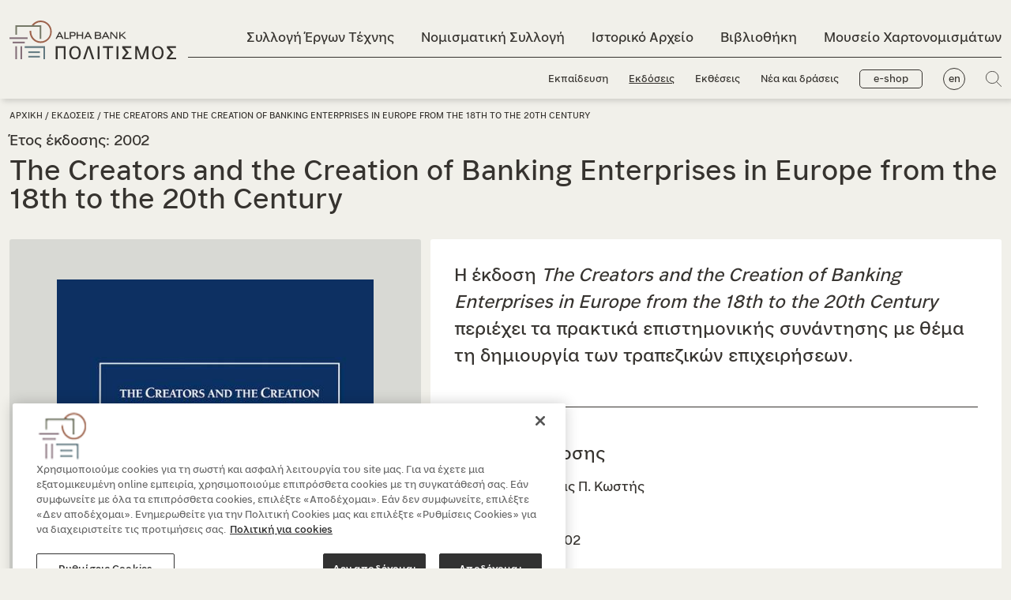

--- FILE ---
content_type: text/html; charset=utf-8
request_url: https://www.alphapolitismos.gr/el/ekdoseis/the-creators-and-the-creation-of-banking-enterprises-in-europe/
body_size: 11327
content:


<!DOCTYPE html>
<html lang="el">
<head>
        <script type="text/javascript" src="https://cdn.cookielaw.org/consent/078d7f99-a669-4871-a0f0-217965e8cbe7/OtAutoBlock.js"></script>
        <script src="https://cdn.cookielaw.org/scripttemplates/otSDKStub.js" data-document-language="true" type="text/javascript" charset="UTF-8" data-domain-script="078d7f99-a669-4871-a0f0-217965e8cbe7"></script>
    <meta name="viewport" content="width=device-width, initial-scale=1, maximum-scale=2">
    <meta charset="utf-8" />

    



    

<title>Creators of Banking Enterprises - alphapolitismos.gr</title>

            <meta name="description" content="Η έκδοση The Creators and the Creation of Banking Enterprises in Europe αφορά τη δημιουργία των τραπεζικών επιχειρήσεων. Ανακαλύψτε την. " />

            <meta property="og:title" content="Creators and Creation of Banking Enterprises " />
            <meta property="og:description" content="Η έκδοση The Creators and the Creation of Banking Enterprises in Europe αφορά τη δημιουργία των τραπεζικών επιχειρήσεων. " />
            <meta property="og:image" content="https://www.alphapolitismos.gr/media/xtjl3as5/2.jpg?width=1200&amp;height=630&amp;rnd=133238821684000000" />





    


        <link href="https://www.alphapolitismos.gr/en/publications/the-creators-and-the-creation-of-banking-enterprises-in-europe/" hreflang="en-us" rel="alternate" />
            <link href="https://www.alphapolitismos.gr/el/ekdoseis/the-creators-and-the-creation-of-banking-enterprises-in-europe/" hreflang="x-default" />
        <link href="https://www.alphapolitismos.gr/el/ekdoseis/the-creators-and-the-creation-of-banking-enterprises-in-europe/" hreflang="el" rel="alternate" />


    
    <link rel="shortcut icon" href="/media/pvcfwfcu/favicon.png?width=32&amp;height=32" type="image/png" />
    <link rel="apple-touch-icon" sizes="57x57" href="/media/pvcfwfcu/favicon.png?width=57&amp;height=57">
    <link rel="apple-touch-icon" sizes="60x60" href="/media/pvcfwfcu/favicon.png?width=60&amp;height=60">
    <link rel="apple-touch-icon" sizes="72x72" href="/media/pvcfwfcu/favicon.png?width=72&amp;height=72">
    <link rel="apple-touch-icon" sizes="76x76" href="/media/pvcfwfcu/favicon.png?width=76&amp;height=76">
    <link rel="apple-touch-icon" sizes="114x114" href="/media/pvcfwfcu/favicon.png?width=114&amp;height=114">
    <link rel="apple-touch-icon" sizes="120x120" href="/media/pvcfwfcu/favicon.png?width=120&amp;height=120">
    <link rel="apple-touch-icon" sizes="144x144" href="/media/pvcfwfcu/favicon.png?width=144&amp;height=144">
    <link rel="apple-touch-icon" sizes="152x152" href="/media/pvcfwfcu/favicon.png?width=152&amp;height=152">
    <link rel="apple-touch-icon" sizes="180x180" href="/media/pvcfwfcu/favicon.png?width=180&amp;height=180">
    <link rel="icon" type="image/png" href="/media/pvcfwfcu/favicon.png?width=16&amp;height=16" sizes="16x16">
    <link rel="icon" type="image/png" href="/media/pvcfwfcu/favicon.png?width=32&amp;height=32" sizes="32x32">
    <link rel="icon" type="image/png" href="/media/pvcfwfcu/favicon.png?width=96&amp;height=96" sizes="96x96">
    <link rel="icon" type="image/png" href="/media/pvcfwfcu/favicon.png?width=192&amp;height=192" sizes="192x192">
    <meta name="msapplication-square70x70logo" content="/media/pvcfwfcu/favicon.png?width=70&height=70" />
    <meta name="msapplication-square150x150logo" content="/media/pvcfwfcu/favicon.png?width=150&height=150" />
    <meta name="msapplication-square310x310logo" content="/media/pvcfwfcu/favicon.png?width=310&height=310" />



    <link href='/sc/c84a7c1b.754a1b4b.84009a48.0c86d5a2.e6e1bfb0.9635673c.b7312194.dea821cb.2ce9134e.2fd0f339.257bbcce.css.v216' rel='stylesheet' type='text/css'/>

    


<!-- Meta Pixel Code -->
<script>
  !function(f,b,e,v,n,t,s)
  {if(f.fbq)return;n=f.fbq=function(){n.callMethod?
  n.callMethod.apply(n,arguments):n.queue.push(arguments)};
  if(!f._fbq)f._fbq=n;n.push=n;n.loaded=!0;n.version='2.0';
  n.queue=[];t=b.createElement(e);t.async=!0;
  t.src=v;s=b.getElementsByTagName(e)[0];
  s.parentNode.insertBefore(t,s)}(window, document,'script',
  'https://connect.facebook.net/en_US/fbevents.js');
  fbq('init', '1309140123261306');
  fbq('track', 'PageView');
</script>
<noscript><img height="1" width="1" style="display:none"
  src="https://www.facebook.com/tr?id=1309140123261306&ev=PageView&noscript=1"
/></noscript>
<!-- End Meta Pixel Code --><!--  Hotjar Tracking Code for alphapolitismos.gr -->
<script>    
(function(h,o,t,j,a,r){        
h.hj=h.hj||function(){(h.hj.q=h.hj.q||[]).push(arguments)};        
h._hjSettings={hjid:3463675,hjsv:6};        
a=o.getElementsByTagName('head')[0];        
r=o.createElement('script');r.async=1;        
r.src=t+h._hjSettings.hjid+j+h._hjSettings.hjsv;        
a.appendChild(r);    
})(window,document,'https://static.hotjar.com/c/hotjar-','.js?sv=');
</script>

     




    

    

       <script type="application/ld+json">
   {"ItemListElement":[{"@type":"ListItem","Position":1,"Name":"Αρχική","Item":"https://www.alphapolitismos.gr/el/"},{"@type":"ListItem","Position":2,"Name":"Εκδόσεις","Item":"https://www.alphapolitismos.gr/el/ekdoseis/"}],"@context":"https://schema.org","@type":"BreadcrumbList"};
</script> 





    

    <script>
        var paginationLiterals = {
            "pageNext": "Επόμενη σελίδα",
            "pagePrev": "Προηγούμενη σελίδα",
            "pageLast": "Τελευταία σελίδα",
            "pageFirst": "Πρώτη σελίδα",
            "pagePage": "Σελίδα"
        }
    </script>



</head>

<body >
    <a href="#mainContent" class="visually-hidden-focusable">Μετάβαση στο κεντρικό περιεχόμενο</a>

    




     





    <header class="header ">
        <div class="searchPopUp">
            <div class="container">
                <form role="search" id="searchForm" action="/el/apotelesmata-anazitisis/" method="get">
                    <span class="searchPopUp__close">
                        <img src="/layout/plus_icon.svg" alt="" title="" />
                    </span>
                    <div class="d-flex align-items-center flex-fill">
                        <img class="searchIco" src="/layout/search_icon.svg" alt="Αναζήτηση" title="Αναζήτηση" />
                        <label class="visually-hidden" for="searchInput">Search input field</label>
                        <input id="searchInput" value="" name="q" type="search" placeholder="Τι ψάχνετε;" aria-describedby="searchInput" />
                    </div>
                    <button type="submit">Αναζήτηση</button>
                </form>
            </div>
        </div>
        <div class="container">
            <nav class="navbar navbar-expand-lg">
                <button class="stickyMenu-triger closed d-none" aria-expanded="false" aria-label="Κεντρικό μενού πλοήγησης">
                    <span class="navbar-toggler--line"></span>
                    <span class="navbar-toggler--line"></span>
                    <span class="navbar-toggler--line"></span>
                </button>
                <button class="navbar-triger closed" aria-expanded="false" aria-label="Κεντρικό μενού πλοήγησης">
                    <span class="navbar-toggler--line"></span>
                    <span class="navbar-toggler--line"></span>
                    <span class="navbar-toggler--line"></span>
                </button>
                

        <div class="logo">
            
            <span id="logoImageSrc" class="visually-hidden" aria-hidden="true">
                <img width='100' height='100'  src ="/media/1ecbooy0/logo-black-gr.svg?width=450&height=450&rnd=133207521911400000/media/1ecbooy0/logo-black-gr.svg" alt="alphapolitismos.gr" class="" id="siteLogo"/>
            </span>

            <a href="/el/">
<img width='100' height='100'  src ="/media/1ecbooy0/logo-black-gr.svg?width=450&height=450&rnd=133207521911400000/media/1ecbooy0/logo-black-gr.svg" alt="alphapolitismos.gr" class="" id="siteLogo"/>            </a>
        </div>

                



<div class="collapse navbar-collapse" id="mainmenu">
    <ul class="navbar-nav me-auto mb-0 topMenu">

                <li class="nav-item collection02">
                    <a class="nav-link " href="/el/sullogi-ergon-texnis/">Συλλογή Έργων Τέχνης</a>
                </li>
                <li class="nav-item collection01">
                    <a class="nav-link " href="/el/nomismatiki-sullogi/">Νομισματική Συλλογή</a>
                </li>
                <li class="nav-item collection04">
                    <a class="nav-link " href="/el/istoriko-arxeio/">Ιστορικό Αρχείο</a>
                </li>
                <li class="nav-item collection03">
                    <a class="nav-link " href="/el/bibliothiki/">Βιβλιοθήκη</a>
                </li>
                <li class="nav-item">
                    <a class="nav-link " href="/el/mouseio-hartonomismaton-ionikis-trapezis/">Μουσείο Χαρτονομισμάτων</a>
                </li>
    </ul>
    <ul class="navbar-nav me-auto mb-0 bottomMenu">
                <li class="nav-item">
                    <a class="nav-link " href="/el/ekpaideusi/">Εκπαίδευση</a>
                </li>
                <li class="nav-item">
                    <a class="nav-link active" href="/el/ekdoseis/">Εκδόσεις</a>
                </li>
                <li class="nav-item">
                    <a class="nav-link " href="/el/ektheseis/">Εκθέσεις</a>
                </li>
                <li class="nav-item">
                    <a class="nav-link " href="/el/nea-kai-draseis/">Νέα και δράσεις</a>
                </li>

            <li class="nav-item d-none d-lg-inline-block">
                <a class="btn-eshop " href="/el/to-e-shop-mas/">e-shop</a>
            </li>
            <li class="nav-item d-none d-lg-inline-block lang">
                <a href="/en/publications/the-creators-and-the-creation-of-banking-enterprises-in-europe/" class="nav-link" title="Alpha Bank Politismos English version">en</a>
            </li>
        <li class="nav-item d-none d-lg-inline-block">
            <a href="#" class="searchPopUpTriger"><img src="/layout/search_icon.svg" title="Αναζήτηση" alt="Αναζήτηση" /></a>
        </li>
    </ul>
    <div class="d-lg-none menuExtraOptions">
            <a href="/el/to-e-shop-mas/" class="btn-eshop ">e-shop</a>
        <div class="d-flex align-items-center">
                <a href="/en/publications/the-creators-and-the-creation-of-banking-enterprises-in-europe/" class="nav-link lang" title="Alpha Bank Politismos English version">en</a>
            <a href="#" class="searchPopUpTriger"><img src="/layout/search_icon.svg" title="Αναζήτηση" alt="Αναζήτηση" /></a>
        </div>
    </div>
</div>
            </nav>
        </div>
    </header>
    <main id="mainContent">
        


<div class="pageTitle d-flex align-items-center noBg">
    <div class="container">
        <div class="row">
                <div class="pageTitle__breadcrumb">
                    


                    <a href="/el/">Αρχική</a> /                     <a href="/el/ekdoseis/">Εκδόσεις</a> /                 <span>The Creators and the Creation of Banking Enterprises in Europe from the 18th to the 20th Century</span>

                </div>
                <div class="pageTitle__subtitle">
                    <p><span class="NormalTextRun SCXW159091681 BCX0">Έτος έκδοσης</span><span class="NormalTextRun SCXW159091681 BCX0">: 2002</span></p>
                </div>
            <div class="pageTitle__title">
                    <h1>The Creators and the Creation of Banking Enterprises in Europe from the 18th to the 20th Century</h1>
            </div>

        </div>
    </div>
</div>

        



<div class="container edition">
    <div class="row">
        <div class="col-12 col-lg-5 edition__img">
<picture>
<source media="only screen and (-webkit-min-device-pixel-ratio: 2.25) and (min-width: 768px),only screen and (min--moz-device-pixel-ratio: 2.25) and (min-width: 768px),only screen and (-o-min-device-pixel-ratio: 9/4) and (min-width: 768px),only screen and (min-device-pixel-ratio: 2.25) and (min-width: 768px),only screen and (min-resolution: 2.25dppx) and (min-width: 768px)" data-srcset="/media/vnwderur/istoriko-arxeio-banking-enterprises-ekdosi-2002.jpg?height=1950&quality=70&rnd=133172205342170000" />
<source media="only screen and (-webkit-min-device-pixel-ratio: 5/4) and (min-width: 768px),only screen and (min--moz-device-pixel-ratio: 1.25) and (min-width: 768px),only screen and (-o-min-device-pixel-ratio: 5/4) and (min-width: 768px),only screen and (min-device-pixel-ratio: 1.25) and (min-width: 768px),only screen and (min-resolution: 1.25dppx) and (min-width: 768px)" data-srcset="/media/vnwderur/istoriko-arxeio-banking-enterprises-ekdosi-2002.jpg?height=1300&quality=70&rnd=133172205342170000" />
<source media="only screen and (min-width: 768px)" data-srcset="/media/vnwderur/istoriko-arxeio-banking-enterprises-ekdosi-2002.jpg?height=650&quality=70&rnd=133172205342170000" />
<source media="only screen and (-webkit-min-device-pixel-ratio: 2.25) and (min-width: 1px),only screen and (min--moz-device-pixel-ratio: 2.25) and (min-width: 1px),only screen and (-o-min-device-pixel-ratio: 9/4) and (min-width: 1px),only screen and (min-device-pixel-ratio: 2.25) and (min-width: 1px),only screen and (min-resolution: 2.25dppx) and (min-width: 1px)" data-srcset="/media/vnwderur/istoriko-arxeio-banking-enterprises-ekdosi-2002.jpg?height=1950&quality=70&rnd=133172205342170000" />
<source media="only screen and (-webkit-min-device-pixel-ratio: 5/4) and (min-width: 1px),only screen and (min--moz-device-pixel-ratio: 1.25) and (min-width: 1px),only screen and (-o-min-device-pixel-ratio: 5/4) and (min-width: 1px),only screen and (min-device-pixel-ratio: 1.25) and (min-width: 1px),only screen and (min-resolution: 1.25dppx) and (min-width: 1px)" data-srcset="/media/vnwderur/istoriko-arxeio-banking-enterprises-ekdosi-2002.jpg?height=1300&quality=70&rnd=133172205342170000" />
<source media="only screen and (min-width: 1px)" data-srcset="/media/vnwderur/istoriko-arxeio-banking-enterprises-ekdosi-2002.jpg?height=650&quality=70&rnd=133172205342170000" /><img width='100' height='100' class="lazyload blur-up " data-src="/media/vnwderur/istoriko-arxeio-banking-enterprises-ekdosi-2002.jpg" alt=""/>
</picture>        </div>
        <div class="col-12 col-lg-7 d-flex">
            <div class="edition__data">
                <div class="edition__data--summary"><p>Η έκδοση <em>The Creators and the Creation of Banking Enterprises in Europe from the 18th to the 20th Century</em> περιέχει τα πρακτικά επιστημονικής συνάντησης με θέμα τη δημιουργία των τραπεζικών επιχειρήσεων.</p></div>
                    <div class="edition__data--info">
                        <div class="title">Στοιχεία έκδοσης</div>
                        <ul class="details">
                                <li>Επιμέλεια: Κώστας Π. Κωστής </li>
                                <li>Γλώσσα: Αγγλικά</li>
                                <li>Έτος έκδοσης: 2002</li>
                        </ul>
                    </div>

                <div class="edition__data--footer">
<a href="/el/to-e-shop-mas/ekdoseis/the-creators-and-the-creation-of-banking-enterprises-in-europe/" target="_self" class="eshop">Αγοράζω το βιβλίο</a>                    
<div class="socialShare">
    <div class="row">
        <div class="col d-flex align-items-center">
            <div class="title">
                Share
            </div>
            <div>
                <ul class="list-inline">
                    <li class="list-inline-item">
                        <a target="_blank" href="https://www.facebook.com/sharer/sharer.php?u=https%3A%2F%2Fwww.alphapolitismos.gr%2Fel%2Fekdoseis%2Fthe-creators-and-the-creation-of-banking-enterprises-in-europe%2F" aria-label="Μοιραστείτε τη σελίδα στο Facebook">
                            <em class="fab fa-facebook"></em>
                        </a>
                    </li>
                    <li class="list-inline-item">
                        <a target="_blank" href="https://twitter.com/intent/tweet?url=https%3A%2F%2Fwww.alphapolitismos.gr%2Fel%2Fekdoseis%2Fthe-creators-and-the-creation-of-banking-enterprises-in-europe%2F" aria-label="Μοιραστείτε τη σελίδα στο Linkedin">
                            <em class="fab fa-twitter"></em>
                        </a>
                    </li>
                    <li class="list-inline-item">
                        <a target="_blank" href="https://www.linkedin.com/sharing/share-offsite/?url=https%3A%2F%2Fwww.alphapolitismos.gr%2Fel%2Fekdoseis%2Fthe-creators-and-the-creation-of-banking-enterprises-in-europe%2F" aria-label="Μοιραστείτε τη σελίδα στο Twitter">
                            <em class="fab fa-linkedin"></em>
                        </a>
                    </li>
                </ul>
            </div>
        </div>
    </div>
</div>

                </div>
            </div>
        </div>
        <div class="col-12">
            <div class="edition__sections">
                






<section id="section_57141cf9-4e7a-4a61-bc9b-f93cd66beac1" class="accordionBlock">
    <div class="container">
        <div class="row">
            
        



        
            <div class="accordion" id="acc-57141cf9-4e7a-4a61-bc9b-f93cd66beac1">
                    <div class="accordion-item">
                    <h2 class="accordion-header" id="heading_9cae8e1f-eb7c-4ec4-9164-5718525677ae">
                        <button class="accordion-button collapsed" type="button" data-bs-toggle="collapse" data-bs-target="#item_9cae8e1f-eb7c-4ec4-9164-5718525677ae" aria-expanded="false" aria-controls="item_9cae8e1f-eb7c-4ec4-9164-5718525677ae">
                            <div class="title">Με μια ματιά </div>
                        </button>
                    </h2>
                    <div id="item_9cae8e1f-eb7c-4ec4-9164-5718525677ae" class="accordion-collapse collapse" aria-labelledby="heading_9cae8e1f-eb7c-4ec4-9164-5718525677ae" data-bs-parent="#acc-57141cf9-4e7a-4a61-bc9b-f93cd66beac1">
                        <div class="accordion-body">
                            <h3>Τι περιλαμβάνει η έκδοση</h3>
<p>Η έκδοση <em>The Creators and the Creation of Banking Enterprises in Europe from the 18th to the 20th Century</em> (Οι δημιουργοί και η δημιουργία των τραπεζικών επιχειρήσεων στην Ευρώπη από τον 18ο έως τον 20ό αιώνα) περιλαμβάνει τα πρακτικά της επιστημονικής συνάντησης που πραγματοποιήθηκε στο Παλαιό Κάστρο της Κέρκυρας στις 5 και 6 Οκτωβρίου 2001. </p>
<p>Η συνάντηση αποτέλεσε τομή, επειδή αντιμετώπισε τη δημιουργία των τραπεζικών επιχειρήσεων ως ένα ξεχωριστό αντικείμενο μελέτης, και τους δημιουργούς των τραπεζών ως μια εξαιρετικά σημαντική ομάδα επιχειρηματιών.</p>
<p>Δημοσιεύονται άρθρα διακεκριμένων οικονομικών ιστορικών που καλύπτουν μελέτες περίπτωσης και την ευρύτερη θεματολογία γύρω από την ιστορία των τραπεζών.</p>
                        </div>
                    </div>
                </div>
                    <div class="accordion-item">
                    <h2 class="accordion-header" id="heading_57ebf91c-b8db-4714-9863-a4daec9396f2">
                        <button class="accordion-button collapsed" type="button" data-bs-toggle="collapse" data-bs-target="#item_57ebf91c-b8db-4714-9863-a4daec9396f2" aria-expanded="false" aria-controls="item_57ebf91c-b8db-4714-9863-a4daec9396f2">
                            <div class="title">Στοιχεία της έκδοσης </div>
                        </button>
                    </h2>
                    <div id="item_57ebf91c-b8db-4714-9863-a4daec9396f2" class="accordion-collapse collapse" aria-labelledby="heading_57ebf91c-b8db-4714-9863-a4daec9396f2" data-bs-parent="#acc-57141cf9-4e7a-4a61-bc9b-f93cd66beac1">
                        <div class="accordion-body">
                            <p><strong>Επιμέλεια:</strong> Κώστας Π. Κωστής<br /><strong>Τόπος και χρονολογία:</strong> Αθήνα, 2002<br /><strong>Διαστάσεις:</strong> 24 x 16 εκ.<br /><strong>Σελίδες:</strong> 317<br /><strong>Τύπος εξώφυλλου:</strong> Πανόδετο<br /><strong>ISBN έκδοσης:</strong> 960-85313-9-Χ</p>
                        </div>
                    </div>
                </div>
            </div>
        </div>
    </div>
</section>

            </div>

        </div>
        <div class="col-12">
            










<section id="section_5f427d02-62a4-43d7-afa2-265332bbb1fb" class="carouselCollection editions">
    <div class="container">
        <div class="row">
            <div class="d-flex justify-content-between carouselCollection__header">
                


    <div class="section__title">        
        <h2>Ανακαλύπτω άλλες Εκδόσεις</h2>
    </div>

            </div>
        </div>
        <div class="row">
            <div class="col-12">
                <div class="swiper-container swiper">
                    <div class="swiper-wrapper">
                        


        <div class="swiper-slide collection01">
            <a href="/el/ekdoseis/sylloge-nummorum-graecorum-sng-greece-6-the-alpha-bank-numismatic-collection-macedonia-i-alexander-i-perseus/">
<picture>
<source media="only screen and (-webkit-min-device-pixel-ratio: 2.25) and (min-width: 768px),only screen and (min--moz-device-pixel-ratio: 2.25) and (min-width: 768px),only screen and (-o-min-device-pixel-ratio: 9/4) and (min-width: 768px),only screen and (min-device-pixel-ratio: 2.25) and (min-width: 768px),only screen and (min-resolution: 2.25dppx) and (min-width: 768px)" data-srcset="/media/010ktvvo/nomismatiki-sullogi-sng-greece-ii-macedonia-i-alexander-i-perseus-ekdosi-2000.jpg?height=1110&quality=70&rnd=133172205365670000" />
<source media="only screen and (-webkit-min-device-pixel-ratio: 5/4) and (min-width: 768px),only screen and (min--moz-device-pixel-ratio: 1.25) and (min-width: 768px),only screen and (-o-min-device-pixel-ratio: 5/4) and (min-width: 768px),only screen and (min-device-pixel-ratio: 1.25) and (min-width: 768px),only screen and (min-resolution: 1.25dppx) and (min-width: 768px)" data-srcset="/media/010ktvvo/nomismatiki-sullogi-sng-greece-ii-macedonia-i-alexander-i-perseus-ekdosi-2000.jpg?height=740&quality=70&rnd=133172205365670000" />
<source media="only screen and (min-width: 768px)" data-srcset="/media/010ktvvo/nomismatiki-sullogi-sng-greece-ii-macedonia-i-alexander-i-perseus-ekdosi-2000.jpg?height=370&quality=70&rnd=133172205365670000" />
<source media="only screen and (-webkit-min-device-pixel-ratio: 2.25) and (min-width: 1px),only screen and (min--moz-device-pixel-ratio: 2.25) and (min-width: 1px),only screen and (-o-min-device-pixel-ratio: 9/4) and (min-width: 1px),only screen and (min-device-pixel-ratio: 2.25) and (min-width: 1px),only screen and (min-resolution: 2.25dppx) and (min-width: 1px)" data-srcset="/media/010ktvvo/nomismatiki-sullogi-sng-greece-ii-macedonia-i-alexander-i-perseus-ekdosi-2000.jpg?height=1110&quality=70&rnd=133172205365670000" />
<source media="only screen and (-webkit-min-device-pixel-ratio: 5/4) and (min-width: 1px),only screen and (min--moz-device-pixel-ratio: 1.25) and (min-width: 1px),only screen and (-o-min-device-pixel-ratio: 5/4) and (min-width: 1px),only screen and (min-device-pixel-ratio: 1.25) and (min-width: 1px),only screen and (min-resolution: 1.25dppx) and (min-width: 1px)" data-srcset="/media/010ktvvo/nomismatiki-sullogi-sng-greece-ii-macedonia-i-alexander-i-perseus-ekdosi-2000.jpg?height=740&quality=70&rnd=133172205365670000" />
<source media="only screen and (min-width: 1px)" data-srcset="/media/010ktvvo/nomismatiki-sullogi-sng-greece-ii-macedonia-i-alexander-i-perseus-ekdosi-2000.jpg?height=370&quality=70&rnd=133172205365670000" /><img width='100' height='100' class="lazyload blur-up " data-src="/media/010ktvvo/nomismatiki-sullogi-sng-greece-ii-macedonia-i-alexander-i-perseus-ekdosi-2000.jpg" alt=""/>
</picture>                <div class="descr">
                    <h3>SNG. Greece II. The Alpha Bank Collection. Macedonia I. Alexander I-Perseus</h3>
                    <div class="overlay" aria-hidden="true" tabindex="-1">
                        <span class='btn-outline light'>Διαβάζω περισσότερα</span>
                    </div>
                </div>
            </a>
        </div>
        <div class="swiper-slide collection02">
            <a href="/el/ekdoseis/mouseion-akropoleos-perigrafikos-katalogos/">
<picture>
<source media="only screen and (-webkit-min-device-pixel-ratio: 2.25) and (min-width: 768px),only screen and (min--moz-device-pixel-ratio: 2.25) and (min-width: 768px),only screen and (-o-min-device-pixel-ratio: 9/4) and (min-width: 768px),only screen and (min-device-pixel-ratio: 2.25) and (min-width: 768px),only screen and (min-resolution: 2.25dppx) and (min-width: 768px)" data-srcset="/media/wylh0kzi/0000151_the-acropolis-museum-a-descriptive-catalogue.jpeg?height=1110&quality=70&rnd=133172212457930000" />
<source media="only screen and (-webkit-min-device-pixel-ratio: 5/4) and (min-width: 768px),only screen and (min--moz-device-pixel-ratio: 1.25) and (min-width: 768px),only screen and (-o-min-device-pixel-ratio: 5/4) and (min-width: 768px),only screen and (min-device-pixel-ratio: 1.25) and (min-width: 768px),only screen and (min-resolution: 1.25dppx) and (min-width: 768px)" data-srcset="/media/wylh0kzi/0000151_the-acropolis-museum-a-descriptive-catalogue.jpeg?height=740&quality=70&rnd=133172212457930000" />
<source media="only screen and (min-width: 768px)" data-srcset="/media/wylh0kzi/0000151_the-acropolis-museum-a-descriptive-catalogue.jpeg?height=370&quality=70&rnd=133172212457930000" />
<source media="only screen and (-webkit-min-device-pixel-ratio: 2.25) and (min-width: 1px),only screen and (min--moz-device-pixel-ratio: 2.25) and (min-width: 1px),only screen and (-o-min-device-pixel-ratio: 9/4) and (min-width: 1px),only screen and (min-device-pixel-ratio: 2.25) and (min-width: 1px),only screen and (min-resolution: 2.25dppx) and (min-width: 1px)" data-srcset="/media/wylh0kzi/0000151_the-acropolis-museum-a-descriptive-catalogue.jpeg?height=1110&quality=70&rnd=133172212457930000" />
<source media="only screen and (-webkit-min-device-pixel-ratio: 5/4) and (min-width: 1px),only screen and (min--moz-device-pixel-ratio: 1.25) and (min-width: 1px),only screen and (-o-min-device-pixel-ratio: 5/4) and (min-width: 1px),only screen and (min-device-pixel-ratio: 1.25) and (min-width: 1px),only screen and (min-resolution: 1.25dppx) and (min-width: 1px)" data-srcset="/media/wylh0kzi/0000151_the-acropolis-museum-a-descriptive-catalogue.jpeg?height=740&quality=70&rnd=133172212457930000" />
<source media="only screen and (min-width: 1px)" data-srcset="/media/wylh0kzi/0000151_the-acropolis-museum-a-descriptive-catalogue.jpeg?height=370&quality=70&rnd=133172212457930000" /><img width='100' height='100' class="lazyload blur-up " data-src="/media/wylh0kzi/0000151_the-acropolis-museum-a-descriptive-catalogue.jpeg" alt=""/>
</picture>                <div class="descr">
                    <h3>The Acropolis Museum: A Descriptive Catalogue</h3>
                    <div class="overlay" aria-hidden="true" tabindex="-1">
                        <span class='btn-outline light'>Διαβάζω περισσότερα</span>
                    </div>
                </div>
            </a>
        </div>
        <div class="swiper-slide collection02">
            <a href="/el/ekdoseis/gunaikes-sunomilies-ellinidon-dimiourgon-mesa-ston-xrono-katalogos-ekthesis-rethumno-2025/">
<picture>
<source media="only screen and (-webkit-min-device-pixel-ratio: 2.25) and (min-width: 768px),only screen and (min--moz-device-pixel-ratio: 2.25) and (min-width: 768px),only screen and (-o-min-device-pixel-ratio: 9/4) and (min-width: 768px),only screen and (min-device-pixel-ratio: 2.25) and (min-width: 768px),only screen and (min-resolution: 2.25dppx) and (min-width: 768px)" data-srcset="/media/zzpn3ut4/gynaikes_rethymno.jpg?height=1110&quality=70&rnd=134074989006170000" />
<source media="only screen and (-webkit-min-device-pixel-ratio: 5/4) and (min-width: 768px),only screen and (min--moz-device-pixel-ratio: 1.25) and (min-width: 768px),only screen and (-o-min-device-pixel-ratio: 5/4) and (min-width: 768px),only screen and (min-device-pixel-ratio: 1.25) and (min-width: 768px),only screen and (min-resolution: 1.25dppx) and (min-width: 768px)" data-srcset="/media/zzpn3ut4/gynaikes_rethymno.jpg?height=740&quality=70&rnd=134074989006170000" />
<source media="only screen and (min-width: 768px)" data-srcset="/media/zzpn3ut4/gynaikes_rethymno.jpg?height=370&quality=70&rnd=134074989006170000" />
<source media="only screen and (-webkit-min-device-pixel-ratio: 2.25) and (min-width: 1px),only screen and (min--moz-device-pixel-ratio: 2.25) and (min-width: 1px),only screen and (-o-min-device-pixel-ratio: 9/4) and (min-width: 1px),only screen and (min-device-pixel-ratio: 2.25) and (min-width: 1px),only screen and (min-resolution: 2.25dppx) and (min-width: 1px)" data-srcset="/media/zzpn3ut4/gynaikes_rethymno.jpg?height=1110&quality=70&rnd=134074989006170000" />
<source media="only screen and (-webkit-min-device-pixel-ratio: 5/4) and (min-width: 1px),only screen and (min--moz-device-pixel-ratio: 1.25) and (min-width: 1px),only screen and (-o-min-device-pixel-ratio: 5/4) and (min-width: 1px),only screen and (min-device-pixel-ratio: 1.25) and (min-width: 1px),only screen and (min-resolution: 1.25dppx) and (min-width: 1px)" data-srcset="/media/zzpn3ut4/gynaikes_rethymno.jpg?height=740&quality=70&rnd=134074989006170000" />
<source media="only screen and (min-width: 1px)" data-srcset="/media/zzpn3ut4/gynaikes_rethymno.jpg?height=370&quality=70&rnd=134074989006170000" /><img width='100' height='100' class="lazyload blur-up " data-src="/media/zzpn3ut4/gynaikes_rethymno.jpg" alt=""/>
</picture>                <div class="descr">
                    <h3>ΓΥΝΑΙΚΕΣ. Συνομιλίες Ελληνίδων Δημιουργών μέσα στον Χρόνο – Κατάλογος έκθεσης: Ρέθυμνο 2025</h3>
                    <div class="overlay" aria-hidden="true" tabindex="-1">
                        <span class='btn-outline light'>Διαβάζω περισσότερα</span>
                    </div>
                </div>
            </a>
        </div>
        <div class="swiper-slide collection01">
            <a href="/el/ekdoseis/taksidi-ston-kosmo-tou-xrimatos/">
<picture>
<source media="only screen and (-webkit-min-device-pixel-ratio: 2.25) and (min-width: 768px),only screen and (min--moz-device-pixel-ratio: 2.25) and (min-width: 768px),only screen and (-o-min-device-pixel-ratio: 9/4) and (min-width: 768px),only screen and (min-device-pixel-ratio: 2.25) and (min-width: 768px),only screen and (min-resolution: 2.25dppx) and (min-width: 768px)" data-srcset="/media/uusbv20y/taksidi-ston-kosmo-tou-hrimatos_cover-210x210.jpg?height=1110&quality=70&rnd=134003177142370000" />
<source media="only screen and (-webkit-min-device-pixel-ratio: 5/4) and (min-width: 768px),only screen and (min--moz-device-pixel-ratio: 1.25) and (min-width: 768px),only screen and (-o-min-device-pixel-ratio: 5/4) and (min-width: 768px),only screen and (min-device-pixel-ratio: 1.25) and (min-width: 768px),only screen and (min-resolution: 1.25dppx) and (min-width: 768px)" data-srcset="/media/uusbv20y/taksidi-ston-kosmo-tou-hrimatos_cover-210x210.jpg?height=740&quality=70&rnd=134003177142370000" />
<source media="only screen and (min-width: 768px)" data-srcset="/media/uusbv20y/taksidi-ston-kosmo-tou-hrimatos_cover-210x210.jpg?height=370&quality=70&rnd=134003177142370000" />
<source media="only screen and (-webkit-min-device-pixel-ratio: 2.25) and (min-width: 1px),only screen and (min--moz-device-pixel-ratio: 2.25) and (min-width: 1px),only screen and (-o-min-device-pixel-ratio: 9/4) and (min-width: 1px),only screen and (min-device-pixel-ratio: 2.25) and (min-width: 1px),only screen and (min-resolution: 2.25dppx) and (min-width: 1px)" data-srcset="/media/uusbv20y/taksidi-ston-kosmo-tou-hrimatos_cover-210x210.jpg?height=1110&quality=70&rnd=134003177142370000" />
<source media="only screen and (-webkit-min-device-pixel-ratio: 5/4) and (min-width: 1px),only screen and (min--moz-device-pixel-ratio: 1.25) and (min-width: 1px),only screen and (-o-min-device-pixel-ratio: 5/4) and (min-width: 1px),only screen and (min-device-pixel-ratio: 1.25) and (min-width: 1px),only screen and (min-resolution: 1.25dppx) and (min-width: 1px)" data-srcset="/media/uusbv20y/taksidi-ston-kosmo-tou-hrimatos_cover-210x210.jpg?height=740&quality=70&rnd=134003177142370000" />
<source media="only screen and (min-width: 1px)" data-srcset="/media/uusbv20y/taksidi-ston-kosmo-tou-hrimatos_cover-210x210.jpg?height=370&quality=70&rnd=134003177142370000" /><img width='100' height='100' class="lazyload blur-up " data-src="/media/uusbv20y/taksidi-ston-kosmo-tou-hrimatos_cover-210x210.jpg" alt=""/>
</picture>                <div class="descr">
                    <h3>Ταξίδι στον κόσμο του χρήματος</h3>
                    <div class="overlay" aria-hidden="true" tabindex="-1">
                        <span class='btn-outline light'>Διαβάζω περισσότερα</span>
                    </div>
                </div>
            </a>
        </div>
        <div class="swiper-slide collection02">
            <a href="/el/ekdoseis/gunaikes-ellinides-dimiourgoi-sti-sullogi-tis-alpha-bank/">
<picture>
<source media="only screen and (-webkit-min-device-pixel-ratio: 2.25) and (min-width: 768px),only screen and (min--moz-device-pixel-ratio: 2.25) and (min-width: 768px),only screen and (-o-min-device-pixel-ratio: 9/4) and (min-width: 768px),only screen and (min-device-pixel-ratio: 2.25) and (min-width: 768px),only screen and (min-resolution: 2.25dppx) and (min-width: 768px)" data-srcset="/media/dxxhta5w/gynaikes-cover-megali-ekdosi.jpg?height=1110&quality=70&rnd=133724980904670000" />
<source media="only screen and (-webkit-min-device-pixel-ratio: 5/4) and (min-width: 768px),only screen and (min--moz-device-pixel-ratio: 1.25) and (min-width: 768px),only screen and (-o-min-device-pixel-ratio: 5/4) and (min-width: 768px),only screen and (min-device-pixel-ratio: 1.25) and (min-width: 768px),only screen and (min-resolution: 1.25dppx) and (min-width: 768px)" data-srcset="/media/dxxhta5w/gynaikes-cover-megali-ekdosi.jpg?height=740&quality=70&rnd=133724980904670000" />
<source media="only screen and (min-width: 768px)" data-srcset="/media/dxxhta5w/gynaikes-cover-megali-ekdosi.jpg?height=370&quality=70&rnd=133724980904670000" />
<source media="only screen and (-webkit-min-device-pixel-ratio: 2.25) and (min-width: 1px),only screen and (min--moz-device-pixel-ratio: 2.25) and (min-width: 1px),only screen and (-o-min-device-pixel-ratio: 9/4) and (min-width: 1px),only screen and (min-device-pixel-ratio: 2.25) and (min-width: 1px),only screen and (min-resolution: 2.25dppx) and (min-width: 1px)" data-srcset="/media/dxxhta5w/gynaikes-cover-megali-ekdosi.jpg?height=1110&quality=70&rnd=133724980904670000" />
<source media="only screen and (-webkit-min-device-pixel-ratio: 5/4) and (min-width: 1px),only screen and (min--moz-device-pixel-ratio: 1.25) and (min-width: 1px),only screen and (-o-min-device-pixel-ratio: 5/4) and (min-width: 1px),only screen and (min-device-pixel-ratio: 1.25) and (min-width: 1px),only screen and (min-resolution: 1.25dppx) and (min-width: 1px)" data-srcset="/media/dxxhta5w/gynaikes-cover-megali-ekdosi.jpg?height=740&quality=70&rnd=133724980904670000" />
<source media="only screen and (min-width: 1px)" data-srcset="/media/dxxhta5w/gynaikes-cover-megali-ekdosi.jpg?height=370&quality=70&rnd=133724980904670000" /><img width='100' height='100' class="lazyload blur-up " data-src="/media/dxxhta5w/gynaikes-cover-megali-ekdosi.jpg" alt=""/>
</picture>                <div class="descr">
                    <h3>ΓΥΝΑΙΚΕΣ. Ελληνίδες Δημιουργοί στη Συλλογή της Alpha Bank</h3>
                    <div class="overlay" aria-hidden="true" tabindex="-1">
                        <span class='btn-outline light'>Διαβάζω περισσότερα</span>
                    </div>
                </div>
            </a>
        </div>
        <div class="swiper-slide collection02">
            <a href="/el/ekdoseis/gunaikes-ellinides-dimiourgoi-sti-sullogi-tis-alpha-bank-katalogos-ekthesis-kerkura-2024/">
<picture>
<source media="only screen and (-webkit-min-device-pixel-ratio: 2.25) and (min-width: 768px),only screen and (min--moz-device-pixel-ratio: 2.25) and (min-width: 768px),only screen and (-o-min-device-pixel-ratio: 9/4) and (min-width: 768px),only screen and (min-device-pixel-ratio: 2.25) and (min-width: 768px),only screen and (min-resolution: 2.25dppx) and (min-width: 768px)" data-srcset="/media/ekjd0bik/gynaikes-cover-mikri-ekdosi.jpg?height=1110&quality=70&rnd=133724980984070000" />
<source media="only screen and (-webkit-min-device-pixel-ratio: 5/4) and (min-width: 768px),only screen and (min--moz-device-pixel-ratio: 1.25) and (min-width: 768px),only screen and (-o-min-device-pixel-ratio: 5/4) and (min-width: 768px),only screen and (min-device-pixel-ratio: 1.25) and (min-width: 768px),only screen and (min-resolution: 1.25dppx) and (min-width: 768px)" data-srcset="/media/ekjd0bik/gynaikes-cover-mikri-ekdosi.jpg?height=740&quality=70&rnd=133724980984070000" />
<source media="only screen and (min-width: 768px)" data-srcset="/media/ekjd0bik/gynaikes-cover-mikri-ekdosi.jpg?height=370&quality=70&rnd=133724980984070000" />
<source media="only screen and (-webkit-min-device-pixel-ratio: 2.25) and (min-width: 1px),only screen and (min--moz-device-pixel-ratio: 2.25) and (min-width: 1px),only screen and (-o-min-device-pixel-ratio: 9/4) and (min-width: 1px),only screen and (min-device-pixel-ratio: 2.25) and (min-width: 1px),only screen and (min-resolution: 2.25dppx) and (min-width: 1px)" data-srcset="/media/ekjd0bik/gynaikes-cover-mikri-ekdosi.jpg?height=1110&quality=70&rnd=133724980984070000" />
<source media="only screen and (-webkit-min-device-pixel-ratio: 5/4) and (min-width: 1px),only screen and (min--moz-device-pixel-ratio: 1.25) and (min-width: 1px),only screen and (-o-min-device-pixel-ratio: 5/4) and (min-width: 1px),only screen and (min-device-pixel-ratio: 1.25) and (min-width: 1px),only screen and (min-resolution: 1.25dppx) and (min-width: 1px)" data-srcset="/media/ekjd0bik/gynaikes-cover-mikri-ekdosi.jpg?height=740&quality=70&rnd=133724980984070000" />
<source media="only screen and (min-width: 1px)" data-srcset="/media/ekjd0bik/gynaikes-cover-mikri-ekdosi.jpg?height=370&quality=70&rnd=133724980984070000" /><img width='100' height='100' class="lazyload blur-up " data-src="/media/ekjd0bik/gynaikes-cover-mikri-ekdosi.jpg" alt=""/>
</picture>                <div class="descr">
                    <h3>ΓΥΝΑΙΚΕΣ. Ελληνίδες Δημιουργοί στη Συλλογή της Alpha Bank – Κατάλογος έκθεσης: Κέρκυρα 2024</h3>
                    <div class="overlay" aria-hidden="true" tabindex="-1">
                        <span class='btn-outline light'>Διαβάζω περισσότερα</span>
                    </div>
                </div>
            </a>
        </div>

                    </div>
                    <div class="swiperNav">
                        <div class="swiper-button-prev btnid_5f427d02-62a4-43d7-afa2-265332bbb1fb"></div>
                        <div class="swiper-scrollbar scrlbarid_5f427d02-62a4-43d7-afa2-265332bbb1fb"></div>
                        <div class="swiper-button-next btnid_5f427d02-62a4-43d7-afa2-265332bbb1fb"></div>
                    </div>
                </div>
            </div>
        </div>
    </div>
</section>





        </div>
    </div>
</div>
    </main>

    


<footer class="footer">
    <div class="container">
        <div class="row">
            <div class="col-12 col-lg-2 footerLogo">
                




<img width='100' height='100'  src ="/media/m1qmhqxp/footer-logo-gr.svg?width=450&height=450&rnd=133207518927830000/media/m1qmhqxp/footer-logo-gr.svg" alt="" class=""/>
            </div>
            <div class="col-12 col-lg-7 footerCols">
                



<div class="row">
    <div class="col-12 col-md-4">
        <div class="d-flex align-items-start mb-3">
            <h3>Γνωρίστε μας</h3><a aria-expanded="false" href="#" title="Γνωρίστε μας" class="expanContent__trigger d-md-none"></a>
        </div>
        <div class="expanContent">
    <ul class="footer__links">
            <li>
                <a href="/el/alpha-bank-politismos-poioi-eimaste/" target="_self">Ποιοι είμαστε</a>
            </li>
            <li>
                <a href="/el/epikoinoniste-mazi-mas/" target="_self">Επικοινωνήστε μαζί μας</a>
            </li>
            <li>
                <a href="/el/nea-kai-draseis/" target="_self" title="Τα νέα μας" alt="Τα νέα μας">Τα νέα μας</a>
            </li>
            <li>
                <a href="/el/ektheseis/" target="_self" title="Οι εκθέσεις μας" alt="Οι εκθέσεις μας">Οι εκθέσεις μας</a>
            </li>
            <li>
                <a href="/el/politistiko-katastima-alpha-bank/" target="_self">Το κατάστημά μας</a>
            </li>
            <li>
                <a href="/el/prosvasimotita/" target="_self">Προσβασιμότητα για όλους</a>
            </li>
    </ul>
</div>
    </div>
    <div class="col-12 col-md-4">
        <div class="d-flex align-items-start mb-3"><h3>Με μια ματιά</h3><a aria-expanded="false" href="#" title="Με μια ματιά" class="expanContent__trigger d-md-none"></a></div>
        <div class="expanContent">
        <ul class="footer__links">


        <li><a href="/el/sullogi-ergon-texnis/">Συλλογή Έργων Τέχνης</a></li>


        <li><a href="/el/nomismatiki-sullogi/">Νομισματική Συλλογή</a></li>


        <li><a href="/el/istoriko-arxeio/">Ιστορικό Αρχείο</a></li>


        <li><a href="/el/bibliothiki/">Βιβλιοθήκη</a></li>


        <li><a href="/el/mouseio-hartonomismaton-ionikis-trapezis/">Μουσείο Χαρτονομισμάτων</a></li>
        </ul>
</div>
    </div>
    <div class="col-12 col-md-4">
        <div class="d-flex align-items-start mb-3"><h3>e-shop</h3><a aria-expanded="false" href="#" title="e-shop" class="expanContent__trigger d-md-none"></a></div>
        <div class="expanContent">
        <ul class="footer__links">


        <li><a href="/el/paraggelia-kai-pliromi/">Παραγγελία και πληρωμή</a></li>


        <li><a href="/el/apostoli-kai-epistrofi/">Αποστολή και επιστροφή</a></li>
        </ul>
</div>
    </div>
</div>

            </div>
            <div class="col-12 col-lg-3 footerNewsletter footerSocial">
                <h3>Follow us</h3>
                <ul>
                                <li><a target="_blank" href="https://www.instagram.com/alphabankstories/?hl=en"><img width="100" height="100" alt="Instagram" src="/media/ew2lghjk/insta.svg?rnd=133076373749230000" /></a></li>
                                <li><a target="_blank" href="https://alphapolitismos.euwest01.umbraco.io/el/dilosi-prosbasimotitas/"><img width="100" height="100" alt="Accessible Website" src="/media/ihelxrxj/a11y-badgev2.svg?rnd=133231688133000000" /></a></li>
                </ul>
            </div>
        </div>
        <div class="row copyright">
            <div class="col-12 offset-lg-2 col-lg-7 d-flex align-items-end mb-5 mb-lg-0">
<p><a href="/el/oroi-xrisis/" title="Όροι Χρήσης" data-anchor="#">Όροι Χρήσης</a>  |  <a href="/el/politiki-gia-cookies/" title="Πολιτική για Cookies" data-anchor="#">Πολιτική Cookies</a>  |  <a href="/el/politiki-prostasias-prosopikon-dedomenon/" title="Πολιτική Προστασίας Προσωπικών Δεδομένων" data-anchor="#">Πολιτική Προστασίας Προσωπικών Δεδομένων</a>  |  <a href="/el/dilosi-prosvasimotitas/" title="Δήλωση Προσβασιμότητας">Δήλωση Προσβασιμότητας</a></p>            </div>
            <div class="col-12 col-lg-3 d-flex align-items-end justify-content-between">
                



<div>
    <figure><a rel="noopener" href="https://www.alpha.gr/" target="_blank"><img src="/media/yi3jqndi/alphabank_logo.svg?rmode=max&amp;width=139&amp;height=29" alt="APLHA BANK" width="139" height="29" data-caption="APLHA BANK"></a></figure>
<p><a href="http://www.alphabank.gr" title="ALPHA BANK"></a><br><br>alphapolitismos 2025. All rights reserved.</p>
</div>

            </div>
        </div>
    </div>
</footer>

    <script src='/sc/b5b72961.04202be8.1345a57a.1bc0f399.505f1872.815c7462.6beb0aef.b8c9dbdf.cb55844e.9a0b48a2.dd7be052.886d8532.99ca67df.1d3bd706.js.v216' type='text/javascript'></script>



    



    






    <script type="text/javascript">
    $(document).ready(function () {

        $('.accordion-title.acc-57141cf9-4e7a-4a61-bc9b-f93cd66beac1').click(function (e) {

            $(this).next().slideToggle('easeOut');
            $(this).toggleClass('active');
            $(".accordion-content.acc-57141cf9-4e7a-4a61-bc9b-f93cd66beac1").not($(this).next()).slideUp('easeIn');
            $(".accordion-title.acc-57141cf9-4e7a-4a61-bc9b-f93cd66beac1").not($(this)).removeClass('active');
        });
        $(".accordion-content.acc-57141cf9-4e7a-4a61-bc9b-f93cd66beac1").addClass("default-hidden");
    });
    </script>

    





<script type="text/javascript">
    var carouselSwiper = new Swiper("#section_5f427d02-62a4-43d7-afa2-265332bbb1fb .swiper", {
        slidesPerView: "auto",
        effect: "slide",
        speed: 500,
        freeMode: true,
        spaceBetween: 15,        
        navigation: {
            nextEl: ".swiper-button-next.btnid_5f427d02-62a4-43d7-afa2-265332bbb1fb",
            prevEl: ".swiper-button-prev.btnid_5f427d02-62a4-43d7-afa2-265332bbb1fb",
        },
        a11y: {
            prevSlideMessage: "Προηγούμενη διαφάνεια",
            nextSlideMessage: "Επόμενη διαφάνεια",
        },
        scrollbar: {
            el: ".swiper-scrollbar.scrlbarid_5f427d02-62a4-43d7-afa2-265332bbb1fb",
            draggable: true,
            dragSize: "auto"
        }
    });   
</script>




    






    




     




    <script src="https://ajax.aspnetcdn.com/ajax/jquery.validate/1.19.1/jquery.validate.min.js"></script>
    <script src="https://ajax.aspnetcdn.com/ajax/mvc/5.2.3/jquery.validate.unobtrusive.min.js"></script>

    <script type="text/javascript">
        function OptanonWrapper() { }
    </script>

</body>
</html>

--- FILE ---
content_type: text/css
request_url: https://www.alphapolitismos.gr/sc/c84a7c1b.754a1b4b.84009a48.0c86d5a2.e6e1bfb0.9635673c.b7312194.dea821cb.2ce9134e.2fd0f339.257bbcce.css.v216
body_size: 78787
content:
h3{font-size:18px;font-weight:500;color:#36332F;}
@charset "UTF-8";:root{--bs-blue:#0d6efd;--bs-indigo:#6610f2;--bs-purple:#6f42c1;--bs-pink:#d63384;--bs-red:#dc3545;--bs-orange:#fd7e14;--bs-yellow:#ffc107;--bs-green:#198754;--bs-teal:#20c997;--bs-cyan:#0dcaf0;--bs-black:#000;--bs-white:#fff;--bs-gray:#6c757d;--bs-gray-dark:#343a40;--bs-gray-100:#f8f9fa;--bs-gray-200:#e9ecef;--bs-gray-300:#dee2e6;--bs-gray-400:#ced4da;--bs-gray-500:#adb5bd;--bs-gray-600:#6c757d;--bs-gray-700:#495057;--bs-gray-800:#343a40;--bs-gray-900:#212529;--bs-primary:#0d6efd;--bs-secondary:#6c757d;--bs-success:#198754;--bs-info:#0dcaf0;--bs-warning:#ffc107;--bs-danger:#dc3545;--bs-light:#f8f9fa;--bs-dark:#212529;--bs-primary-rgb:13,110,253;--bs-secondary-rgb:108,117,125;--bs-success-rgb:25,135,84;--bs-info-rgb:13,202,240;--bs-warning-rgb:255,193,7;--bs-danger-rgb:220,53,69;--bs-light-rgb:248,249,250;--bs-dark-rgb:33,37,41;--bs-white-rgb:255,255,255;--bs-black-rgb:0,0,0;--bs-body-color-rgb:33,37,41;--bs-body-bg-rgb:255,255,255;--bs-font-sans-serif:system-ui,-apple-system,"Segoe UI",Roboto,"Helvetica Neue","Noto Sans","Liberation Sans",Arial,sans-serif,"Apple Color Emoji","Segoe UI Emoji","Segoe UI Symbol","Noto Color Emoji";--bs-font-monospace:SFMono-Regular,Menlo,Monaco,Consolas,"Liberation Mono","Courier New",monospace;--bs-gradient:linear-gradient(180deg,rgba(255,255,255,0.15),rgba(255,255,255,0));--bs-body-font-family:var(--bs-font-sans-serif);--bs-body-font-size:1rem;--bs-body-font-weight:400;--bs-body-line-height:1.5;--bs-body-color:#212529;--bs-body-bg:#fff;--bs-border-width:1px;--bs-border-style:solid;--bs-border-color:#dee2e6;--bs-border-color-translucent:rgba(0,0,0,0.175);--bs-border-radius:0.375rem;--bs-border-radius-sm:0.25rem;--bs-border-radius-lg:0.5rem;--bs-border-radius-xl:1rem;--bs-border-radius-2xl:2rem;--bs-border-radius-pill:50rem;--bs-heading-color:;--bs-link-color:#0d6efd;--bs-link-hover-color:#0a58ca;--bs-code-color:#d63384;--bs-highlight-bg:#fff3cd;}*,*::before,*::after{box-sizing:border-box;}@media (prefers-reduced-motion:no-preference){:root{scroll-behavior:smooth;}}body{margin:0;font-family:var(--bs-body-font-family);font-size:var(--bs-body-font-size);font-weight:var(--bs-body-font-weight);line-height:var(--bs-body-line-height);color:var(--bs-body-color);text-align:var(--bs-body-text-align);background-color:var(--bs-body-bg);-webkit-text-size-adjust:100%;-webkit-tap-highlight-color:rgba(0,0,0,0);}hr{margin:1rem 0;color:inherit;border:0;border-top:1px solid;opacity:0.25;}h6,.h6,h5,.h5,h4,.h4,h3,.h3,h2,.h2,h1,.h1{margin-top:0;margin-bottom:0.5rem;font-weight:500;line-height:1.2;color:var(--bs-heading-color);}h1,.h1{font-size:calc(1.375rem + 1.5vw);}@media (min-width:1200px){h1,.h1{font-size:2.5rem;}}h2,.h2{font-size:calc(1.325rem + 0.9vw);}@media (min-width:1200px){h2,.h2{font-size:2rem;}}h3,.h3{font-size:calc(1.3rem + 0.6vw);}@media (min-width:1200px){h3,.h3{font-size:1.75rem;}}h4,.h4{font-size:calc(1.275rem + 0.3vw);}@media (min-width:1200px){h4,.h4{font-size:1.5rem;}}h5,.h5{font-size:1.25rem;}h6,.h6{font-size:1rem;}p{margin-top:0;margin-bottom:1rem;}abbr[title]{-webkit-text-decoration:underline dotted;text-decoration:underline dotted;cursor:help;-webkit-text-decoration-skip-ink:none;text-decoration-skip-ink:none;}address{margin-bottom:1rem;font-style:normal;line-height:inherit;}ol,ul{padding-left:2rem;}ol,ul,dl{margin-top:0;margin-bottom:1rem;}ol ol,ul ul,ol ul,ul ol{margin-bottom:0;}dt{font-weight:700;}dd{margin-bottom:0.5rem;margin-left:0;}blockquote{margin:0 0 1rem;}b,strong{font-weight:bolder;}small,.small{font-size:0.875em;}mark,.mark{padding:0.1875em;background-color:var(--bs-highlight-bg);}sub,sup{position:relative;font-size:0.75em;line-height:0;vertical-align:baseline;}sub{bottom:-0.25em;}sup{top:-0.5em;}a{color:var(--bs-link-color);text-decoration:underline;}a:hover{color:var(--bs-link-hover-color);}a:not([href]):not([class]),a:not([href]):not([class]):hover{color:inherit;text-decoration:none;}pre,code,kbd,samp{font-family:var(--bs-font-monospace);font-size:1em;}pre{display:block;margin-top:0;margin-bottom:1rem;overflow:auto;font-size:0.875em;}pre code{font-size:inherit;color:inherit;word-break:normal;}code{font-size:0.875em;color:var(--bs-code-color);word-wrap:break-word;}a > code{color:inherit;}kbd{padding:0.1875rem 0.375rem;font-size:0.875em;color:var(--bs-body-bg);background-color:var(--bs-body-color);border-radius:0.25rem;}kbd kbd{padding:0;font-size:1em;}figure{margin:0 0 1rem;}img,svg{vertical-align:middle;}table{caption-side:bottom;border-collapse:collapse;}caption{padding-top:0.5rem;padding-bottom:0.5rem;color:rgba(var(--bs-body-color-rgb),0.75);text-align:left;}th{text-align:inherit;text-align:-webkit-match-parent;}thead,tbody,tfoot,tr,td,th{border-color:inherit;border-style:solid;border-width:0;}label{display:inline-block;}button{border-radius:0;}button:focus:not(:focus-visible){outline:0;}input,button,select,optgroup,textarea{margin:0;font-family:inherit;font-size:inherit;line-height:inherit;}button,select{text-transform:none;}[role=button]{cursor:pointer;}select{word-wrap:normal;}select:disabled{opacity:1;}[list]:not([type=date]):not([type=datetime-local]):not([type=month]):not([type=week]):not([type=time])::-webkit-calendar-picker-indicator{display:none !important;}button,[type=button],[type=reset],[type=submit]{-webkit-appearance:button;}button:not(:disabled),[type=button]:not(:disabled),[type=reset]:not(:disabled),[type=submit]:not(:disabled){cursor:pointer;}::-moz-focus-inner{padding:0;border-style:none;}textarea{resize:vertical;}fieldset{min-width:0;padding:0;margin:0;border:0;}legend{float:left;width:100%;padding:0;margin-bottom:0.5rem;font-size:calc(1.275rem + 0.3vw);line-height:inherit;}@media (min-width:1200px){legend{font-size:1.5rem;}}legend + *{clear:left;}::-webkit-datetime-edit-fields-wrapper,::-webkit-datetime-edit-text,::-webkit-datetime-edit-minute,::-webkit-datetime-edit-hour-field,::-webkit-datetime-edit-day-field,::-webkit-datetime-edit-month-field,::-webkit-datetime-edit-year-field{padding:0;}::-webkit-inner-spin-button{height:auto;}[type=search]{outline-offset:-2px;-webkit-appearance:textfield;}::-webkit-search-decoration{-webkit-appearance:none;}::-webkit-color-swatch-wrapper{padding:0;}::-webkit-file-upload-button{font:inherit;-webkit-appearance:button;}::file-selector-button{font:inherit;-webkit-appearance:button;}output{display:inline-block;}iframe{border:0;}summary{display:list-item;cursor:pointer;}progress{vertical-align:baseline;}[hidden]{display:none !important;}.lead{font-size:1.25rem;font-weight:300;}.display-1{font-size:calc(1.625rem + 4.5vw);font-weight:300;line-height:1.2;}@media (min-width:1200px){.display-1{font-size:5rem;}}.display-2{font-size:calc(1.575rem + 3.9vw);font-weight:300;line-height:1.2;}@media (min-width:1200px){.display-2{font-size:4.5rem;}}.display-3{font-size:calc(1.525rem + 3.3vw);font-weight:300;line-height:1.2;}@media (min-width:1200px){.display-3{font-size:4rem;}}.display-4{font-size:calc(1.475rem + 2.7vw);font-weight:300;line-height:1.2;}@media (min-width:1200px){.display-4{font-size:3.5rem;}}.display-5{font-size:calc(1.425rem + 2.1vw);font-weight:300;line-height:1.2;}@media (min-width:1200px){.display-5{font-size:3rem;}}.display-6{font-size:calc(1.375rem + 1.5vw);font-weight:300;line-height:1.2;}@media (min-width:1200px){.display-6{font-size:2.5rem;}}.list-unstyled{padding-left:0;list-style:none;}.list-inline{padding-left:0;list-style:none;}.list-inline-item{display:inline-block;}.list-inline-item:not(:last-child){margin-right:0.5rem;}.initialism{font-size:0.875em;text-transform:uppercase;}.blockquote{margin-bottom:1rem;font-size:1.25rem;}.blockquote >:last-child{margin-bottom:0;}.blockquote-footer{margin-top:-1rem;margin-bottom:1rem;font-size:0.875em;color:#6c757d;}.blockquote-footer::before{content:"— ";}.img-fluid{max-width:100%;height:auto;}.img-thumbnail{padding:0.25rem;background-color:#fff;border:1px solid var(--bs-border-color);border-radius:0.375rem;max-width:100%;height:auto;}.figure{display:inline-block;}.figure-img{margin-bottom:0.5rem;line-height:1;}.figure-caption{font-size:0.875em;color:#6c757d;}.container,.container-fluid,.container-xxl,.container-xl,.container-lg,.container-md,.container-sm{--bs-gutter-x:1.5rem;--bs-gutter-y:0;width:100%;padding-right:calc(var(--bs-gutter-x) * 0.5);padding-left:calc(var(--bs-gutter-x) * 0.5);margin-right:auto;margin-left:auto;}@media (min-width:576px){.container-sm,.container{max-width:540px;}}@media (min-width:768px){.container-md,.container-sm,.container{max-width:720px;}}@media (min-width:992px){.container-lg,.container-md,.container-sm,.container{max-width:960px;}}@media (min-width:1200px){.container-xl,.container-lg,.container-md,.container-sm,.container{max-width:1140px;}}@media (min-width:1400px){.container-xxl,.container-xl,.container-lg,.container-md,.container-sm,.container{max-width:1320px;}}.row{--bs-gutter-x:1.5rem;--bs-gutter-y:0;display:flex;flex-wrap:wrap;margin-top:calc(-1 * var(--bs-gutter-y));margin-right:calc(-0.5 * var(--bs-gutter-x));margin-left:calc(-0.5 * var(--bs-gutter-x));}.row > *{flex-shrink:0;width:100%;max-width:100%;padding-right:calc(var(--bs-gutter-x) * 0.5);padding-left:calc(var(--bs-gutter-x) * 0.5);margin-top:var(--bs-gutter-y);}.col{flex:1 0 0%;}.row-cols-auto > *{flex:0 0 auto;width:auto;}.row-cols-1 > *{flex:0 0 auto;width:100%;}.row-cols-2 > *{flex:0 0 auto;width:50%;}.row-cols-3 > *{flex:0 0 auto;width:33.3333333333%;}.row-cols-4 > *{flex:0 0 auto;width:25%;}.row-cols-5 > *{flex:0 0 auto;width:20%;}.row-cols-6 > *{flex:0 0 auto;width:16.6666666667%;}.col-auto{flex:0 0 auto;width:auto;}.col-1{flex:0 0 auto;width:8.33333333%;}.col-2{flex:0 0 auto;width:16.66666667%;}.col-3{flex:0 0 auto;width:25%;}.col-4{flex:0 0 auto;width:33.33333333%;}.col-5{flex:0 0 auto;width:41.66666667%;}.col-6{flex:0 0 auto;width:50%;}.col-7{flex:0 0 auto;width:58.33333333%;}.col-8{flex:0 0 auto;width:66.66666667%;}.col-9{flex:0 0 auto;width:75%;}.col-10{flex:0 0 auto;width:83.33333333%;}.col-11{flex:0 0 auto;width:91.66666667%;}.col-12{flex:0 0 auto;width:100%;}.offset-1{margin-left:8.33333333%;}.offset-2{margin-left:16.66666667%;}.offset-3{margin-left:25%;}.offset-4{margin-left:33.33333333%;}.offset-5{margin-left:41.66666667%;}.offset-6{margin-left:50%;}.offset-7{margin-left:58.33333333%;}.offset-8{margin-left:66.66666667%;}.offset-9{margin-left:75%;}.offset-10{margin-left:83.33333333%;}.offset-11{margin-left:91.66666667%;}.g-0,.gx-0{--bs-gutter-x:0;}.g-0,.gy-0{--bs-gutter-y:0;}.g-1,.gx-1{--bs-gutter-x:0.25rem;}.g-1,.gy-1{--bs-gutter-y:0.25rem;}.g-2,.gx-2{--bs-gutter-x:0.5rem;}.g-2,.gy-2{--bs-gutter-y:0.5rem;}.g-3,.gx-3{--bs-gutter-x:1rem;}.g-3,.gy-3{--bs-gutter-y:1rem;}.g-4,.gx-4{--bs-gutter-x:1.5rem;}.g-4,.gy-4{--bs-gutter-y:1.5rem;}.g-5,.gx-5{--bs-gutter-x:3rem;}.g-5,.gy-5{--bs-gutter-y:3rem;}@media (min-width:576px){.col-sm{flex:1 0 0%;}.row-cols-sm-auto > *{flex:0 0 auto;width:auto;}.row-cols-sm-1 > *{flex:0 0 auto;width:100%;}.row-cols-sm-2 > *{flex:0 0 auto;width:50%;}.row-cols-sm-3 > *{flex:0 0 auto;width:33.3333333333%;}.row-cols-sm-4 > *{flex:0 0 auto;width:25%;}.row-cols-sm-5 > *{flex:0 0 auto;width:20%;}.row-cols-sm-6 > *{flex:0 0 auto;width:16.6666666667%;}.col-sm-auto{flex:0 0 auto;width:auto;}.col-sm-1{flex:0 0 auto;width:8.33333333%;}.col-sm-2{flex:0 0 auto;width:16.66666667%;}.col-sm-3{flex:0 0 auto;width:25%;}.col-sm-4{flex:0 0 auto;width:33.33333333%;}.col-sm-5{flex:0 0 auto;width:41.66666667%;}.col-sm-6{flex:0 0 auto;width:50%;}.col-sm-7{flex:0 0 auto;width:58.33333333%;}.col-sm-8{flex:0 0 auto;width:66.66666667%;}.col-sm-9{flex:0 0 auto;width:75%;}.col-sm-10{flex:0 0 auto;width:83.33333333%;}.col-sm-11{flex:0 0 auto;width:91.66666667%;}.col-sm-12{flex:0 0 auto;width:100%;}.offset-sm-0{margin-left:0;}.offset-sm-1{margin-left:8.33333333%;}.offset-sm-2{margin-left:16.66666667%;}.offset-sm-3{margin-left:25%;}.offset-sm-4{margin-left:33.33333333%;}.offset-sm-5{margin-left:41.66666667%;}.offset-sm-6{margin-left:50%;}.offset-sm-7{margin-left:58.33333333%;}.offset-sm-8{margin-left:66.66666667%;}.offset-sm-9{margin-left:75%;}.offset-sm-10{margin-left:83.33333333%;}.offset-sm-11{margin-left:91.66666667%;}.g-sm-0,.gx-sm-0{--bs-gutter-x:0;}.g-sm-0,.gy-sm-0{--bs-gutter-y:0;}.g-sm-1,.gx-sm-1{--bs-gutter-x:0.25rem;}.g-sm-1,.gy-sm-1{--bs-gutter-y:0.25rem;}.g-sm-2,.gx-sm-2{--bs-gutter-x:0.5rem;}.g-sm-2,.gy-sm-2{--bs-gutter-y:0.5rem;}.g-sm-3,.gx-sm-3{--bs-gutter-x:1rem;}.g-sm-3,.gy-sm-3{--bs-gutter-y:1rem;}.g-sm-4,.gx-sm-4{--bs-gutter-x:1.5rem;}.g-sm-4,.gy-sm-4{--bs-gutter-y:1.5rem;}.g-sm-5,.gx-sm-5{--bs-gutter-x:3rem;}.g-sm-5,.gy-sm-5{--bs-gutter-y:3rem;}}@media (min-width:768px){.col-md{flex:1 0 0%;}.row-cols-md-auto > *{flex:0 0 auto;width:auto;}.row-cols-md-1 > *{flex:0 0 auto;width:100%;}.row-cols-md-2 > *{flex:0 0 auto;width:50%;}.row-cols-md-3 > *{flex:0 0 auto;width:33.3333333333%;}.row-cols-md-4 > *{flex:0 0 auto;width:25%;}.row-cols-md-5 > *{flex:0 0 auto;width:20%;}.row-cols-md-6 > *{flex:0 0 auto;width:16.6666666667%;}.col-md-auto{flex:0 0 auto;width:auto;}.col-md-1{flex:0 0 auto;width:8.33333333%;}.col-md-2{flex:0 0 auto;width:16.66666667%;}.col-md-3{flex:0 0 auto;width:25%;}.col-md-4{flex:0 0 auto;width:33.33333333%;}.col-md-5{flex:0 0 auto;width:41.66666667%;}.col-md-6{flex:0 0 auto;width:50%;}.col-md-7{flex:0 0 auto;width:58.33333333%;}.col-md-8{flex:0 0 auto;width:66.66666667%;}.col-md-9{flex:0 0 auto;width:75%;}.col-md-10{flex:0 0 auto;width:83.33333333%;}.col-md-11{flex:0 0 auto;width:91.66666667%;}.col-md-12{flex:0 0 auto;width:100%;}.offset-md-0{margin-left:0;}.offset-md-1{margin-left:8.33333333%;}.offset-md-2{margin-left:16.66666667%;}.offset-md-3{margin-left:25%;}.offset-md-4{margin-left:33.33333333%;}.offset-md-5{margin-left:41.66666667%;}.offset-md-6{margin-left:50%;}.offset-md-7{margin-left:58.33333333%;}.offset-md-8{margin-left:66.66666667%;}.offset-md-9{margin-left:75%;}.offset-md-10{margin-left:83.33333333%;}.offset-md-11{margin-left:91.66666667%;}.g-md-0,.gx-md-0{--bs-gutter-x:0;}.g-md-0,.gy-md-0{--bs-gutter-y:0;}.g-md-1,.gx-md-1{--bs-gutter-x:0.25rem;}.g-md-1,.gy-md-1{--bs-gutter-y:0.25rem;}.g-md-2,.gx-md-2{--bs-gutter-x:0.5rem;}.g-md-2,.gy-md-2{--bs-gutter-y:0.5rem;}.g-md-3,.gx-md-3{--bs-gutter-x:1rem;}.g-md-3,.gy-md-3{--bs-gutter-y:1rem;}.g-md-4,.gx-md-4{--bs-gutter-x:1.5rem;}.g-md-4,.gy-md-4{--bs-gutter-y:1.5rem;}.g-md-5,.gx-md-5{--bs-gutter-x:3rem;}.g-md-5,.gy-md-5{--bs-gutter-y:3rem;}}@media (min-width:992px){.col-lg{flex:1 0 0%;}.row-cols-lg-auto > *{flex:0 0 auto;width:auto;}.row-cols-lg-1 > *{flex:0 0 auto;width:100%;}.row-cols-lg-2 > *{flex:0 0 auto;width:50%;}.row-cols-lg-3 > *{flex:0 0 auto;width:33.3333333333%;}.row-cols-lg-4 > *{flex:0 0 auto;width:25%;}.row-cols-lg-5 > *{flex:0 0 auto;width:20%;}.row-cols-lg-6 > *{flex:0 0 auto;width:16.6666666667%;}.col-lg-auto{flex:0 0 auto;width:auto;}.col-lg-1{flex:0 0 auto;width:8.33333333%;}.col-lg-2{flex:0 0 auto;width:16.66666667%;}.col-lg-3{flex:0 0 auto;width:25%;}.col-lg-4{flex:0 0 auto;width:33.33333333%;}.col-lg-5{flex:0 0 auto;width:41.66666667%;}.col-lg-6{flex:0 0 auto;width:50%;}.col-lg-7{flex:0 0 auto;width:58.33333333%;}.col-lg-8{flex:0 0 auto;width:66.66666667%;}.col-lg-9{flex:0 0 auto;width:75%;}.col-lg-10{flex:0 0 auto;width:83.33333333%;}.col-lg-11{flex:0 0 auto;width:91.66666667%;}.col-lg-12{flex:0 0 auto;width:100%;}.offset-lg-0{margin-left:0;}.offset-lg-1{margin-left:8.33333333%;}.offset-lg-2{margin-left:16.66666667%;}.offset-lg-3{margin-left:25%;}.offset-lg-4{margin-left:33.33333333%;}.offset-lg-5{margin-left:41.66666667%;}.offset-lg-6{margin-left:50%;}.offset-lg-7{margin-left:58.33333333%;}.offset-lg-8{margin-left:66.66666667%;}.offset-lg-9{margin-left:75%;}.offset-lg-10{margin-left:83.33333333%;}.offset-lg-11{margin-left:91.66666667%;}.g-lg-0,.gx-lg-0{--bs-gutter-x:0;}.g-lg-0,.gy-lg-0{--bs-gutter-y:0;}.g-lg-1,.gx-lg-1{--bs-gutter-x:0.25rem;}.g-lg-1,.gy-lg-1{--bs-gutter-y:0.25rem;}.g-lg-2,.gx-lg-2{--bs-gutter-x:0.5rem;}.g-lg-2,.gy-lg-2{--bs-gutter-y:0.5rem;}.g-lg-3,.gx-lg-3{--bs-gutter-x:1rem;}.g-lg-3,.gy-lg-3{--bs-gutter-y:1rem;}.g-lg-4,.gx-lg-4{--bs-gutter-x:1.5rem;}.g-lg-4,.gy-lg-4{--bs-gutter-y:1.5rem;}.g-lg-5,.gx-lg-5{--bs-gutter-x:3rem;}.g-lg-5,.gy-lg-5{--bs-gutter-y:3rem;}}@media (min-width:1200px){.col-xl{flex:1 0 0%;}.row-cols-xl-auto > *{flex:0 0 auto;width:auto;}.row-cols-xl-1 > *{flex:0 0 auto;width:100%;}.row-cols-xl-2 > *{flex:0 0 auto;width:50%;}.row-cols-xl-3 > *{flex:0 0 auto;width:33.3333333333%;}.row-cols-xl-4 > *{flex:0 0 auto;width:25%;}.row-cols-xl-5 > *{flex:0 0 auto;width:20%;}.row-cols-xl-6 > *{flex:0 0 auto;width:16.6666666667%;}.col-xl-auto{flex:0 0 auto;width:auto;}.col-xl-1{flex:0 0 auto;width:8.33333333%;}.col-xl-2{flex:0 0 auto;width:16.66666667%;}.col-xl-3{flex:0 0 auto;width:25%;}.col-xl-4{flex:0 0 auto;width:33.33333333%;}.col-xl-5{flex:0 0 auto;width:41.66666667%;}.col-xl-6{flex:0 0 auto;width:50%;}.col-xl-7{flex:0 0 auto;width:58.33333333%;}.col-xl-8{flex:0 0 auto;width:66.66666667%;}.col-xl-9{flex:0 0 auto;width:75%;}.col-xl-10{flex:0 0 auto;width:83.33333333%;}.col-xl-11{flex:0 0 auto;width:91.66666667%;}.col-xl-12{flex:0 0 auto;width:100%;}.offset-xl-0{margin-left:0;}.offset-xl-1{margin-left:8.33333333%;}.offset-xl-2{margin-left:16.66666667%;}.offset-xl-3{margin-left:25%;}.offset-xl-4{margin-left:33.33333333%;}.offset-xl-5{margin-left:41.66666667%;}.offset-xl-6{margin-left:50%;}.offset-xl-7{margin-left:58.33333333%;}.offset-xl-8{margin-left:66.66666667%;}.offset-xl-9{margin-left:75%;}.offset-xl-10{margin-left:83.33333333%;}.offset-xl-11{margin-left:91.66666667%;}.g-xl-0,.gx-xl-0{--bs-gutter-x:0;}.g-xl-0,.gy-xl-0{--bs-gutter-y:0;}.g-xl-1,.gx-xl-1{--bs-gutter-x:0.25rem;}.g-xl-1,.gy-xl-1{--bs-gutter-y:0.25rem;}.g-xl-2,.gx-xl-2{--bs-gutter-x:0.5rem;}.g-xl-2,.gy-xl-2{--bs-gutter-y:0.5rem;}.g-xl-3,.gx-xl-3{--bs-gutter-x:1rem;}.g-xl-3,.gy-xl-3{--bs-gutter-y:1rem;}.g-xl-4,.gx-xl-4{--bs-gutter-x:1.5rem;}.g-xl-4,.gy-xl-4{--bs-gutter-y:1.5rem;}.g-xl-5,.gx-xl-5{--bs-gutter-x:3rem;}.g-xl-5,.gy-xl-5{--bs-gutter-y:3rem;}}@media (min-width:1400px){.col-xxl{flex:1 0 0%;}.row-cols-xxl-auto > *{flex:0 0 auto;width:auto;}.row-cols-xxl-1 > *{flex:0 0 auto;width:100%;}.row-cols-xxl-2 > *{flex:0 0 auto;width:50%;}.row-cols-xxl-3 > *{flex:0 0 auto;width:33.3333333333%;}.row-cols-xxl-4 > *{flex:0 0 auto;width:25%;}.row-cols-xxl-5 > *{flex:0 0 auto;width:20%;}.row-cols-xxl-6 > *{flex:0 0 auto;width:16.6666666667%;}.col-xxl-auto{flex:0 0 auto;width:auto;}.col-xxl-1{flex:0 0 auto;width:8.33333333%;}.col-xxl-2{flex:0 0 auto;width:16.66666667%;}.col-xxl-3{flex:0 0 auto;width:25%;}.col-xxl-4{flex:0 0 auto;width:33.33333333%;}.col-xxl-5{flex:0 0 auto;width:41.66666667%;}.col-xxl-6{flex:0 0 auto;width:50%;}.col-xxl-7{flex:0 0 auto;width:58.33333333%;}.col-xxl-8{flex:0 0 auto;width:66.66666667%;}.col-xxl-9{flex:0 0 auto;width:75%;}.col-xxl-10{flex:0 0 auto;width:83.33333333%;}.col-xxl-11{flex:0 0 auto;width:91.66666667%;}.col-xxl-12{flex:0 0 auto;width:100%;}.offset-xxl-0{margin-left:0;}.offset-xxl-1{margin-left:8.33333333%;}.offset-xxl-2{margin-left:16.66666667%;}.offset-xxl-3{margin-left:25%;}.offset-xxl-4{margin-left:33.33333333%;}.offset-xxl-5{margin-left:41.66666667%;}.offset-xxl-6{margin-left:50%;}.offset-xxl-7{margin-left:58.33333333%;}.offset-xxl-8{margin-left:66.66666667%;}.offset-xxl-9{margin-left:75%;}.offset-xxl-10{margin-left:83.33333333%;}.offset-xxl-11{margin-left:91.66666667%;}.g-xxl-0,.gx-xxl-0{--bs-gutter-x:0;}.g-xxl-0,.gy-xxl-0{--bs-gutter-y:0;}.g-xxl-1,.gx-xxl-1{--bs-gutter-x:0.25rem;}.g-xxl-1,.gy-xxl-1{--bs-gutter-y:0.25rem;}.g-xxl-2,.gx-xxl-2{--bs-gutter-x:0.5rem;}.g-xxl-2,.gy-xxl-2{--bs-gutter-y:0.5rem;}.g-xxl-3,.gx-xxl-3{--bs-gutter-x:1rem;}.g-xxl-3,.gy-xxl-3{--bs-gutter-y:1rem;}.g-xxl-4,.gx-xxl-4{--bs-gutter-x:1.5rem;}.g-xxl-4,.gy-xxl-4{--bs-gutter-y:1.5rem;}.g-xxl-5,.gx-xxl-5{--bs-gutter-x:3rem;}.g-xxl-5,.gy-xxl-5{--bs-gutter-y:3rem;}}.table{--bs-table-color:var(--bs-body-color);--bs-table-bg:transparent;--bs-table-border-color:var(--bs-border-color);--bs-table-accent-bg:transparent;--bs-table-striped-color:var(--bs-body-color);--bs-table-striped-bg:rgba(0,0,0,0.05);--bs-table-active-color:var(--bs-body-color);--bs-table-active-bg:rgba(0,0,0,0.1);--bs-table-hover-color:var(--bs-body-color);--bs-table-hover-bg:rgba(0,0,0,0.075);width:100%;margin-bottom:1rem;color:var(--bs-table-color);vertical-align:top;border-color:var(--bs-table-border-color);}.table >:not(caption) > * > *{padding:0.5rem 0.5rem;background-color:var(--bs-table-bg);border-bottom-width:1px;box-shadow:inset 0 0 0 9999px var(--bs-table-accent-bg);}.table > tbody{vertical-align:inherit;}.table > thead{vertical-align:bottom;}.table-group-divider{border-top:2px solid currentcolor;}.caption-top{caption-side:top;}.table-sm >:not(caption) > * > *{padding:0.25rem 0.25rem;}.table-bordered >:not(caption) > *{border-width:1px 0;}.table-bordered >:not(caption) > * > *{border-width:0 1px;}.table-borderless >:not(caption) > * > *{border-bottom-width:0;}.table-borderless >:not(:first-child){border-top-width:0;}.table-striped > tbody > tr:nth-of-type(odd) > *{--bs-table-accent-bg:var(--bs-table-striped-bg);color:var(--bs-table-striped-color);}.table-striped-columns >:not(caption) > tr >:nth-child(even){--bs-table-accent-bg:var(--bs-table-striped-bg);color:var(--bs-table-striped-color);}.table-active{--bs-table-accent-bg:var(--bs-table-active-bg);color:var(--bs-table-active-color);}.table-hover > tbody > tr:hover > *{--bs-table-accent-bg:var(--bs-table-hover-bg);color:var(--bs-table-hover-color);}.table-primary{--bs-table-color:#000;--bs-table-bg:#cfe2ff;--bs-table-border-color:#bacbe6;--bs-table-striped-bg:#c5d7f2;--bs-table-striped-color:#000;--bs-table-active-bg:#bacbe6;--bs-table-active-color:#000;--bs-table-hover-bg:#bfd1ec;--bs-table-hover-color:#000;color:var(--bs-table-color);border-color:var(--bs-table-border-color);}.table-secondary{--bs-table-color:#000;--bs-table-bg:#e2e3e5;--bs-table-border-color:#cbccce;--bs-table-striped-bg:#d7d8da;--bs-table-striped-color:#000;--bs-table-active-bg:#cbccce;--bs-table-active-color:#000;--bs-table-hover-bg:#d1d2d4;--bs-table-hover-color:#000;color:var(--bs-table-color);border-color:var(--bs-table-border-color);}.table-success{--bs-table-color:#000;--bs-table-bg:#d1e7dd;--bs-table-border-color:#bcd0c7;--bs-table-striped-bg:#c7dbd2;--bs-table-striped-color:#000;--bs-table-active-bg:#bcd0c7;--bs-table-active-color:#000;--bs-table-hover-bg:#c1d6cc;--bs-table-hover-color:#000;color:var(--bs-table-color);border-color:var(--bs-table-border-color);}.table-info{--bs-table-color:#000;--bs-table-bg:#cff4fc;--bs-table-border-color:#badce3;--bs-table-striped-bg:#c5e8ef;--bs-table-striped-color:#000;--bs-table-active-bg:#badce3;--bs-table-active-color:#000;--bs-table-hover-bg:#bfe2e9;--bs-table-hover-color:#000;color:var(--bs-table-color);border-color:var(--bs-table-border-color);}.table-warning{--bs-table-color:#000;--bs-table-bg:#fff3cd;--bs-table-border-color:#e6dbb9;--bs-table-striped-bg:#f2e7c3;--bs-table-striped-color:#000;--bs-table-active-bg:#e6dbb9;--bs-table-active-color:#000;--bs-table-hover-bg:#ece1be;--bs-table-hover-color:#000;color:var(--bs-table-color);border-color:var(--bs-table-border-color);}.table-danger{--bs-table-color:#000;--bs-table-bg:#f8d7da;--bs-table-border-color:#dfc2c4;--bs-table-striped-bg:#eccccf;--bs-table-striped-color:#000;--bs-table-active-bg:#dfc2c4;--bs-table-active-color:#000;--bs-table-hover-bg:#e5c7ca;--bs-table-hover-color:#000;color:var(--bs-table-color);border-color:var(--bs-table-border-color);}.table-light{--bs-table-color:#000;--bs-table-bg:#f8f9fa;--bs-table-border-color:#dfe0e1;--bs-table-striped-bg:#ecedee;--bs-table-striped-color:#000;--bs-table-active-bg:#dfe0e1;--bs-table-active-color:#000;--bs-table-hover-bg:#e5e6e7;--bs-table-hover-color:#000;color:var(--bs-table-color);border-color:var(--bs-table-border-color);}.table-dark{--bs-table-color:#fff;--bs-table-bg:#212529;--bs-table-border-color:#373b3e;--bs-table-striped-bg:#2c3034;--bs-table-striped-color:#fff;--bs-table-active-bg:#373b3e;--bs-table-active-color:#fff;--bs-table-hover-bg:#323539;--bs-table-hover-color:#fff;color:var(--bs-table-color);border-color:var(--bs-table-border-color);}.table-responsive{overflow-x:auto;-webkit-overflow-scrolling:touch;}@media (max-width:575.98px){.table-responsive-sm{overflow-x:auto;-webkit-overflow-scrolling:touch;}}@media (max-width:767.98px){.table-responsive-md{overflow-x:auto;-webkit-overflow-scrolling:touch;}}@media (max-width:991.98px){.table-responsive-lg{overflow-x:auto;-webkit-overflow-scrolling:touch;}}@media (max-width:1199.98px){.table-responsive-xl{overflow-x:auto;-webkit-overflow-scrolling:touch;}}@media (max-width:1399.98px){.table-responsive-xxl{overflow-x:auto;-webkit-overflow-scrolling:touch;}}.form-label{margin-bottom:0.5rem;}.col-form-label{padding-top:calc(0.375rem + 1px);padding-bottom:calc(0.375rem + 1px);margin-bottom:0;font-size:inherit;line-height:1.5;}.col-form-label-lg{padding-top:calc(0.5rem + 1px);padding-bottom:calc(0.5rem + 1px);font-size:1.25rem;}.col-form-label-sm{padding-top:calc(0.25rem + 1px);padding-bottom:calc(0.25rem + 1px);font-size:0.875rem;}.form-text{margin-top:0.25rem;font-size:0.875em;color:rgba(var(--bs-body-color-rgb),0.75);}.form-control{display:block;width:100%;padding:0.375rem 0.75rem;font-size:1rem;font-weight:400;line-height:1.5;color:#212529;background-color:#fff;background-clip:padding-box;border:1px solid #ced4da;-webkit-appearance:none;-moz-appearance:none;appearance:none;border-radius:0.375rem;transition:border-color 0.15s ease-in-out,box-shadow 0.15s ease-in-out;}@media (prefers-reduced-motion:reduce){.form-control{transition:none;}}.form-control[type=file]{overflow:hidden;}.form-control[type=file]:not(:disabled):not([readonly]){cursor:pointer;}.form-control:focus{color:#212529;background-color:#fff;border-color:#86b7fe;outline:0;box-shadow:0 0 0 0.25rem rgba(13,110,253,0.25);}.form-control::-webkit-date-and-time-value{height:1.5em;}.form-control::-moz-placeholder{color:#6c757d;opacity:1;}.form-control::placeholder{color:#6c757d;opacity:1;}.form-control:disabled,.form-control[readonly]{background-color:#e9ecef;opacity:1;}.form-control::-webkit-file-upload-button{padding:0.375rem 0.75rem;margin:-0.375rem -0.75rem;-webkit-margin-end:0.75rem;margin-inline-end:0.75rem;color:#212529;background-color:#e9ecef;pointer-events:none;border-color:inherit;border-style:solid;border-width:0;border-inline-end-width:1px;border-radius:0;-webkit-transition:color 0.15s ease-in-out,background-color 0.15s ease-in-out,border-color 0.15s ease-in-out,box-shadow 0.15s ease-in-out;transition:color 0.15s ease-in-out,background-color 0.15s ease-in-out,border-color 0.15s ease-in-out,box-shadow 0.15s ease-in-out;}.form-control::file-selector-button{padding:0.375rem 0.75rem;margin:-0.375rem -0.75rem;-webkit-margin-end:0.75rem;margin-inline-end:0.75rem;color:#212529;background-color:#e9ecef;pointer-events:none;border-color:inherit;border-style:solid;border-width:0;border-inline-end-width:1px;border-radius:0;transition:color 0.15s ease-in-out,background-color 0.15s ease-in-out,border-color 0.15s ease-in-out,box-shadow 0.15s ease-in-out;}@media (prefers-reduced-motion:reduce){.form-control::-webkit-file-upload-button{-webkit-transition:none;transition:none;}.form-control::file-selector-button{transition:none;}}.form-control:hover:not(:disabled):not([readonly])::-webkit-file-upload-button{background-color:#dde0e3;}.form-control:hover:not(:disabled):not([readonly])::file-selector-button{background-color:#dde0e3;}.form-control-plaintext{display:block;width:100%;padding:0.375rem 0;margin-bottom:0;line-height:1.5;color:#212529;background-color:transparent;border:solid transparent;border-width:1px 0;}.form-control-plaintext.form-control-sm,.form-control-plaintext.form-control-lg{padding-right:0;padding-left:0;}.form-control-sm{min-height:calc(1.5em + 0.5rem + 2px);padding:0.25rem 0.5rem;font-size:0.875rem;border-radius:0.25rem;}.form-control-sm::-webkit-file-upload-button{padding:0.25rem 0.5rem;margin:-0.25rem -0.5rem;-webkit-margin-end:0.5rem;margin-inline-end:0.5rem;}.form-control-sm::file-selector-button{padding:0.25rem 0.5rem;margin:-0.25rem -0.5rem;-webkit-margin-end:0.5rem;margin-inline-end:0.5rem;}.form-control-lg{min-height:calc(1.5em + 1rem + 2px);padding:0.5rem 1rem;font-size:1.25rem;border-radius:0.5rem;}.form-control-lg::-webkit-file-upload-button{padding:0.5rem 1rem;margin:-0.5rem -1rem;-webkit-margin-end:1rem;margin-inline-end:1rem;}.form-control-lg::file-selector-button{padding:0.5rem 1rem;margin:-0.5rem -1rem;-webkit-margin-end:1rem;margin-inline-end:1rem;}textarea.form-control{min-height:calc(1.5em + 0.75rem + 2px);}textarea.form-control-sm{min-height:calc(1.5em + 0.5rem + 2px);}textarea.form-control-lg{min-height:calc(1.5em + 1rem + 2px);}.form-control-color{width:3rem;height:auto;padding:0.375rem;}.form-control-color:not(:disabled):not([readonly]){cursor:pointer;}.form-control-color::-moz-color-swatch{height:1.5em;border-radius:0.375rem;}.form-control-color::-webkit-color-swatch{height:1.5em;border-radius:0.375rem;}.form-select{display:block;width:100%;padding:0.375rem 2.25rem 0.375rem 0.75rem;-moz-padding-start:calc(0.75rem - 3px);font-size:1rem;font-weight:400;line-height:1.5;color:#212529;background-color:#fff;background-image:url("data:image/svg+xml,%3csvg xmlns='http://www.w3.org/2000/svg' viewBox='0 0 16 16'%3e%3cpath fill='none' stroke='%23343a40' stroke-linecap='round' stroke-linejoin='round' stroke-width='2' d='m2 5 6 6 6-6'/%3e%3c/svg%3e");background-repeat:no-repeat;background-position:right 0.75rem center;background-size:16px 12px;border:1px solid #ced4da;border-radius:0.375rem;transition:border-color 0.15s ease-in-out,box-shadow 0.15s ease-in-out;-webkit-appearance:none;-moz-appearance:none;appearance:none;}@media (prefers-reduced-motion:reduce){.form-select{transition:none;}}.form-select:focus{border-color:#86b7fe;outline:0;box-shadow:0 0 0 0.25rem rgba(13,110,253,0.25);}.form-select[multiple],.form-select[size]:not([size="1"]){padding-right:0.75rem;background-image:none;}.form-select:disabled{background-color:#e9ecef;}.form-select:-moz-focusring{color:transparent;text-shadow:0 0 0 #212529;}.form-select-sm{padding-top:0.25rem;padding-bottom:0.25rem;padding-left:0.5rem;font-size:0.875rem;border-radius:0.25rem;}.form-select-lg{padding-top:0.5rem;padding-bottom:0.5rem;padding-left:1rem;font-size:1.25rem;border-radius:0.5rem;}.form-check{display:block;min-height:1.5rem;padding-left:1.5em;margin-bottom:0.125rem;}.form-check .form-check-input{float:left;margin-left:-1.5em;}.form-check-reverse{padding-right:1.5em;padding-left:0;text-align:right;}.form-check-reverse .form-check-input{float:right;margin-right:-1.5em;margin-left:0;}.form-check-input{width:1em;height:1em;margin-top:0.25em;vertical-align:top;background-color:#fff;background-repeat:no-repeat;background-position:center;background-size:contain;border:1px solid rgba(0,0,0,0.25);-webkit-appearance:none;-moz-appearance:none;appearance:none;-webkit-print-color-adjust:exact;color-adjust:exact;print-color-adjust:exact;}.form-check-input[type=checkbox]{border-radius:0.25em;}.form-check-input[type=radio]{border-radius:50%;}.form-check-input:active{filter:brightness(90%);}.form-check-input:focus{border-color:#86b7fe;outline:0;box-shadow:0 0 0 0.25rem rgba(13,110,253,0.25);}.form-check-input:checked{background-color:#0d6efd;border-color:#0d6efd;}.form-check-input:checked[type=checkbox]{background-image:url("data:image/svg+xml,%3csvg xmlns='http://www.w3.org/2000/svg' viewBox='0 0 20 20'%3e%3cpath fill='none' stroke='%23fff' stroke-linecap='round' stroke-linejoin='round' stroke-width='3' d='m6 10 3 3 6-6'/%3e%3c/svg%3e");}.form-check-input:checked[type=radio]{background-image:url("data:image/svg+xml,%3csvg xmlns='http://www.w3.org/2000/svg' viewBox='-4 -4 8 8'%3e%3ccircle r='2' fill='%23fff'/%3e%3c/svg%3e");}.form-check-input[type=checkbox]:indeterminate{background-color:#0d6efd;border-color:#0d6efd;background-image:url("data:image/svg+xml,%3csvg xmlns='http://www.w3.org/2000/svg' viewBox='0 0 20 20'%3e%3cpath fill='none' stroke='%23fff' stroke-linecap='round' stroke-linejoin='round' stroke-width='3' d='M6 10h8'/%3e%3c/svg%3e");}.form-check-input:disabled{pointer-events:none;filter:none;opacity:0.5;}.form-check-input[disabled] ~ .form-check-label,.form-check-input:disabled ~ .form-check-label{cursor:default;opacity:0.5;}.form-switch{padding-left:2.5em;}.form-switch .form-check-input{width:2em;margin-left:-2.5em;background-image:url("data:image/svg+xml,%3csvg xmlns='http://www.w3.org/2000/svg' viewBox='-4 -4 8 8'%3e%3ccircle r='3' fill='rgba%280, 0, 0, 0.25%29'/%3e%3c/svg%3e");background-position:left center;border-radius:2em;transition:background-position 0.15s ease-in-out;}@media (prefers-reduced-motion:reduce){.form-switch .form-check-input{transition:none;}}.form-switch .form-check-input:focus{background-image:url("data:image/svg+xml,%3csvg xmlns='http://www.w3.org/2000/svg' viewBox='-4 -4 8 8'%3e%3ccircle r='3' fill='%2386b7fe'/%3e%3c/svg%3e");}.form-switch .form-check-input:checked{background-position:right center;background-image:url("data:image/svg+xml,%3csvg xmlns='http://www.w3.org/2000/svg' viewBox='-4 -4 8 8'%3e%3ccircle r='3' fill='%23fff'/%3e%3c/svg%3e");}.form-switch.form-check-reverse{padding-right:2.5em;padding-left:0;}.form-switch.form-check-reverse .form-check-input{margin-right:-2.5em;margin-left:0;}.form-check-inline{display:inline-block;margin-right:1rem;}.btn-check{position:absolute;clip:rect(0,0,0,0);pointer-events:none;}.btn-check[disabled] + .btn,.btn-check:disabled + .btn{pointer-events:none;filter:none;opacity:0.65;}.form-range{width:100%;height:1.5rem;padding:0;background-color:transparent;-webkit-appearance:none;-moz-appearance:none;appearance:none;}.form-range:focus{outline:0;}.form-range:focus::-webkit-slider-thumb{box-shadow:0 0 0 1px #fff,0 0 0 0.25rem rgba(13,110,253,0.25);}.form-range:focus::-moz-range-thumb{box-shadow:0 0 0 1px #fff,0 0 0 0.25rem rgba(13,110,253,0.25);}.form-range::-moz-focus-outer{border:0;}.form-range::-webkit-slider-thumb{width:1rem;height:1rem;margin-top:-0.25rem;background-color:#0d6efd;border:0;border-radius:1rem;-webkit-transition:background-color 0.15s ease-in-out,border-color 0.15s ease-in-out,box-shadow 0.15s ease-in-out;transition:background-color 0.15s ease-in-out,border-color 0.15s ease-in-out,box-shadow 0.15s ease-in-out;-webkit-appearance:none;appearance:none;}@media (prefers-reduced-motion:reduce){.form-range::-webkit-slider-thumb{-webkit-transition:none;transition:none;}}.form-range::-webkit-slider-thumb:active{background-color:#b6d4fe;}.form-range::-webkit-slider-runnable-track{width:100%;height:0.5rem;color:transparent;cursor:pointer;background-color:#dee2e6;border-color:transparent;border-radius:1rem;}.form-range::-moz-range-thumb{width:1rem;height:1rem;background-color:#0d6efd;border:0;border-radius:1rem;-moz-transition:background-color 0.15s ease-in-out,border-color 0.15s ease-in-out,box-shadow 0.15s ease-in-out;transition:background-color 0.15s ease-in-out,border-color 0.15s ease-in-out,box-shadow 0.15s ease-in-out;-moz-appearance:none;appearance:none;}@media (prefers-reduced-motion:reduce){.form-range::-moz-range-thumb{-moz-transition:none;transition:none;}}.form-range::-moz-range-thumb:active{background-color:#b6d4fe;}.form-range::-moz-range-track{width:100%;height:0.5rem;color:transparent;cursor:pointer;background-color:#dee2e6;border-color:transparent;border-radius:1rem;}.form-range:disabled{pointer-events:none;}.form-range:disabled::-webkit-slider-thumb{background-color:#adb5bd;}.form-range:disabled::-moz-range-thumb{background-color:#adb5bd;}.form-floating{position:relative;}.form-floating > .form-control,.form-floating > .form-control-plaintext,.form-floating > .form-select{height:calc(3.5rem + 2px);line-height:1.25;}.form-floating > label{position:absolute;top:0;left:0;height:100%;padding:1rem 0.75rem;pointer-events:none;border:1px solid transparent;transform-origin:0 0;transition:opacity 0.1s ease-in-out,transform 0.1s ease-in-out;}@media (prefers-reduced-motion:reduce){.form-floating > label{transition:none;}}.form-floating > .form-control,.form-floating > .form-control-plaintext{padding:1rem 0.75rem;}.form-floating > .form-control::-moz-placeholder,.form-floating > .form-control-plaintext::-moz-placeholder{color:transparent;}.form-floating > .form-control::placeholder,.form-floating > .form-control-plaintext::placeholder{color:transparent;}.form-floating > .form-control:not(:-moz-placeholder-shown),.form-floating > .form-control-plaintext:not(:-moz-placeholder-shown){padding-top:1.625rem;padding-bottom:0.625rem;}.form-floating > .form-control:focus,.form-floating > .form-control:not(:placeholder-shown),.form-floating > .form-control-plaintext:focus,.form-floating > .form-control-plaintext:not(:placeholder-shown){padding-top:1.625rem;padding-bottom:0.625rem;}.form-floating > .form-control:-webkit-autofill,.form-floating > .form-control-plaintext:-webkit-autofill{padding-top:1.625rem;padding-bottom:0.625rem;}.form-floating > .form-select{padding-top:1.625rem;padding-bottom:0.625rem;}.form-floating > .form-control:not(:-moz-placeholder-shown) ~ label{opacity:0.65;transform:scale(0.85) translateY(-0.5rem) translateX(0.15rem);}.form-floating > .form-control:focus ~ label,.form-floating > .form-control:not(:placeholder-shown) ~ label,.form-floating > .form-control-plaintext ~ label,.form-floating > .form-select ~ label{opacity:0.65;transform:scale(0.85) translateY(-0.5rem) translateX(0.15rem);}.form-floating > .form-control:-webkit-autofill ~ label{opacity:0.65;transform:scale(0.85) translateY(-0.5rem) translateX(0.15rem);}.form-floating > .form-control-plaintext ~ label{border-width:1px 0;}.input-group{position:relative;display:flex;flex-wrap:wrap;align-items:stretch;width:100%;}.input-group > .form-control,.input-group > .form-select{position:relative;flex:1 1 auto;width:1%;min-width:0;}.input-group > .form-control:focus,.input-group > .form-select:focus{z-index:3;}.input-group .btn{position:relative;z-index:2;}.input-group .btn:focus{z-index:3;}.input-group-text{display:flex;align-items:center;padding:0.375rem 0.75rem;font-size:1rem;font-weight:400;line-height:1.5;color:#212529;text-align:center;white-space:nowrap;background-color:#e9ecef;border:1px solid #ced4da;border-radius:0.375rem;}.input-group-lg > .form-control,.input-group-lg > .form-select,.input-group-lg > .input-group-text,.input-group-lg > .btn{padding:0.5rem 1rem;font-size:1.25rem;border-radius:0.5rem;}.input-group-sm > .form-control,.input-group-sm > .form-select,.input-group-sm > .input-group-text,.input-group-sm > .btn{padding:0.25rem 0.5rem;font-size:0.875rem;border-radius:0.25rem;}.input-group-lg > .form-select,.input-group-sm > .form-select{padding-right:3rem;}.input-group:not(.has-validation) >:not(:last-child):not(.dropdown-toggle):not(.dropdown-menu),.input-group:not(.has-validation) > .dropdown-toggle:nth-last-child(n+3){border-top-right-radius:0;border-bottom-right-radius:0;}.input-group.has-validation >:nth-last-child(n+3):not(.dropdown-toggle):not(.dropdown-menu),.input-group.has-validation > .dropdown-toggle:nth-last-child(n+4){border-top-right-radius:0;border-bottom-right-radius:0;}.input-group >:not(:first-child):not(.dropdown-menu):not(.valid-tooltip):not(.valid-feedback):not(.invalid-tooltip):not(.invalid-feedback){margin-left:-1px;border-top-left-radius:0;border-bottom-left-radius:0;}.valid-feedback{display:none;width:100%;margin-top:0.25rem;font-size:0.875em;color:#198754;}.valid-tooltip{position:absolute;top:100%;z-index:5;display:none;max-width:100%;padding:0.25rem 0.5rem;margin-top:0.1rem;font-size:0.875rem;color:#fff;background-color:rgba(25,135,84,0.9);border-radius:0.375rem;}.was-validated:valid ~ .valid-feedback,.was-validated:valid ~ .valid-tooltip,.is-valid ~ .valid-feedback,.is-valid ~ .valid-tooltip{display:block;}.was-validated .form-control:valid,.form-control.is-valid{border-color:#198754;padding-right:calc(1.5em + 0.75rem);background-image:url("data:image/svg+xml,%3csvg xmlns='http://www.w3.org/2000/svg' viewBox='0 0 8 8'%3e%3cpath fill='%23198754' d='M2.3 6.73.6 4.53c-.4-1.04.46-1.4 1.1-.8l1.1 1.4 3.4-3.8c.6-.63 1.6-.27 1.2.7l-4 4.6c-.43.5-.8.4-1.1.1z'/%3e%3c/svg%3e");background-repeat:no-repeat;background-position:right calc(0.375em + 0.1875rem) center;background-size:calc(0.75em + 0.375rem) calc(0.75em + 0.375rem);}.was-validated .form-control:valid:focus,.form-control.is-valid:focus{border-color:#198754;box-shadow:0 0 0 0.25rem rgba(25,135,84,0.25);}.was-validated textarea.form-control:valid,textarea.form-control.is-valid{padding-right:calc(1.5em + 0.75rem);background-position:top calc(0.375em + 0.1875rem) right calc(0.375em + 0.1875rem);}.was-validated .form-select:valid,.form-select.is-valid{border-color:#198754;}.was-validated .form-select:valid:not([multiple]):not([size]),.was-validated .form-select:valid:not([multiple])[size="1"],.form-select.is-valid:not([multiple]):not([size]),.form-select.is-valid:not([multiple])[size="1"]{padding-right:4.125rem;background-image:url("data:image/svg+xml,%3csvg xmlns='http://www.w3.org/2000/svg' viewBox='0 0 16 16'%3e%3cpath fill='none' stroke='%23343a40' stroke-linecap='round' stroke-linejoin='round' stroke-width='2' d='m2 5 6 6 6-6'/%3e%3c/svg%3e"),url("data:image/svg+xml,%3csvg xmlns='http://www.w3.org/2000/svg' viewBox='0 0 8 8'%3e%3cpath fill='%23198754' d='M2.3 6.73.6 4.53c-.4-1.04.46-1.4 1.1-.8l1.1 1.4 3.4-3.8c.6-.63 1.6-.27 1.2.7l-4 4.6c-.43.5-.8.4-1.1.1z'/%3e%3c/svg%3e");background-position:right 0.75rem center,center right 2.25rem;background-size:16px 12px,calc(0.75em + 0.375rem) calc(0.75em + 0.375rem);}.was-validated .form-select:valid:focus,.form-select.is-valid:focus{border-color:#198754;box-shadow:0 0 0 0.25rem rgba(25,135,84,0.25);}.was-validated .form-control-color:valid,.form-control-color.is-valid{width:calc(3rem + calc(1.5em + 0.75rem));}.was-validated .form-check-input:valid,.form-check-input.is-valid{border-color:#198754;}.was-validated .form-check-input:valid:checked,.form-check-input.is-valid:checked{background-color:#198754;}.was-validated .form-check-input:valid:focus,.form-check-input.is-valid:focus{box-shadow:0 0 0 0.25rem rgba(25,135,84,0.25);}.was-validated .form-check-input:valid ~ .form-check-label,.form-check-input.is-valid ~ .form-check-label{color:#198754;}.form-check-inline .form-check-input ~ .valid-feedback{margin-left:0.5em;}.was-validated .input-group .form-control:valid,.input-group .form-control.is-valid,.was-validated .input-group .form-select:valid,.input-group .form-select.is-valid{z-index:1;}.was-validated .input-group .form-control:valid:focus,.input-group .form-control.is-valid:focus,.was-validated .input-group .form-select:valid:focus,.input-group .form-select.is-valid:focus{z-index:3;}.invalid-feedback{display:none;width:100%;margin-top:0.25rem;font-size:0.875em;color:#dc3545;}.invalid-tooltip{position:absolute;top:100%;z-index:5;display:none;max-width:100%;padding:0.25rem 0.5rem;margin-top:0.1rem;font-size:0.875rem;color:#fff;background-color:rgba(220,53,69,0.9);border-radius:0.375rem;}.was-validated:invalid ~ .invalid-feedback,.was-validated:invalid ~ .invalid-tooltip,.is-invalid ~ .invalid-feedback,.is-invalid ~ .invalid-tooltip{display:block;}.was-validated .form-control:invalid,.form-control.is-invalid{border-color:#dc3545;padding-right:calc(1.5em + 0.75rem);background-image:url("data:image/svg+xml,%3csvg xmlns='http://www.w3.org/2000/svg' viewBox='0 0 12 12' width='12' height='12' fill='none' stroke='%23dc3545'%3e%3ccircle cx='6' cy='6' r='4.5'/%3e%3cpath stroke-linejoin='round' d='M5.8 3.6h.4L6 6.5z'/%3e%3ccircle cx='6' cy='8.2' r='.6' fill='%23dc3545' stroke='none'/%3e%3c/svg%3e");background-repeat:no-repeat;background-position:right calc(0.375em + 0.1875rem) center;background-size:calc(0.75em + 0.375rem) calc(0.75em + 0.375rem);}.was-validated .form-control:invalid:focus,.form-control.is-invalid:focus{border-color:#dc3545;box-shadow:0 0 0 0.25rem rgba(220,53,69,0.25);}.was-validated textarea.form-control:invalid,textarea.form-control.is-invalid{padding-right:calc(1.5em + 0.75rem);background-position:top calc(0.375em + 0.1875rem) right calc(0.375em + 0.1875rem);}.was-validated .form-select:invalid,.form-select.is-invalid{border-color:#dc3545;}.was-validated .form-select:invalid:not([multiple]):not([size]),.was-validated .form-select:invalid:not([multiple])[size="1"],.form-select.is-invalid:not([multiple]):not([size]),.form-select.is-invalid:not([multiple])[size="1"]{padding-right:4.125rem;background-image:url("data:image/svg+xml,%3csvg xmlns='http://www.w3.org/2000/svg' viewBox='0 0 16 16'%3e%3cpath fill='none' stroke='%23343a40' stroke-linecap='round' stroke-linejoin='round' stroke-width='2' d='m2 5 6 6 6-6'/%3e%3c/svg%3e"),url("data:image/svg+xml,%3csvg xmlns='http://www.w3.org/2000/svg' viewBox='0 0 12 12' width='12' height='12' fill='none' stroke='%23dc3545'%3e%3ccircle cx='6' cy='6' r='4.5'/%3e%3cpath stroke-linejoin='round' d='M5.8 3.6h.4L6 6.5z'/%3e%3ccircle cx='6' cy='8.2' r='.6' fill='%23dc3545' stroke='none'/%3e%3c/svg%3e");background-position:right 0.75rem center,center right 2.25rem;background-size:16px 12px,calc(0.75em + 0.375rem) calc(0.75em + 0.375rem);}.was-validated .form-select:invalid:focus,.form-select.is-invalid:focus{border-color:#dc3545;box-shadow:0 0 0 0.25rem rgba(220,53,69,0.25);}.was-validated .form-control-color:invalid,.form-control-color.is-invalid{width:calc(3rem + calc(1.5em + 0.75rem));}.was-validated .form-check-input:invalid,.form-check-input.is-invalid{border-color:#dc3545;}.was-validated .form-check-input:invalid:checked,.form-check-input.is-invalid:checked{background-color:#dc3545;}.was-validated .form-check-input:invalid:focus,.form-check-input.is-invalid:focus{box-shadow:0 0 0 0.25rem rgba(220,53,69,0.25);}.was-validated .form-check-input:invalid ~ .form-check-label,.form-check-input.is-invalid ~ .form-check-label{color:#dc3545;}.form-check-inline .form-check-input ~ .invalid-feedback{margin-left:0.5em;}.was-validated .input-group .form-control:invalid,.input-group .form-control.is-invalid,.was-validated .input-group .form-select:invalid,.input-group .form-select.is-invalid{z-index:2;}.was-validated .input-group .form-control:invalid:focus,.input-group .form-control.is-invalid:focus,.was-validated .input-group .form-select:invalid:focus,.input-group .form-select.is-invalid:focus{z-index:3;}.btn{--bs-btn-padding-x:0.75rem;--bs-btn-padding-y:0.375rem;--bs-btn-font-family:;--bs-btn-font-size:1rem;--bs-btn-font-weight:400;--bs-btn-line-height:1.5;--bs-btn-color:#212529;--bs-btn-bg:transparent;--bs-btn-border-width:1px;--bs-btn-border-color:transparent;--bs-btn-border-radius:0.375rem;--bs-btn-box-shadow:inset 0 1px 0 rgba(255,255,255,0.15),0 1px 1px rgba(0,0,0,0.075);--bs-btn-disabled-opacity:0.65;--bs-btn-focus-box-shadow:0 0 0 0.25rem rgba(var(--bs-btn-focus-shadow-rgb),.5);display:inline-block;padding:var(--bs-btn-padding-y) var(--bs-btn-padding-x);font-family:var(--bs-btn-font-family);font-size:var(--bs-btn-font-size);font-weight:var(--bs-btn-font-weight);line-height:var(--bs-btn-line-height);color:var(--bs-btn-color);text-align:center;text-decoration:none;vertical-align:middle;cursor:pointer;-webkit-user-select:none;-moz-user-select:none;user-select:none;border:var(--bs-btn-border-width) solid var(--bs-btn-border-color);border-radius:var(--bs-btn-border-radius);background-color:var(--bs-btn-bg);transition:color 0.15s ease-in-out,background-color 0.15s ease-in-out,border-color 0.15s ease-in-out,box-shadow 0.15s ease-in-out;}@media (prefers-reduced-motion:reduce){.btn{transition:none;}}.btn:hover{color:var(--bs-btn-hover-color);background-color:var(--bs-btn-hover-bg);border-color:var(--bs-btn-hover-border-color);}.btn-check:focus + .btn,.btn:focus{color:var(--bs-btn-hover-color);background-color:var(--bs-btn-hover-bg);border-color:var(--bs-btn-hover-border-color);outline:0;box-shadow:var(--bs-btn-focus-box-shadow);}.btn-check:checked + .btn,.btn-check:active + .btn,.btn:active,.btn.active,.btn.show{color:var(--bs-btn-active-color);background-color:var(--bs-btn-active-bg);border-color:var(--bs-btn-active-border-color);}.btn-check:checked + .btn:focus,.btn-check:active + .btn:focus,.btn:active:focus,.btn.active:focus,.btn.show:focus{box-shadow:var(--bs-btn-focus-box-shadow);}.btn:disabled,.btn.disabled,fieldset:disabled .btn{color:var(--bs-btn-disabled-color);pointer-events:none;background-color:var(--bs-btn-disabled-bg);border-color:var(--bs-btn-disabled-border-color);opacity:var(--bs-btn-disabled-opacity);}.btn-primary{--bs-btn-color:#fff;--bs-btn-bg:#0d6efd;--bs-btn-border-color:#0d6efd;--bs-btn-hover-color:#fff;--bs-btn-hover-bg:#0b5ed7;--bs-btn-hover-border-color:#0a58ca;--bs-btn-focus-shadow-rgb:49,132,253;--bs-btn-active-color:#fff;--bs-btn-active-bg:#0a58ca;--bs-btn-active-border-color:#0a53be;--bs-btn-active-shadow:inset 0 3px 5px rgba(0,0,0,0.125);--bs-btn-disabled-color:#fff;--bs-btn-disabled-bg:#0d6efd;--bs-btn-disabled-border-color:#0d6efd;}.btn-secondary{--bs-btn-color:#fff;--bs-btn-bg:#6c757d;--bs-btn-border-color:#6c757d;--bs-btn-hover-color:#fff;--bs-btn-hover-bg:#5c636a;--bs-btn-hover-border-color:#565e64;--bs-btn-focus-shadow-rgb:130,138,145;--bs-btn-active-color:#fff;--bs-btn-active-bg:#565e64;--bs-btn-active-border-color:#51585e;--bs-btn-active-shadow:inset 0 3px 5px rgba(0,0,0,0.125);--bs-btn-disabled-color:#fff;--bs-btn-disabled-bg:#6c757d;--bs-btn-disabled-border-color:#6c757d;}.btn-success{--bs-btn-color:#fff;--bs-btn-bg:#198754;--bs-btn-border-color:#198754;--bs-btn-hover-color:#fff;--bs-btn-hover-bg:#157347;--bs-btn-hover-border-color:#146c43;--bs-btn-focus-shadow-rgb:60,153,110;--bs-btn-active-color:#fff;--bs-btn-active-bg:#146c43;--bs-btn-active-border-color:#13653f;--bs-btn-active-shadow:inset 0 3px 5px rgba(0,0,0,0.125);--bs-btn-disabled-color:#fff;--bs-btn-disabled-bg:#198754;--bs-btn-disabled-border-color:#198754;}.btn-info{--bs-btn-color:#000;--bs-btn-bg:#0dcaf0;--bs-btn-border-color:#0dcaf0;--bs-btn-hover-color:#000;--bs-btn-hover-bg:#31d2f2;--bs-btn-hover-border-color:#25cff2;--bs-btn-focus-shadow-rgb:11,172,204;--bs-btn-active-color:#000;--bs-btn-active-bg:#3dd5f3;--bs-btn-active-border-color:#25cff2;--bs-btn-active-shadow:inset 0 3px 5px rgba(0,0,0,0.125);--bs-btn-disabled-color:#000;--bs-btn-disabled-bg:#0dcaf0;--bs-btn-disabled-border-color:#0dcaf0;}.btn-warning{--bs-btn-color:#000;--bs-btn-bg:#ffc107;--bs-btn-border-color:#ffc107;--bs-btn-hover-color:#000;--bs-btn-hover-bg:#ffca2c;--bs-btn-hover-border-color:#ffc720;--bs-btn-focus-shadow-rgb:217,164,6;--bs-btn-active-color:#000;--bs-btn-active-bg:#ffcd39;--bs-btn-active-border-color:#ffc720;--bs-btn-active-shadow:inset 0 3px 5px rgba(0,0,0,0.125);--bs-btn-disabled-color:#000;--bs-btn-disabled-bg:#ffc107;--bs-btn-disabled-border-color:#ffc107;}.btn-danger{--bs-btn-color:#fff;--bs-btn-bg:#dc3545;--bs-btn-border-color:#dc3545;--bs-btn-hover-color:#fff;--bs-btn-hover-bg:#bb2d3b;--bs-btn-hover-border-color:#b02a37;--bs-btn-focus-shadow-rgb:225,83,97;--bs-btn-active-color:#fff;--bs-btn-active-bg:#b02a37;--bs-btn-active-border-color:#a52834;--bs-btn-active-shadow:inset 0 3px 5px rgba(0,0,0,0.125);--bs-btn-disabled-color:#fff;--bs-btn-disabled-bg:#dc3545;--bs-btn-disabled-border-color:#dc3545;}.btn-light{--bs-btn-color:#000;--bs-btn-bg:#f8f9fa;--bs-btn-border-color:#f8f9fa;--bs-btn-hover-color:#000;--bs-btn-hover-bg:#f9fafb;--bs-btn-hover-border-color:#f9fafb;--bs-btn-focus-shadow-rgb:211,212,213;--bs-btn-active-color:#000;--bs-btn-active-bg:#f9fafb;--bs-btn-active-border-color:#f9fafb;--bs-btn-active-shadow:inset 0 3px 5px rgba(0,0,0,0.125);--bs-btn-disabled-color:#000;--bs-btn-disabled-bg:#f8f9fa;--bs-btn-disabled-border-color:#f8f9fa;}.btn-dark{--bs-btn-color:#fff;--bs-btn-bg:#212529;--bs-btn-border-color:#212529;--bs-btn-hover-color:#fff;--bs-btn-hover-bg:#1c1f23;--bs-btn-hover-border-color:#1a1e21;--bs-btn-focus-shadow-rgb:66,70,73;--bs-btn-active-color:#fff;--bs-btn-active-bg:#1a1e21;--bs-btn-active-border-color:#191c1f;--bs-btn-active-shadow:inset 0 3px 5px rgba(0,0,0,0.125);--bs-btn-disabled-color:#fff;--bs-btn-disabled-bg:#212529;--bs-btn-disabled-border-color:#212529;}.btn-outline-primary{--bs-btn-color:#0d6efd;--bs-btn-border-color:#0d6efd;--bs-btn-hover-color:#fff;--bs-btn-hover-bg:#0d6efd;--bs-btn-hover-border-color:#0d6efd;--bs-btn-focus-shadow-rgb:13,110,253;--bs-btn-active-color:#fff;--bs-btn-active-bg:#0d6efd;--bs-btn-active-border-color:#0d6efd;--bs-btn-active-shadow:inset 0 3px 5px rgba(0,0,0,0.125);--bs-btn-disabled-color:#0d6efd;--bs-btn-disabled-bg:transparent;--bs-gradient:none;}.btn-outline-secondary{--bs-btn-color:#6c757d;--bs-btn-border-color:#6c757d;--bs-btn-hover-color:#fff;--bs-btn-hover-bg:#6c757d;--bs-btn-hover-border-color:#6c757d;--bs-btn-focus-shadow-rgb:108,117,125;--bs-btn-active-color:#fff;--bs-btn-active-bg:#6c757d;--bs-btn-active-border-color:#6c757d;--bs-btn-active-shadow:inset 0 3px 5px rgba(0,0,0,0.125);--bs-btn-disabled-color:#6c757d;--bs-btn-disabled-bg:transparent;--bs-gradient:none;}.btn-outline-success{--bs-btn-color:#198754;--bs-btn-border-color:#198754;--bs-btn-hover-color:#fff;--bs-btn-hover-bg:#198754;--bs-btn-hover-border-color:#198754;--bs-btn-focus-shadow-rgb:25,135,84;--bs-btn-active-color:#fff;--bs-btn-active-bg:#198754;--bs-btn-active-border-color:#198754;--bs-btn-active-shadow:inset 0 3px 5px rgba(0,0,0,0.125);--bs-btn-disabled-color:#198754;--bs-btn-disabled-bg:transparent;--bs-gradient:none;}.btn-outline-info{--bs-btn-color:#0dcaf0;--bs-btn-border-color:#0dcaf0;--bs-btn-hover-color:#000;--bs-btn-hover-bg:#0dcaf0;--bs-btn-hover-border-color:#0dcaf0;--bs-btn-focus-shadow-rgb:13,202,240;--bs-btn-active-color:#000;--bs-btn-active-bg:#0dcaf0;--bs-btn-active-border-color:#0dcaf0;--bs-btn-active-shadow:inset 0 3px 5px rgba(0,0,0,0.125);--bs-btn-disabled-color:#0dcaf0;--bs-btn-disabled-bg:transparent;--bs-gradient:none;}.btn-outline-warning{--bs-btn-color:#ffc107;--bs-btn-border-color:#ffc107;--bs-btn-hover-color:#000;--bs-btn-hover-bg:#ffc107;--bs-btn-hover-border-color:#ffc107;--bs-btn-focus-shadow-rgb:255,193,7;--bs-btn-active-color:#000;--bs-btn-active-bg:#ffc107;--bs-btn-active-border-color:#ffc107;--bs-btn-active-shadow:inset 0 3px 5px rgba(0,0,0,0.125);--bs-btn-disabled-color:#ffc107;--bs-btn-disabled-bg:transparent;--bs-gradient:none;}.btn-outline-danger{--bs-btn-color:#dc3545;--bs-btn-border-color:#dc3545;--bs-btn-hover-color:#fff;--bs-btn-hover-bg:#dc3545;--bs-btn-hover-border-color:#dc3545;--bs-btn-focus-shadow-rgb:220,53,69;--bs-btn-active-color:#fff;--bs-btn-active-bg:#dc3545;--bs-btn-active-border-color:#dc3545;--bs-btn-active-shadow:inset 0 3px 5px rgba(0,0,0,0.125);--bs-btn-disabled-color:#dc3545;--bs-btn-disabled-bg:transparent;--bs-gradient:none;}.btn-outline-light{--bs-btn-color:#f8f9fa;--bs-btn-border-color:#f8f9fa;--bs-btn-hover-color:#000;--bs-btn-hover-bg:#f8f9fa;--bs-btn-hover-border-color:#f8f9fa;--bs-btn-focus-shadow-rgb:248,249,250;--bs-btn-active-color:#000;--bs-btn-active-bg:#f8f9fa;--bs-btn-active-border-color:#f8f9fa;--bs-btn-active-shadow:inset 0 3px 5px rgba(0,0,0,0.125);--bs-btn-disabled-color:#f8f9fa;--bs-btn-disabled-bg:transparent;--bs-gradient:none;}.btn-outline-dark{--bs-btn-color:#212529;--bs-btn-border-color:#212529;--bs-btn-hover-color:#fff;--bs-btn-hover-bg:#212529;--bs-btn-hover-border-color:#212529;--bs-btn-focus-shadow-rgb:33,37,41;--bs-btn-active-color:#fff;--bs-btn-active-bg:#212529;--bs-btn-active-border-color:#212529;--bs-btn-active-shadow:inset 0 3px 5px rgba(0,0,0,0.125);--bs-btn-disabled-color:#212529;--bs-btn-disabled-bg:transparent;--bs-gradient:none;}.btn-link{--bs-btn-font-weight:400;--bs-btn-color:var(--bs-link-color);--bs-btn-bg:transparent;--bs-btn-border-color:transparent;--bs-btn-hover-color:var(--bs-link-hover-color);--bs-btn-hover-border-color:transparent;--bs-btn-active-border-color:transparent;--bs-btn-disabled-color:#6c757d;--bs-btn-disabled-border-color:transparent;--bs-btn-box-shadow:none;text-decoration:underline;}.btn-lg,.btn-group-lg > .btn{--bs-btn-padding-y:0.5rem;--bs-btn-padding-x:1rem;--bs-btn-font-size:1.25rem;--bs-btn-border-radius:0.5rem;}.btn-sm,.btn-group-sm > .btn{--bs-btn-padding-y:0.25rem;--bs-btn-padding-x:0.5rem;--bs-btn-font-size:0.875rem;--bs-btn-border-radius:0.25rem;}.fade{transition:opacity 0.15s linear;}@media (prefers-reduced-motion:reduce){.fade{transition:none;}}.fade:not(.show){opacity:0;}.collapse:not(.show){display:none;}.collapsing{height:0;overflow:hidden;transition:height 0.35s ease;}@media (prefers-reduced-motion:reduce){.collapsing{transition:none;}}.collapsing.collapse-horizontal{width:0;height:auto;transition:width 0.35s ease;}@media (prefers-reduced-motion:reduce){.collapsing.collapse-horizontal{transition:none;}}.dropup,.dropend,.dropdown,.dropstart,.dropup-center,.dropdown-center{position:relative;}.dropdown-toggle{white-space:nowrap;}.dropdown-toggle::after{display:inline-block;margin-left:0.255em;vertical-align:0.255em;content:"";border-top:0.3em solid;border-right:0.3em solid transparent;border-bottom:0;border-left:0.3em solid transparent;}.dropdown-toggle:empty::after{margin-left:0;}.dropdown-menu{--bs-dropdown-min-width:10rem;--bs-dropdown-padding-x:0;--bs-dropdown-padding-y:0.5rem;--bs-dropdown-spacer:0.125rem;--bs-dropdown-font-size:1rem;--bs-dropdown-color:#212529;--bs-dropdown-bg:#fff;--bs-dropdown-border-color:var(--bs-border-color-translucent);--bs-dropdown-border-radius:0.375rem;--bs-dropdown-border-width:1px;--bs-dropdown-inner-border-radius:calc(0.375rem - 1px);--bs-dropdown-divider-bg:var(--bs-border-color-translucent);--bs-dropdown-divider-margin-y:0.5rem;--bs-dropdown-box-shadow:0 0.5rem 1rem rgba(0,0,0,0.15);--bs-dropdown-link-color:#212529;--bs-dropdown-link-hover-color:#1e2125;--bs-dropdown-link-hover-bg:#e9ecef;--bs-dropdown-link-active-color:#fff;--bs-dropdown-link-active-bg:#0d6efd;--bs-dropdown-link-disabled-color:#adb5bd;--bs-dropdown-item-padding-x:1rem;--bs-dropdown-item-padding-y:0.25rem;--bs-dropdown-header-color:#6c757d;--bs-dropdown-header-padding-x:1rem;--bs-dropdown-header-padding-y:0.5rem;position:absolute;z-index:1000;display:none;min-width:var(--bs-dropdown-min-width);padding:var(--bs-dropdown-padding-y) var(--bs-dropdown-padding-x);margin:0;font-size:var(--bs-dropdown-font-size);color:var(--bs-dropdown-color);text-align:left;list-style:none;background-color:var(--bs-dropdown-bg);background-clip:padding-box;border:var(--bs-dropdown-border-width) solid var(--bs-dropdown-border-color);border-radius:var(--bs-dropdown-border-radius);}.dropdown-menu[data-bs-popper]{top:100%;left:0;margin-top:var(--bs-dropdown-spacer);}.dropdown-menu-start{--bs-position:start;}.dropdown-menu-start[data-bs-popper]{right:auto;left:0;}.dropdown-menu-end{--bs-position:end;}.dropdown-menu-end[data-bs-popper]{right:0;left:auto;}@media (min-width:576px){.dropdown-menu-sm-start{--bs-position:start;}.dropdown-menu-sm-start[data-bs-popper]{right:auto;left:0;}.dropdown-menu-sm-end{--bs-position:end;}.dropdown-menu-sm-end[data-bs-popper]{right:0;left:auto;}}@media (min-width:768px){.dropdown-menu-md-start{--bs-position:start;}.dropdown-menu-md-start[data-bs-popper]{right:auto;left:0;}.dropdown-menu-md-end{--bs-position:end;}.dropdown-menu-md-end[data-bs-popper]{right:0;left:auto;}}@media (min-width:992px){.dropdown-menu-lg-start{--bs-position:start;}.dropdown-menu-lg-start[data-bs-popper]{right:auto;left:0;}.dropdown-menu-lg-end{--bs-position:end;}.dropdown-menu-lg-end[data-bs-popper]{right:0;left:auto;}}@media (min-width:1200px){.dropdown-menu-xl-start{--bs-position:start;}.dropdown-menu-xl-start[data-bs-popper]{right:auto;left:0;}.dropdown-menu-xl-end{--bs-position:end;}.dropdown-menu-xl-end[data-bs-popper]{right:0;left:auto;}}@media (min-width:1400px){.dropdown-menu-xxl-start{--bs-position:start;}.dropdown-menu-xxl-start[data-bs-popper]{right:auto;left:0;}.dropdown-menu-xxl-end{--bs-position:end;}.dropdown-menu-xxl-end[data-bs-popper]{right:0;left:auto;}}.dropup .dropdown-menu[data-bs-popper]{top:auto;bottom:100%;margin-top:0;margin-bottom:var(--bs-dropdown-spacer);}.dropup .dropdown-toggle::after{display:inline-block;margin-left:0.255em;vertical-align:0.255em;content:"";border-top:0;border-right:0.3em solid transparent;border-bottom:0.3em solid;border-left:0.3em solid transparent;}.dropup .dropdown-toggle:empty::after{margin-left:0;}.dropend .dropdown-menu[data-bs-popper]{top:0;right:auto;left:100%;margin-top:0;margin-left:var(--bs-dropdown-spacer);}.dropend .dropdown-toggle::after{display:inline-block;margin-left:0.255em;vertical-align:0.255em;content:"";border-top:0.3em solid transparent;border-right:0;border-bottom:0.3em solid transparent;border-left:0.3em solid;}.dropend .dropdown-toggle:empty::after{margin-left:0;}.dropend .dropdown-toggle::after{vertical-align:0;}.dropstart .dropdown-menu[data-bs-popper]{top:0;right:100%;left:auto;margin-top:0;margin-right:var(--bs-dropdown-spacer);}.dropstart .dropdown-toggle::after{display:inline-block;margin-left:0.255em;vertical-align:0.255em;content:"";}.dropstart .dropdown-toggle::after{display:none;}.dropstart .dropdown-toggle::before{display:inline-block;margin-right:0.255em;vertical-align:0.255em;content:"";border-top:0.3em solid transparent;border-right:0.3em solid;border-bottom:0.3em solid transparent;}.dropstart .dropdown-toggle:empty::after{margin-left:0;}.dropstart .dropdown-toggle::before{vertical-align:0;}.dropdown-divider{height:0;margin:var(--bs-dropdown-divider-margin-y) 0;overflow:hidden;border-top:1px solid var(--bs-dropdown-divider-bg);opacity:1;}.dropdown-item{display:block;width:100%;padding:var(--bs-dropdown-item-padding-y) var(--bs-dropdown-item-padding-x);clear:both;font-weight:400;color:var(--bs-dropdown-link-color);text-align:inherit;text-decoration:none;white-space:nowrap;background-color:transparent;border:0;}.dropdown-item:hover,.dropdown-item:focus{color:var(--bs-dropdown-link-hover-color);background-color:var(--bs-dropdown-link-hover-bg);}.dropdown-item.active,.dropdown-item:active{color:var(--bs-dropdown-link-active-color);text-decoration:none;background-color:var(--bs-dropdown-link-active-bg);}.dropdown-item.disabled,.dropdown-item:disabled{color:var(--bs-dropdown-link-disabled-color);pointer-events:none;background-color:transparent;}.dropdown-menu.show{display:block;}.dropdown-header{display:block;padding:var(--bs-dropdown-header-padding-y) var(--bs-dropdown-header-padding-x);margin-bottom:0;font-size:0.875rem;color:var(--bs-dropdown-header-color);white-space:nowrap;}.dropdown-item-text{display:block;padding:var(--bs-dropdown-item-padding-y) var(--bs-dropdown-item-padding-x);color:var(--bs-dropdown-link-color);}.dropdown-menu-dark{--bs-dropdown-color:#dee2e6;--bs-dropdown-bg:#343a40;--bs-dropdown-border-color:var(--bs-border-color-translucent);--bs-dropdown-box-shadow:;--bs-dropdown-link-color:#dee2e6;--bs-dropdown-link-hover-color:#fff;--bs-dropdown-divider-bg:var(--bs-border-color-translucent);--bs-dropdown-link-hover-bg:rgba(255,255,255,0.15);--bs-dropdown-link-active-color:#fff;--bs-dropdown-link-active-bg:#0d6efd;--bs-dropdown-link-disabled-color:#adb5bd;--bs-dropdown-header-color:#adb5bd;}.btn-group,.btn-group-vertical{position:relative;display:inline-flex;vertical-align:middle;}.btn-group > .btn,.btn-group-vertical > .btn{position:relative;flex:1 1 auto;}.btn-group > .btn-check:checked + .btn,.btn-group > .btn-check:focus + .btn,.btn-group > .btn:hover,.btn-group > .btn:focus,.btn-group > .btn:active,.btn-group > .btn.active,.btn-group-vertical > .btn-check:checked + .btn,.btn-group-vertical > .btn-check:focus + .btn,.btn-group-vertical > .btn:hover,.btn-group-vertical > .btn:focus,.btn-group-vertical > .btn:active,.btn-group-vertical > .btn.active{z-index:1;}.btn-toolbar{display:flex;flex-wrap:wrap;justify-content:flex-start;}.btn-toolbar .input-group{width:auto;}.btn-group{border-radius:0.375rem;}.btn-group > .btn:not(:first-child),.btn-group > .btn-group:not(:first-child){margin-left:-1px;}.btn-group > .btn:not(:last-child):not(.dropdown-toggle),.btn-group > .btn.dropdown-toggle-split:first-child,.btn-group > .btn-group:not(:last-child) > .btn{border-top-right-radius:0;border-bottom-right-radius:0;}.btn-group > .btn:nth-child(n+3),.btn-group >:not(.btn-check) + .btn,.btn-group > .btn-group:not(:first-child) > .btn{border-top-left-radius:0;border-bottom-left-radius:0;}.dropdown-toggle-split{padding-right:0.5625rem;padding-left:0.5625rem;}.dropdown-toggle-split::after,.dropup .dropdown-toggle-split::after,.dropend .dropdown-toggle-split::after{margin-left:0;}.dropstart .dropdown-toggle-split::before{margin-right:0;}.btn-sm + .dropdown-toggle-split,.btn-group-sm > .btn + .dropdown-toggle-split{padding-right:0.375rem;padding-left:0.375rem;}.btn-lg + .dropdown-toggle-split,.btn-group-lg > .btn + .dropdown-toggle-split{padding-right:0.75rem;padding-left:0.75rem;}.btn-group-vertical{flex-direction:column;align-items:flex-start;justify-content:center;}.btn-group-vertical > .btn,.btn-group-vertical > .btn-group{width:100%;}.btn-group-vertical > .btn:not(:first-child),.btn-group-vertical > .btn-group:not(:first-child){margin-top:-1px;}.btn-group-vertical > .btn:not(:last-child):not(.dropdown-toggle),.btn-group-vertical > .btn-group:not(:last-child) > .btn{border-bottom-right-radius:0;border-bottom-left-radius:0;}.btn-group-vertical > .btn ~ .btn,.btn-group-vertical > .btn-group:not(:first-child) > .btn{border-top-left-radius:0;border-top-right-radius:0;}.nav{--bs-nav-link-padding-x:1rem;--bs-nav-link-padding-y:0.5rem;--bs-nav-link-font-weight:;--bs-nav-link-color:var(--bs-link-color);--bs-nav-link-hover-color:var(--bs-link-hover-color);--bs-nav-link-disabled-color:#6c757d;display:flex;flex-wrap:wrap;padding-left:0;margin-bottom:0;list-style:none;}.nav-link{display:block;padding:var(--bs-nav-link-padding-y) var(--bs-nav-link-padding-x);font-size:var(--bs-nav-link-font-size);font-weight:var(--bs-nav-link-font-weight);color:var(--bs-nav-link-color);text-decoration:none;transition:color 0.15s ease-in-out,background-color 0.15s ease-in-out,border-color 0.15s ease-in-out;}@media (prefers-reduced-motion:reduce){.nav-link{transition:none;}}.nav-link:hover,.nav-link:focus{color:var(--bs-nav-link-hover-color);}.nav-link.disabled{color:var(--bs-nav-link-disabled-color);pointer-events:none;cursor:default;}.nav-tabs{--bs-nav-tabs-border-width:1px;--bs-nav-tabs-border-color:#dee2e6;--bs-nav-tabs-border-radius:0.375rem;--bs-nav-tabs-link-hover-border-color:#e9ecef #e9ecef #dee2e6;--bs-nav-tabs-link-active-color:#495057;--bs-nav-tabs-link-active-bg:#fff;--bs-nav-tabs-link-active-border-color:#dee2e6 #dee2e6 #fff;border-bottom:var(--bs-nav-tabs-border-width) solid var(--bs-nav-tabs-border-color);}.nav-tabs .nav-link{margin-bottom:calc(var(--bs-nav-tabs-border-width) * -1);background:none;border:var(--bs-nav-tabs-border-width) solid transparent;border-top-left-radius:var(--bs-nav-tabs-border-radius);border-top-right-radius:var(--bs-nav-tabs-border-radius);}.nav-tabs .nav-link:hover,.nav-tabs .nav-link:focus{isolation:isolate;border-color:var(--bs-nav-tabs-link-hover-border-color);}.nav-tabs .nav-link.disabled,.nav-tabs .nav-link:disabled{color:var(--bs-nav-link-disabled-color);background-color:transparent;border-color:transparent;}.nav-tabs .nav-link.active,.nav-tabs .nav-item.show .nav-link{color:var(--bs-nav-tabs-link-active-color);background-color:var(--bs-nav-tabs-link-active-bg);border-color:var(--bs-nav-tabs-link-active-border-color);}.nav-tabs .dropdown-menu{margin-top:calc(var(--bs-nav-tabs-border-width) * -1);border-top-left-radius:0;border-top-right-radius:0;}.nav-pills{--bs-nav-pills-border-radius:0.375rem;--bs-nav-pills-link-active-color:#fff;--bs-nav-pills-link-active-bg:#0d6efd;}.nav-pills .nav-link{background:none;border:0;border-radius:var(--bs-nav-pills-border-radius);}.nav-pills .nav-link:disabled{color:var(--bs-nav-link-disabled-color);background-color:transparent;border-color:transparent;}.nav-pills .nav-link.active,.nav-pills .show > .nav-link{color:var(--bs-nav-pills-link-active-color);background-color:var(--bs-nav-pills-link-active-bg);}.nav-fill > .nav-link,.nav-fill .nav-item{flex:1 1 auto;text-align:center;}.nav-justified > .nav-link,.nav-justified .nav-item{flex-basis:0;flex-grow:1;text-align:center;}.nav-fill .nav-item .nav-link,.nav-justified .nav-item .nav-link{width:100%;}.tab-content > .tab-pane{display:none;}.tab-content > .active{display:block;}.navbar{--bs-navbar-padding-x:0;--bs-navbar-padding-y:0.5rem;--bs-navbar-color:rgba(0,0,0,0.55);--bs-navbar-hover-color:rgba(0,0,0,0.7);--bs-navbar-disabled-color:rgba(0,0,0,0.3);--bs-navbar-active-color:rgba(0,0,0,0.9);--bs-navbar-brand-padding-y:0.3125rem;--bs-navbar-brand-margin-end:1rem;--bs-navbar-brand-font-size:1.25rem;--bs-navbar-brand-color:rgba(0,0,0,0.9);--bs-navbar-brand-hover-color:rgba(0,0,0,0.9);--bs-navbar-nav-link-padding-x:0.5rem;--bs-navbar-toggler-padding-y:0.25rem;--bs-navbar-toggler-padding-x:0.75rem;--bs-navbar-toggler-font-size:1.25rem;--bs-navbar-toggler-icon-bg:url("data:image/svg+xml,%3csvg xmlns='http://www.w3.org/2000/svg' viewBox='0 0 30 30'%3e%3cpath stroke='rgba%280, 0, 0, 0.55%29' stroke-linecap='round' stroke-miterlimit='10' stroke-width='2' d='M4 7h22M4 15h22M4 23h22'/%3e%3c/svg%3e");--bs-navbar-toggler-border-color:rgba(0,0,0,0.1);--bs-navbar-toggler-border-radius:0.375rem;--bs-navbar-toggler-focus-width:0.25rem;--bs-navbar-toggler-transition:box-shadow 0.15s ease-in-out;position:relative;display:flex;flex-wrap:wrap;align-items:center;justify-content:space-between;padding:var(--bs-navbar-padding-y) var(--bs-navbar-padding-x);}.navbar > .container,.navbar > .container-fluid,.navbar > .container-sm,.navbar > .container-md,.navbar > .container-lg,.navbar > .container-xl,.navbar > .container-xxl{display:flex;flex-wrap:inherit;align-items:center;justify-content:space-between;}.navbar-brand{padding-top:var(--bs-navbar-brand-padding-y);padding-bottom:var(--bs-navbar-brand-padding-y);margin-right:var(--bs-navbar-brand-margin-end);font-size:var(--bs-navbar-brand-font-size);color:var(--bs-navbar-brand-color);text-decoration:none;white-space:nowrap;}.navbar-brand:hover,.navbar-brand:focus{color:var(--bs-navbar-brand-hover-color);}.navbar-nav{--bs-nav-link-padding-x:0;--bs-nav-link-padding-y:0.5rem;--bs-nav-link-color:var(--bs-navbar-color);--bs-nav-link-hover-color:var(--bs-navbar-hover-color);--bs-nav-link-disabled-color:var(--bs-navbar-disabled-color);display:flex;flex-direction:column;padding-left:0;margin-bottom:0;list-style:none;}.navbar-nav .show > .nav-link,.navbar-nav .nav-link.active{color:var(--bs-navbar-active-color);}.navbar-nav .dropdown-menu{position:static;}.navbar-text{padding-top:0.5rem;padding-bottom:0.5rem;color:var(--bs-navbar-color);}.navbar-text a,.navbar-text a:hover,.navbar-text a:focus{color:var(--bs-navbar-active-color);}.navbar-collapse{flex-basis:100%;flex-grow:1;align-items:center;}.navbar-toggler{padding:var(--bs-navbar-toggler-padding-y) var(--bs-navbar-toggler-padding-x);font-size:var(--bs-navbar-toggler-font-size);line-height:1;color:var(--bs-navbar-color);background-color:transparent;border:var(--bs-border-width) solid var(--bs-navbar-toggler-border-color);border-radius:var(--bs-navbar-toggler-border-radius);transition:var(--bs-navbar-toggler-transition);}@media (prefers-reduced-motion:reduce){.navbar-toggler{transition:none;}}.navbar-toggler:hover{text-decoration:none;}.navbar-toggler:focus{text-decoration:none;outline:0;box-shadow:0 0 0 var(--bs-navbar-toggler-focus-width);}.navbar-toggler-icon{display:inline-block;width:1.5em;height:1.5em;vertical-align:middle;background-image:var(--bs-navbar-toggler-icon-bg);background-repeat:no-repeat;background-position:center;background-size:100%;}.navbar-nav-scroll{max-height:var(--bs-scroll-height,75vh);overflow-y:auto;}@media (min-width:576px){.navbar-expand-sm{flex-wrap:nowrap;justify-content:flex-start;}.navbar-expand-sm .navbar-nav{flex-direction:row;}.navbar-expand-sm .navbar-nav .dropdown-menu{position:absolute;}.navbar-expand-sm .navbar-nav .nav-link{padding-right:var(--bs-navbar-nav-link-padding-x);padding-left:var(--bs-navbar-nav-link-padding-x);}.navbar-expand-sm .navbar-nav-scroll{overflow:visible;}.navbar-expand-sm .navbar-collapse{display:flex !important;flex-basis:auto;}.navbar-expand-sm .navbar-toggler{display:none;}.navbar-expand-sm .offcanvas{position:static;z-index:auto;flex-grow:1;width:auto !important;height:auto !important;visibility:visible !important;background-color:transparent !important;border:0 !important;transform:none !important;transition:none;}.navbar-expand-sm .offcanvas .offcanvas-header{display:none;}.navbar-expand-sm .offcanvas .offcanvas-body{display:flex;flex-grow:0;padding:0;overflow-y:visible;}}@media (min-width:768px){.navbar-expand-md{flex-wrap:nowrap;justify-content:flex-start;}.navbar-expand-md .navbar-nav{flex-direction:row;}.navbar-expand-md .navbar-nav .dropdown-menu{position:absolute;}.navbar-expand-md .navbar-nav .nav-link{padding-right:var(--bs-navbar-nav-link-padding-x);padding-left:var(--bs-navbar-nav-link-padding-x);}.navbar-expand-md .navbar-nav-scroll{overflow:visible;}.navbar-expand-md .navbar-collapse{display:flex !important;flex-basis:auto;}.navbar-expand-md .navbar-toggler{display:none;}.navbar-expand-md .offcanvas{position:static;z-index:auto;flex-grow:1;width:auto !important;height:auto !important;visibility:visible !important;background-color:transparent !important;border:0 !important;transform:none !important;transition:none;}.navbar-expand-md .offcanvas .offcanvas-header{display:none;}.navbar-expand-md .offcanvas .offcanvas-body{display:flex;flex-grow:0;padding:0;overflow-y:visible;}}@media (min-width:992px){.navbar-expand-lg{flex-wrap:nowrap;justify-content:flex-start;}.navbar-expand-lg .navbar-nav{flex-direction:row;}.navbar-expand-lg .navbar-nav .dropdown-menu{position:absolute;}.navbar-expand-lg .navbar-nav .nav-link{padding-right:var(--bs-navbar-nav-link-padding-x);padding-left:var(--bs-navbar-nav-link-padding-x);}.navbar-expand-lg .navbar-nav-scroll{overflow:visible;}.navbar-expand-lg .navbar-collapse{display:flex !important;flex-basis:auto;}.navbar-expand-lg .navbar-toggler{display:none;}.navbar-expand-lg .offcanvas{position:static;z-index:auto;flex-grow:1;width:auto !important;height:auto !important;visibility:visible !important;background-color:transparent !important;border:0 !important;transform:none !important;transition:none;}.navbar-expand-lg .offcanvas .offcanvas-header{display:none;}.navbar-expand-lg .offcanvas .offcanvas-body{display:flex;flex-grow:0;padding:0;overflow-y:visible;}}@media (min-width:1200px){.navbar-expand-xl{flex-wrap:nowrap;justify-content:flex-start;}.navbar-expand-xl .navbar-nav{flex-direction:row;}.navbar-expand-xl .navbar-nav .dropdown-menu{position:absolute;}.navbar-expand-xl .navbar-nav .nav-link{padding-right:var(--bs-navbar-nav-link-padding-x);padding-left:var(--bs-navbar-nav-link-padding-x);}.navbar-expand-xl .navbar-nav-scroll{overflow:visible;}.navbar-expand-xl .navbar-collapse{display:flex !important;flex-basis:auto;}.navbar-expand-xl .navbar-toggler{display:none;}.navbar-expand-xl .offcanvas{position:static;z-index:auto;flex-grow:1;width:auto !important;height:auto !important;visibility:visible !important;background-color:transparent !important;border:0 !important;transform:none !important;transition:none;}.navbar-expand-xl .offcanvas .offcanvas-header{display:none;}.navbar-expand-xl .offcanvas .offcanvas-body{display:flex;flex-grow:0;padding:0;overflow-y:visible;}}@media (min-width:1400px){.navbar-expand-xxl{flex-wrap:nowrap;justify-content:flex-start;}.navbar-expand-xxl .navbar-nav{flex-direction:row;}.navbar-expand-xxl .navbar-nav .dropdown-menu{position:absolute;}.navbar-expand-xxl .navbar-nav .nav-link{padding-right:var(--bs-navbar-nav-link-padding-x);padding-left:var(--bs-navbar-nav-link-padding-x);}.navbar-expand-xxl .navbar-nav-scroll{overflow:visible;}.navbar-expand-xxl .navbar-collapse{display:flex !important;flex-basis:auto;}.navbar-expand-xxl .navbar-toggler{display:none;}.navbar-expand-xxl .offcanvas{position:static;z-index:auto;flex-grow:1;width:auto !important;height:auto !important;visibility:visible !important;background-color:transparent !important;border:0 !important;transform:none !important;transition:none;}.navbar-expand-xxl .offcanvas .offcanvas-header{display:none;}.navbar-expand-xxl .offcanvas .offcanvas-body{display:flex;flex-grow:0;padding:0;overflow-y:visible;}}.navbar-expand{flex-wrap:nowrap;justify-content:flex-start;}.navbar-expand .navbar-nav{flex-direction:row;}.navbar-expand .navbar-nav .dropdown-menu{position:absolute;}.navbar-expand .navbar-nav .nav-link{padding-right:var(--bs-navbar-nav-link-padding-x);padding-left:var(--bs-navbar-nav-link-padding-x);}.navbar-expand .navbar-nav-scroll{overflow:visible;}.navbar-expand .navbar-collapse{display:flex !important;flex-basis:auto;}.navbar-expand .navbar-toggler{display:none;}.navbar-expand .offcanvas{position:static;z-index:auto;flex-grow:1;width:auto !important;height:auto !important;visibility:visible !important;background-color:transparent !important;border:0 !important;transform:none !important;transition:none;}.navbar-expand .offcanvas .offcanvas-header{display:none;}.navbar-expand .offcanvas .offcanvas-body{display:flex;flex-grow:0;padding:0;overflow-y:visible;}.navbar-dark{--bs-navbar-color:rgba(255,255,255,0.55);--bs-navbar-hover-color:rgba(255,255,255,0.75);--bs-navbar-disabled-color:rgba(255,255,255,0.25);--bs-navbar-active-color:#fff;--bs-navbar-brand-color:#fff;--bs-navbar-brand-hover-color:#fff;--bs-navbar-toggler-border-color:rgba(255,255,255,0.1);--bs-navbar-toggler-icon-bg:url("data:image/svg+xml,%3csvg xmlns='http://www.w3.org/2000/svg' viewBox='0 0 30 30'%3e%3cpath stroke='rgba%28255, 255, 255, 0.55%29' stroke-linecap='round' stroke-miterlimit='10' stroke-width='2' d='M4 7h22M4 15h22M4 23h22'/%3e%3c/svg%3e");}.card{--bs-card-spacer-y:1rem;--bs-card-spacer-x:1rem;--bs-card-title-spacer-y:0.5rem;--bs-card-border-width:1px;--bs-card-border-color:var(--bs-border-color-translucent);--bs-card-border-radius:0.375rem;--bs-card-box-shadow:;--bs-card-inner-border-radius:calc(0.375rem - 1px);--bs-card-cap-padding-y:0.5rem;--bs-card-cap-padding-x:1rem;--bs-card-cap-bg:rgba(0,0,0,0.03);--bs-card-cap-color:;--bs-card-height:;--bs-card-color:;--bs-card-bg:#fff;--bs-card-img-overlay-padding:1rem;--bs-card-group-margin:0.75rem;position:relative;display:flex;flex-direction:column;min-width:0;height:var(--bs-card-height);word-wrap:break-word;background-color:var(--bs-card-bg);background-clip:border-box;border:var(--bs-card-border-width) solid var(--bs-card-border-color);border-radius:var(--bs-card-border-radius);}.card > hr{margin-right:0;margin-left:0;}.card > .list-group{border-top:inherit;border-bottom:inherit;}.card > .list-group:first-child{border-top-width:0;border-top-left-radius:var(--bs-card-inner-border-radius);border-top-right-radius:var(--bs-card-inner-border-radius);}.card > .list-group:last-child{border-bottom-width:0;border-bottom-right-radius:var(--bs-card-inner-border-radius);border-bottom-left-radius:var(--bs-card-inner-border-radius);}.card > .card-header + .list-group,.card > .list-group + .card-footer{border-top:0;}.card-body{flex:1 1 auto;padding:var(--bs-card-spacer-y) var(--bs-card-spacer-x);color:var(--bs-card-color);}.card-title{margin-bottom:var(--bs-card-title-spacer-y);}.card-subtitle{margin-top:calc(-0.5 * var(--bs-card-title-spacer-y));margin-bottom:0;}.card-text:last-child{margin-bottom:0;}.card-link + .card-link{margin-left:var(--bs-card-spacer-x);}.card-header{padding:var(--bs-card-cap-padding-y) var(--bs-card-cap-padding-x);margin-bottom:0;color:var(--bs-card-cap-color);background-color:var(--bs-card-cap-bg);border-bottom:var(--bs-card-border-width) solid var(--bs-card-border-color);}.card-header:first-child{border-radius:var(--bs-card-inner-border-radius) var(--bs-card-inner-border-radius) 0 0;}.card-footer{padding:var(--bs-card-cap-padding-y) var(--bs-card-cap-padding-x);color:var(--bs-card-cap-color);background-color:var(--bs-card-cap-bg);border-top:var(--bs-card-border-width) solid var(--bs-card-border-color);}.card-footer:last-child{border-radius:0 0 var(--bs-card-inner-border-radius) var(--bs-card-inner-border-radius);}.card-header-tabs{margin-right:calc(-0.5 * var(--bs-card-cap-padding-x));margin-bottom:calc(-1 * var(--bs-card-cap-padding-y));margin-left:calc(-0.5 * var(--bs-card-cap-padding-x));border-bottom:0;}.card-header-tabs .nav-link.active{background-color:var(--bs-card-bg);border-bottom-color:var(--bs-card-bg);}.card-header-pills{margin-right:calc(-0.5 * var(--bs-card-cap-padding-x));margin-left:calc(-0.5 * var(--bs-card-cap-padding-x));}.card-img-overlay{position:absolute;top:0;right:0;bottom:0;left:0;padding:var(--bs-card-img-overlay-padding);border-radius:var(--bs-card-inner-border-radius);}.card-img,.card-img-top,.card-img-bottom{width:100%;}.card-img,.card-img-top{border-top-left-radius:var(--bs-card-inner-border-radius);border-top-right-radius:var(--bs-card-inner-border-radius);}.card-img,.card-img-bottom{border-bottom-right-radius:var(--bs-card-inner-border-radius);border-bottom-left-radius:var(--bs-card-inner-border-radius);}.card-group > .card{margin-bottom:var(--bs-card-group-margin);}@media (min-width:576px){.card-group{display:flex;flex-flow:row wrap;}.card-group > .card{flex:1 0 0%;margin-bottom:0;}.card-group > .card + .card{margin-left:0;border-left:0;}.card-group > .card:not(:last-child){border-top-right-radius:0;border-bottom-right-radius:0;}.card-group > .card:not(:last-child) .card-img-top,.card-group > .card:not(:last-child) .card-header{border-top-right-radius:0;}.card-group > .card:not(:last-child) .card-img-bottom,.card-group > .card:not(:last-child) .card-footer{border-bottom-right-radius:0;}.card-group > .card:not(:first-child){border-top-left-radius:0;border-bottom-left-radius:0;}.card-group > .card:not(:first-child) .card-img-top,.card-group > .card:not(:first-child) .card-header{border-top-left-radius:0;}.card-group > .card:not(:first-child) .card-img-bottom,.card-group > .card:not(:first-child) .card-footer{border-bottom-left-radius:0;}}.accordion{--bs-accordion-color:#000;--bs-accordion-bg:#fff;--bs-accordion-transition:color 0.15s ease-in-out,background-color 0.15s ease-in-out,border-color 0.15s ease-in-out,box-shadow 0.15s ease-in-out,border-radius 0.15s ease;--bs-accordion-border-color:var(--bs-border-color);--bs-accordion-border-width:1px;--bs-accordion-border-radius:0.375rem;--bs-accordion-inner-border-radius:calc(0.375rem - 1px);--bs-accordion-btn-padding-x:1.25rem;--bs-accordion-btn-padding-y:1rem;--bs-accordion-btn-color:var(--bs-body-color);--bs-accordion-btn-bg:var(--bs-accordion-bg);--bs-accordion-btn-icon:url("data:image/svg+xml,%3csvg xmlns='http://www.w3.org/2000/svg' viewBox='0 0 16 16' fill='var%28--bs-body-color%29'%3e%3cpath fill-rule='evenodd' d='M1.646 4.646a.5.5 0 0 1 .708 0L8 10.293l5.646-5.647a.5.5 0 0 1 .708.708l-6 6a.5.5 0 0 1-.708 0l-6-6a.5.5 0 0 1 0-.708z'/%3e%3c/svg%3e");--bs-accordion-btn-icon-width:1.25rem;--bs-accordion-btn-icon-transform:rotate(-180deg);--bs-accordion-btn-icon-transition:transform 0.2s ease-in-out;--bs-accordion-btn-active-icon:url("data:image/svg+xml,%3csvg xmlns='http://www.w3.org/2000/svg' viewBox='0 0 16 16' fill='%230c63e4'%3e%3cpath fill-rule='evenodd' d='M1.646 4.646a.5.5 0 0 1 .708 0L8 10.293l5.646-5.647a.5.5 0 0 1 .708.708l-6 6a.5.5 0 0 1-.708 0l-6-6a.5.5 0 0 1 0-.708z'/%3e%3c/svg%3e");--bs-accordion-btn-focus-border-color:#86b7fe;--bs-accordion-btn-focus-box-shadow:0 0 0 0.25rem rgba(13,110,253,0.25);--bs-accordion-body-padding-x:1.25rem;--bs-accordion-body-padding-y:1rem;--bs-accordion-active-color:#0c63e4;--bs-accordion-active-bg:#e7f1ff;}.accordion-button{position:relative;display:flex;align-items:center;width:100%;padding:var(--bs-accordion-btn-padding-y) var(--bs-accordion-btn-padding-x);font-size:1rem;color:var(--bs-accordion-btn-color);text-align:left;background-color:var(--bs-accordion-btn-bg);border:0;border-radius:0;overflow-anchor:none;transition:var(--bs-accordion-transition);}@media (prefers-reduced-motion:reduce){.accordion-button{transition:none;}}.accordion-button:not(.collapsed){color:var(--bs-accordion-active-color);background-color:var(--bs-accordion-active-bg);box-shadow:inset 0 calc(var(--bs-accordion-border-width) * -1) 0 var(--bs-accordion-border-color);}.accordion-button:not(.collapsed)::after{background-image:var(--bs-accordion-btn-active-icon);transform:var(--bs-accordion-btn-icon-transform);}.accordion-button::after{flex-shrink:0;width:var(--bs-accordion-btn-icon-width);height:var(--bs-accordion-btn-icon-width);margin-left:auto;content:"";background-image:var(--bs-accordion-btn-icon);background-repeat:no-repeat;background-size:var(--bs-accordion-btn-icon-width);transition:var(--bs-accordion-btn-icon-transition);}@media (prefers-reduced-motion:reduce){.accordion-button::after{transition:none;}}.accordion-button:hover{z-index:2;}.accordion-button:focus{z-index:3;border-color:var(--bs-accordion-btn-focus-border-color);outline:0;box-shadow:var(--bs-accordion-btn-focus-box-shadow);}.accordion-header{margin-bottom:0;}.accordion-item{color:var(--bs-accordion-color);background-color:var(--bs-accordion-bg);border:var(--bs-accordion-border-width) solid var(--bs-accordion-border-color);}.accordion-item:first-of-type{border-top-left-radius:var(--bs-accordion-border-radius);border-top-right-radius:var(--bs-accordion-border-radius);}.accordion-item:first-of-type .accordion-button{border-top-left-radius:var(--bs-accordion-inner-border-radius);border-top-right-radius:var(--bs-accordion-inner-border-radius);}.accordion-item:not(:first-of-type){border-top:0;}.accordion-item:last-of-type{border-bottom-right-radius:var(--bs-accordion-border-radius);border-bottom-left-radius:var(--bs-accordion-border-radius);}.accordion-item:last-of-type .accordion-button.collapsed{border-bottom-right-radius:var(--bs-accordion-inner-border-radius);border-bottom-left-radius:var(--bs-accordion-inner-border-radius);}.accordion-item:last-of-type .accordion-collapse{border-bottom-right-radius:var(--bs-accordion-border-radius);border-bottom-left-radius:var(--bs-accordion-border-radius);}.accordion-body{padding:var(--bs-accordion-body-padding-y) var(--bs-accordion-body-padding-x);}.accordion-flush .accordion-collapse{border-width:0;}.accordion-flush .accordion-item{border-right:0;border-left:0;border-radius:0;}.accordion-flush .accordion-item:first-child{border-top:0;}.accordion-flush .accordion-item:last-child{border-bottom:0;}.accordion-flush .accordion-item .accordion-button{border-radius:0;}.breadcrumb{--bs-breadcrumb-padding-x:0;--bs-breadcrumb-padding-y:0;--bs-breadcrumb-margin-bottom:1rem;--bs-breadcrumb-bg:;--bs-breadcrumb-border-radius:;--bs-breadcrumb-divider-color:#6c757d;--bs-breadcrumb-item-padding-x:0.5rem;--bs-breadcrumb-item-active-color:#6c757d;display:flex;flex-wrap:wrap;padding:var(--bs-breadcrumb-padding-y) var(--bs-breadcrumb-padding-x);margin-bottom:var(--bs-breadcrumb-margin-bottom);font-size:var(--bs-breadcrumb-font-size);list-style:none;background-color:var(--bs-breadcrumb-bg);border-radius:var(--bs-breadcrumb-border-radius);}.breadcrumb-item + .breadcrumb-item{padding-left:var(--bs-breadcrumb-item-padding-x);}.breadcrumb-item + .breadcrumb-item::before{float:left;padding-right:var(--bs-breadcrumb-item-padding-x);color:var(--bs-breadcrumb-divider-color);content:var(--bs-breadcrumb-divider,"/") ;}.breadcrumb-item.active{color:var(--bs-breadcrumb-item-active-color);}.pagination{--bs-pagination-padding-x:0.75rem;--bs-pagination-padding-y:0.375rem;--bs-pagination-font-size:1rem;--bs-pagination-color:var(--bs-link-color);--bs-pagination-bg:#fff;--bs-pagination-border-width:1px;--bs-pagination-border-color:#dee2e6;--bs-pagination-border-radius:0.375rem;--bs-pagination-hover-color:var(--bs-link-hover-color);--bs-pagination-hover-bg:#e9ecef;--bs-pagination-hover-border-color:#dee2e6;--bs-pagination-focus-color:var(--bs-link-hover-color);--bs-pagination-focus-bg:#e9ecef;--bs-pagination-focus-box-shadow:0 0 0 0.25rem rgba(13,110,253,0.25);--bs-pagination-active-color:#fff;--bs-pagination-active-bg:#0d6efd;--bs-pagination-active-border-color:#0d6efd;--bs-pagination-disabled-color:#6c757d;--bs-pagination-disabled-bg:#fff;--bs-pagination-disabled-border-color:#dee2e6;display:flex;padding-left:0;list-style:none;}.page-link{position:relative;display:block;padding:var(--bs-pagination-padding-y) var(--bs-pagination-padding-x);font-size:var(--bs-pagination-font-size);color:var(--bs-pagination-color);text-decoration:none;background-color:var(--bs-pagination-bg);border:var(--bs-pagination-border-width) solid var(--bs-pagination-border-color);transition:color 0.15s ease-in-out,background-color 0.15s ease-in-out,border-color 0.15s ease-in-out,box-shadow 0.15s ease-in-out;}@media (prefers-reduced-motion:reduce){.page-link{transition:none;}}.page-link:hover{z-index:2;color:var(--bs-pagination-hover-color);background-color:var(--bs-pagination-hover-bg);border-color:var(--bs-pagination-hover-border-color);}.page-link:focus{z-index:3;color:var(--bs-pagination-focus-color);background-color:var(--bs-pagination-focus-bg);outline:0;box-shadow:var(--bs-pagination-focus-box-shadow);}.page-link.active,.active > .page-link{z-index:3;color:var(--bs-pagination-active-color);background-color:var(--bs-pagination-active-bg);border-color:var(--bs-pagination-active-border-color);}.page-link.disabled,.disabled > .page-link{color:var(--bs-pagination-disabled-color);pointer-events:none;background-color:var(--bs-pagination-disabled-bg);border-color:var(--bs-pagination-disabled-border-color);}.page-item:not(:first-child) .page-link{margin-left:-1px;}.page-item:first-child .page-link{border-top-left-radius:var(--bs-pagination-border-radius);border-bottom-left-radius:var(--bs-pagination-border-radius);}.page-item:last-child .page-link{border-top-right-radius:var(--bs-pagination-border-radius);border-bottom-right-radius:var(--bs-pagination-border-radius);}.pagination-lg{--bs-pagination-padding-x:1.5rem;--bs-pagination-padding-y:0.75rem;--bs-pagination-font-size:1.25rem;--bs-pagination-border-radius:0.5rem;}.pagination-sm{--bs-pagination-padding-x:0.5rem;--bs-pagination-padding-y:0.25rem;--bs-pagination-font-size:0.875rem;--bs-pagination-border-radius:0.25rem;}.badge{--bs-badge-padding-x:0.65em;--bs-badge-padding-y:0.35em;--bs-badge-font-size:0.75em;--bs-badge-font-weight:700;--bs-badge-color:#fff;--bs-badge-border-radius:0.375rem;display:inline-block;padding:var(--bs-badge-padding-y) var(--bs-badge-padding-x);font-size:var(--bs-badge-font-size);font-weight:var(--bs-badge-font-weight);line-height:1;color:var(--bs-badge-color);text-align:center;white-space:nowrap;vertical-align:baseline;border-radius:var(--bs-badge-border-radius,0);}.badge:empty{display:none;}.btn .badge{position:relative;top:-1px;}.alert{--bs-alert-bg:transparent;--bs-alert-padding-x:1rem;--bs-alert-padding-y:1rem;--bs-alert-margin-bottom:1rem;--bs-alert-color:inherit;--bs-alert-border-color:transparent;--bs-alert-border:1px solid var(--bs-alert-border-color);--bs-alert-border-radius:0.375rem;position:relative;padding:var(--bs-alert-padding-y) var(--bs-alert-padding-x);margin-bottom:var(--bs-alert-margin-bottom);color:var(--bs-alert-color);background-color:var(--bs-alert-bg);border:var(--bs-alert-border);border-radius:var(--bs-alert-border-radius,0);}.alert-heading{color:inherit;}.alert-link{font-weight:700;}.alert-dismissible{padding-right:3rem;}.alert-dismissible .btn-close{position:absolute;top:0;right:0;z-index:2;padding:1.25rem 1rem;}.alert-primary{--bs-alert-color:#084298;--bs-alert-bg:#cfe2ff;--bs-alert-border-color:#b6d4fe;}.alert-primary .alert-link{color:#06357a;}.alert-secondary{--bs-alert-color:#41464b;--bs-alert-bg:#e2e3e5;--bs-alert-border-color:#d3d6d8;}.alert-secondary .alert-link{color:#34383c;}.alert-success{--bs-alert-color:#0f5132;--bs-alert-bg:#d1e7dd;--bs-alert-border-color:#badbcc;}.alert-success .alert-link{color:#0c4128;}.alert-info{--bs-alert-color:#055160;--bs-alert-bg:#cff4fc;--bs-alert-border-color:#b6effb;}.alert-info .alert-link{color:#04414d;}.alert-warning{--bs-alert-color:#664d03;--bs-alert-bg:#fff3cd;--bs-alert-border-color:#ffecb5;}.alert-warning .alert-link{color:#523e02;}.alert-danger{--bs-alert-color:#842029;--bs-alert-bg:#f8d7da;--bs-alert-border-color:#f5c2c7;}.alert-danger .alert-link{color:#6a1a21;}.alert-light{--bs-alert-color:#636464;--bs-alert-bg:#fefefe;--bs-alert-border-color:#fdfdfe;}.alert-light .alert-link{color:#4f5050;}.alert-dark{--bs-alert-color:#141619;--bs-alert-bg:#d3d3d4;--bs-alert-border-color:#bcbebf;}.alert-dark .alert-link{color:#101214;}@-webkit-keyframes progress-bar-stripes{0%{background-position-x:1rem;}}@keyframes progress-bar-stripes{0%{background-position-x:1rem;}}.progress{--bs-progress-height:1rem;--bs-progress-font-size:0.75rem;--bs-progress-bg:#e9ecef;--bs-progress-border-radius:0.375rem;--bs-progress-box-shadow:inset 0 1px 2px rgba(0,0,0,0.075);--bs-progress-bar-color:#fff;--bs-progress-bar-bg:#0d6efd;--bs-progress-bar-transition:width 0.6s ease;display:flex;height:var(--bs-progress-height);overflow:hidden;font-size:var(--bs-progress-font-size);background-color:var(--bs-progress-bg);border-radius:var(--bs-progress-border-radius);}.progress-bar{display:flex;flex-direction:column;justify-content:center;overflow:hidden;color:var(--bs-progress-bar-color);text-align:center;white-space:nowrap;background-color:var(--bs-progress-bar-bg);transition:var(--bs-progress-bar-transition);}@media (prefers-reduced-motion:reduce){.progress-bar{transition:none;}}.progress-bar-striped{background-image:linear-gradient(45deg,rgba(255,255,255,0.15) 25%,transparent 25%,transparent 50%,rgba(255,255,255,0.15) 50%,rgba(255,255,255,0.15) 75%,transparent 75%,transparent);background-size:var(--bs-progress-height) var(--bs-progress-height);}.progress-bar-animated{-webkit-animation:1s linear infinite progress-bar-stripes;animation:1s linear infinite progress-bar-stripes;}@media (prefers-reduced-motion:reduce){.progress-bar-animated{-webkit-animation:none;animation:none;}}.list-group{--bs-list-group-color:#212529;--bs-list-group-bg:#fff;--bs-list-group-border-color:rgba(0,0,0,0.125);--bs-list-group-border-width:1px;--bs-list-group-border-radius:0.375rem;--bs-list-group-item-padding-x:1rem;--bs-list-group-item-padding-y:0.5rem;--bs-list-group-action-color:#495057;--bs-list-group-action-hover-color:#495057;--bs-list-group-action-hover-bg:#f8f9fa;--bs-list-group-action-active-color:#212529;--bs-list-group-action-active-bg:#e9ecef;--bs-list-group-disabled-color:#6c757d;--bs-list-group-disabled-bg:#fff;--bs-list-group-active-color:#fff;--bs-list-group-active-bg:#0d6efd;--bs-list-group-active-border-color:#0d6efd;display:flex;flex-direction:column;padding-left:0;margin-bottom:0;border-radius:var(--bs-list-group-border-radius);}.list-group-numbered{list-style-type:none;counter-reset:section;}.list-group-numbered > .list-group-item::before{content:counters(section,".") ". ";counter-increment:section;}.list-group-item-action{width:100%;color:var(--bs-list-group-action-color);text-align:inherit;}.list-group-item-action:hover,.list-group-item-action:focus{z-index:1;color:var(--bs-list-group-action-hover-color);text-decoration:none;background-color:var(--bs-list-group-action-hover-bg);}.list-group-item-action:active{color:var(--bs-list-group-action-active-color);background-color:var(--bs-list-group-action-active-bg);}.list-group-item{position:relative;display:block;padding:var(--bs-list-group-item-padding-y) var(--bs-list-group-item-padding-x);color:var(--bs-list-group-color);text-decoration:none;background-color:var(--bs-list-group-bg);border:var(--bs-list-group-border-width) solid var(--bs-list-group-border-color);}.list-group-item:first-child{border-top-left-radius:inherit;border-top-right-radius:inherit;}.list-group-item:last-child{border-bottom-right-radius:inherit;border-bottom-left-radius:inherit;}.list-group-item.disabled,.list-group-item:disabled{color:var(--bs-list-group-disabled-color);pointer-events:none;background-color:var(--bs-list-group-disabled-bg);}.list-group-item.active{z-index:2;color:var(--bs-list-group-active-color);background-color:var(--bs-list-group-active-bg);border-color:var(--bs-list-group-active-border-color);}.list-group-item + .list-group-item{border-top-width:0;}.list-group-item + .list-group-item.active{margin-top:calc(var(--bs-list-group-border-width) * -1);border-top-width:var(--bs-list-group-border-width);}.list-group-horizontal{flex-direction:row;}.list-group-horizontal > .list-group-item:first-child{border-bottom-left-radius:var(--bs-list-group-border-radius);border-top-right-radius:0;}.list-group-horizontal > .list-group-item:last-child{border-top-right-radius:var(--bs-list-group-border-radius);border-bottom-left-radius:0;}.list-group-horizontal > .list-group-item.active{margin-top:0;}.list-group-horizontal > .list-group-item + .list-group-item{border-top-width:var(--bs-list-group-border-width);border-left-width:0;}.list-group-horizontal > .list-group-item + .list-group-item.active{margin-left:calc(var(--bs-list-group-border-width) * -1);border-left-width:var(--bs-list-group-border-width);}@media (min-width:576px){.list-group-horizontal-sm{flex-direction:row;}.list-group-horizontal-sm > .list-group-item:first-child{border-bottom-left-radius:var(--bs-list-group-border-radius);border-top-right-radius:0;}.list-group-horizontal-sm > .list-group-item:last-child{border-top-right-radius:var(--bs-list-group-border-radius);border-bottom-left-radius:0;}.list-group-horizontal-sm > .list-group-item.active{margin-top:0;}.list-group-horizontal-sm > .list-group-item + .list-group-item{border-top-width:var(--bs-list-group-border-width);border-left-width:0;}.list-group-horizontal-sm > .list-group-item + .list-group-item.active{margin-left:calc(var(--bs-list-group-border-width) * -1);border-left-width:var(--bs-list-group-border-width);}}@media (min-width:768px){.list-group-horizontal-md{flex-direction:row;}.list-group-horizontal-md > .list-group-item:first-child{border-bottom-left-radius:var(--bs-list-group-border-radius);border-top-right-radius:0;}.list-group-horizontal-md > .list-group-item:last-child{border-top-right-radius:var(--bs-list-group-border-radius);border-bottom-left-radius:0;}.list-group-horizontal-md > .list-group-item.active{margin-top:0;}.list-group-horizontal-md > .list-group-item + .list-group-item{border-top-width:var(--bs-list-group-border-width);border-left-width:0;}.list-group-horizontal-md > .list-group-item + .list-group-item.active{margin-left:calc(var(--bs-list-group-border-width) * -1);border-left-width:var(--bs-list-group-border-width);}}@media (min-width:992px){.list-group-horizontal-lg{flex-direction:row;}.list-group-horizontal-lg > .list-group-item:first-child{border-bottom-left-radius:var(--bs-list-group-border-radius);border-top-right-radius:0;}.list-group-horizontal-lg > .list-group-item:last-child{border-top-right-radius:var(--bs-list-group-border-radius);border-bottom-left-radius:0;}.list-group-horizontal-lg > .list-group-item.active{margin-top:0;}.list-group-horizontal-lg > .list-group-item + .list-group-item{border-top-width:var(--bs-list-group-border-width);border-left-width:0;}.list-group-horizontal-lg > .list-group-item + .list-group-item.active{margin-left:calc(var(--bs-list-group-border-width) * -1);border-left-width:var(--bs-list-group-border-width);}}@media (min-width:1200px){.list-group-horizontal-xl{flex-direction:row;}.list-group-horizontal-xl > .list-group-item:first-child{border-bottom-left-radius:var(--bs-list-group-border-radius);border-top-right-radius:0;}.list-group-horizontal-xl > .list-group-item:last-child{border-top-right-radius:var(--bs-list-group-border-radius);border-bottom-left-radius:0;}.list-group-horizontal-xl > .list-group-item.active{margin-top:0;}.list-group-horizontal-xl > .list-group-item + .list-group-item{border-top-width:var(--bs-list-group-border-width);border-left-width:0;}.list-group-horizontal-xl > .list-group-item + .list-group-item.active{margin-left:calc(var(--bs-list-group-border-width) * -1);border-left-width:var(--bs-list-group-border-width);}}@media (min-width:1400px){.list-group-horizontal-xxl{flex-direction:row;}.list-group-horizontal-xxl > .list-group-item:first-child{border-bottom-left-radius:var(--bs-list-group-border-radius);border-top-right-radius:0;}.list-group-horizontal-xxl > .list-group-item:last-child{border-top-right-radius:var(--bs-list-group-border-radius);border-bottom-left-radius:0;}.list-group-horizontal-xxl > .list-group-item.active{margin-top:0;}.list-group-horizontal-xxl > .list-group-item + .list-group-item{border-top-width:var(--bs-list-group-border-width);border-left-width:0;}.list-group-horizontal-xxl > .list-group-item + .list-group-item.active{margin-left:calc(var(--bs-list-group-border-width) * -1);border-left-width:var(--bs-list-group-border-width);}}.list-group-flush{border-radius:0;}.list-group-flush > .list-group-item{border-width:0 0 var(--bs-list-group-border-width);}.list-group-flush > .list-group-item:last-child{border-bottom-width:0;}.list-group-item-primary{color:#084298;background-color:#cfe2ff;}.list-group-item-primary.list-group-item-action:hover,.list-group-item-primary.list-group-item-action:focus{color:#084298;background-color:#bacbe6;}.list-group-item-primary.list-group-item-action.active{color:#fff;background-color:#084298;border-color:#084298;}.list-group-item-secondary{color:#41464b;background-color:#e2e3e5;}.list-group-item-secondary.list-group-item-action:hover,.list-group-item-secondary.list-group-item-action:focus{color:#41464b;background-color:#cbccce;}.list-group-item-secondary.list-group-item-action.active{color:#fff;background-color:#41464b;border-color:#41464b;}.list-group-item-success{color:#0f5132;background-color:#d1e7dd;}.list-group-item-success.list-group-item-action:hover,.list-group-item-success.list-group-item-action:focus{color:#0f5132;background-color:#bcd0c7;}.list-group-item-success.list-group-item-action.active{color:#fff;background-color:#0f5132;border-color:#0f5132;}.list-group-item-info{color:#055160;background-color:#cff4fc;}.list-group-item-info.list-group-item-action:hover,.list-group-item-info.list-group-item-action:focus{color:#055160;background-color:#badce3;}.list-group-item-info.list-group-item-action.active{color:#fff;background-color:#055160;border-color:#055160;}.list-group-item-warning{color:#664d03;background-color:#fff3cd;}.list-group-item-warning.list-group-item-action:hover,.list-group-item-warning.list-group-item-action:focus{color:#664d03;background-color:#e6dbb9;}.list-group-item-warning.list-group-item-action.active{color:#fff;background-color:#664d03;border-color:#664d03;}.list-group-item-danger{color:#842029;background-color:#f8d7da;}.list-group-item-danger.list-group-item-action:hover,.list-group-item-danger.list-group-item-action:focus{color:#842029;background-color:#dfc2c4;}.list-group-item-danger.list-group-item-action.active{color:#fff;background-color:#842029;border-color:#842029;}.list-group-item-light{color:#636464;background-color:#fefefe;}.list-group-item-light.list-group-item-action:hover,.list-group-item-light.list-group-item-action:focus{color:#636464;background-color:#e5e5e5;}.list-group-item-light.list-group-item-action.active{color:#fff;background-color:#636464;border-color:#636464;}.list-group-item-dark{color:#141619;background-color:#d3d3d4;}.list-group-item-dark.list-group-item-action:hover,.list-group-item-dark.list-group-item-action:focus{color:#141619;background-color:#bebebf;}.list-group-item-dark.list-group-item-action.active{color:#fff;background-color:#141619;border-color:#141619;}.btn-close{box-sizing:content-box;width:1em;height:1em;padding:0.25em 0.25em;color:#000;background:transparent url("data:image/svg+xml,%3csvg xmlns='http://www.w3.org/2000/svg' viewBox='0 0 16 16' fill='%23000'%3e%3cpath d='M.293.293a1 1 0 0 1 1.414 0L8 6.586 14.293.293a1 1 0 1 1 1.414 1.414L9.414 8l6.293 6.293a1 1 0 0 1-1.414 1.414L8 9.414l-6.293 6.293a1 1 0 0 1-1.414-1.414L6.586 8 .293 1.707a1 1 0 0 1 0-1.414z'/%3e%3c/svg%3e") center/1em auto no-repeat;border:0;border-radius:0.375rem;opacity:0.5;}.btn-close:hover{color:#000;text-decoration:none;opacity:0.75;}.btn-close:focus{outline:0;box-shadow:0 0 0 0.25rem rgba(13,110,253,0.25);opacity:1;}.btn-close:disabled,.btn-close.disabled{pointer-events:none;-webkit-user-select:none;-moz-user-select:none;user-select:none;opacity:0.25;}.btn-close-white{filter:invert(1) grayscale(100%) brightness(200%);}.toast{--bs-toast-padding-x:0.75rem;--bs-toast-padding-y:0.5rem;--bs-toast-spacing:1.5rem;--bs-toast-max-width:350px;--bs-toast-font-size:0.875rem;--bs-toast-color:;--bs-toast-bg:rgba(255,255,255,0.85);--bs-toast-border-width:1px;--bs-toast-border-color:var(--bs-border-color-translucent);--bs-toast-border-radius:0.375rem;--bs-toast-box-shadow:0 0.5rem 1rem rgba(0,0,0,0.15);--bs-toast-header-color:#6c757d;--bs-toast-header-bg:rgba(255,255,255,0.85);--bs-toast-header-border-color:rgba(0,0,0,0.05);width:var(--bs-toast-max-width);max-width:100%;font-size:var(--bs-toast-font-size);color:var(--bs-toast-color);pointer-events:auto;background-color:var(--bs-toast-bg);background-clip:padding-box;border:var(--bs-toast-border-width) solid var(--bs-toast-border-color);box-shadow:var(--bs-toast-box-shadow);border-radius:var(--bs-toast-border-radius);}.toast.showing{opacity:0;}.toast:not(.show){display:none;}.toast-container{position:absolute;z-index:1090;width:-webkit-max-content;width:-moz-max-content;width:max-content;max-width:100%;pointer-events:none;}.toast-container >:not(:last-child){margin-bottom:var(--bs-toast-spacing);}.toast-header{display:flex;align-items:center;padding:var(--bs-toast-padding-y) var(--bs-toast-padding-x);color:var(--bs-toast-header-color);background-color:var(--bs-toast-header-bg);background-clip:padding-box;border-bottom:var(--bs-toast-border-width) solid var(--bs-toast-header-border-color);border-top-left-radius:calc(var(--bs-toast-border-radius) - var(--bs-toast-border-width));border-top-right-radius:calc(var(--bs-toast-border-radius) - var(--bs-toast-border-width));}.toast-header .btn-close{margin-right:calc(var(--bs-toast-padding-x) * -0.5);margin-left:var(--bs-toast-padding-x);}.toast-body{padding:var(--bs-toast-padding-x);word-wrap:break-word;}.modal{--bs-modal-zindex:1055;--bs-modal-width:500px;--bs-modal-padding:1rem;--bs-modal-margin:0.5rem;--bs-modal-color:;--bs-modal-bg:#fff;--bs-modal-border-color:var(--bs-border-color-translucent);--bs-modal-border-width:1px;--bs-modal-border-radius:0.5rem;--bs-modal-box-shadow:0 0.125rem 0.25rem rgba(0,0,0,0.075);--bs-modal-inner-border-radius:calc(0.5rem - 1px);--bs-modal-header-padding-x:1rem;--bs-modal-header-padding-y:1rem;--bs-modal-header-padding:1rem 1rem;--bs-modal-header-border-color:var(--bs-border-color);--bs-modal-header-border-width:1px;--bs-modal-title-line-height:1.5;--bs-modal-footer-gap:0.5rem;--bs-modal-footer-bg:;--bs-modal-footer-border-color:var(--bs-border-color);--bs-modal-footer-border-width:1px;position:fixed;top:0;left:0;z-index:var(--bs-modal-zindex);display:none;width:100%;height:100%;overflow-x:hidden;overflow-y:auto;outline:0;}.modal-dialog{position:relative;width:auto;margin:var(--bs-modal-margin);pointer-events:none;}.modal.fade .modal-dialog{transition:transform 0.3s ease-out;transform:translate(0,-50px);}@media (prefers-reduced-motion:reduce){.modal.fade .modal-dialog{transition:none;}}.modal.show .modal-dialog{transform:none;}.modal.modal-static .modal-dialog{transform:scale(1.02);}.modal-dialog-scrollable{height:calc(100% - var(--bs-modal-margin) * 2);}.modal-dialog-scrollable .modal-content{max-height:100%;overflow:hidden;}.modal-dialog-scrollable .modal-body{overflow-y:auto;}.modal-dialog-centered{display:flex;align-items:center;min-height:calc(100% - var(--bs-modal-margin) * 2);}.modal-content{position:relative;display:flex;flex-direction:column;width:100%;color:var(--bs-modal-color);pointer-events:auto;background-color:var(--bs-modal-bg);background-clip:padding-box;border:var(--bs-modal-border-width) solid var(--bs-modal-border-color);border-radius:var(--bs-modal-border-radius);outline:0;}.modal-backdrop{--bs-backdrop-zindex:1050;--bs-backdrop-bg:#000;--bs-backdrop-opacity:0.5;position:fixed;top:0;left:0;z-index:var(--bs-backdrop-zindex);width:100vw;height:100vh;background-color:var(--bs-backdrop-bg);}.modal-backdrop.fade{opacity:0;}.modal-backdrop.show{opacity:var(--bs-backdrop-opacity);}.modal-header{display:flex;flex-shrink:0;align-items:center;justify-content:space-between;padding:var(--bs-modal-header-padding);border-bottom:var(--bs-modal-header-border-width) solid var(--bs-modal-header-border-color);border-top-left-radius:var(--bs-modal-inner-border-radius);border-top-right-radius:var(--bs-modal-inner-border-radius);}.modal-header .btn-close{padding:calc(var(--bs-modal-header-padding-y) * 0.5) calc(var(--bs-modal-header-padding-x) * 0.5);margin:calc(var(--bs-modal-header-padding-y) * -0.5) calc(var(--bs-modal-header-padding-x) * -0.5) calc(var(--bs-modal-header-padding-y) * -0.5) auto;}.modal-title{margin-bottom:0;line-height:var(--bs-modal-title-line-height);}.modal-body{position:relative;flex:1 1 auto;padding:var(--bs-modal-padding);}.modal-footer{display:flex;flex-shrink:0;flex-wrap:wrap;align-items:center;justify-content:flex-end;padding:calc(var(--bs-modal-padding) - var(--bs-modal-footer-gap) * 0.5);background-color:var(--bs-modal-footer-bg);border-top:var(--bs-modal-footer-border-width) solid var(--bs-modal-footer-border-color);border-bottom-right-radius:var(--bs-modal-inner-border-radius);border-bottom-left-radius:var(--bs-modal-inner-border-radius);}.modal-footer > *{margin:calc(var(--bs-modal-footer-gap) * 0.5);}@media (min-width:576px){.modal{--bs-modal-margin:1.75rem;--bs-modal-box-shadow:0 0.5rem 1rem rgba(0,0,0,0.15);}.modal-dialog{max-width:var(--bs-modal-width);margin-right:auto;margin-left:auto;}.modal-sm{--bs-modal-width:300px;}}@media (min-width:992px){.modal-lg,.modal-xl{--bs-modal-width:800px;}}@media (min-width:1200px){.modal-xl{--bs-modal-width:1140px;}}.modal-fullscreen{width:100vw;max-width:none;height:100%;margin:0;}.modal-fullscreen .modal-content{height:100%;border:0;border-radius:0;}.modal-fullscreen .modal-header,.modal-fullscreen .modal-footer{border-radius:0;}.modal-fullscreen .modal-body{overflow-y:auto;}@media (max-width:575.98px){.modal-fullscreen-sm-down{width:100vw;max-width:none;height:100%;margin:0;}.modal-fullscreen-sm-down .modal-content{height:100%;border:0;border-radius:0;}.modal-fullscreen-sm-down .modal-header,.modal-fullscreen-sm-down .modal-footer{border-radius:0;}.modal-fullscreen-sm-down .modal-body{overflow-y:auto;}}@media (max-width:767.98px){.modal-fullscreen-md-down{width:100vw;max-width:none;height:100%;margin:0;}.modal-fullscreen-md-down .modal-content{height:100%;border:0;border-radius:0;}.modal-fullscreen-md-down .modal-header,.modal-fullscreen-md-down .modal-footer{border-radius:0;}.modal-fullscreen-md-down .modal-body{overflow-y:auto;}}@media (max-width:991.98px){.modal-fullscreen-lg-down{width:100vw;max-width:none;height:100%;margin:0;}.modal-fullscreen-lg-down .modal-content{height:100%;border:0;border-radius:0;}.modal-fullscreen-lg-down .modal-header,.modal-fullscreen-lg-down .modal-footer{border-radius:0;}.modal-fullscreen-lg-down .modal-body{overflow-y:auto;}}@media (max-width:1199.98px){.modal-fullscreen-xl-down{width:100vw;max-width:none;height:100%;margin:0;}.modal-fullscreen-xl-down .modal-content{height:100%;border:0;border-radius:0;}.modal-fullscreen-xl-down .modal-header,.modal-fullscreen-xl-down .modal-footer{border-radius:0;}.modal-fullscreen-xl-down .modal-body{overflow-y:auto;}}@media (max-width:1399.98px){.modal-fullscreen-xxl-down{width:100vw;max-width:none;height:100%;margin:0;}.modal-fullscreen-xxl-down .modal-content{height:100%;border:0;border-radius:0;}.modal-fullscreen-xxl-down .modal-header,.modal-fullscreen-xxl-down .modal-footer{border-radius:0;}.modal-fullscreen-xxl-down .modal-body{overflow-y:auto;}}.tooltip{--bs-tooltip-zindex:1080;--bs-tooltip-max-width:200px;--bs-tooltip-padding-x:0.5rem;--bs-tooltip-padding-y:0.25rem;--bs-tooltip-margin:;--bs-tooltip-font-size:0.875rem;--bs-tooltip-color:#fff;--bs-tooltip-bg:#000;--bs-tooltip-border-radius:0.375rem;--bs-tooltip-opacity:0.9;--bs-tooltip-arrow-width:0.8rem;--bs-tooltip-arrow-height:0.4rem;z-index:var(--bs-tooltip-zindex);display:block;padding:var(--bs-tooltip-arrow-height);margin:var(--bs-tooltip-margin);font-family:var(--bs-font-sans-serif);font-style:normal;font-weight:400;line-height:1.5;text-align:left;text-align:start;text-decoration:none;text-shadow:none;text-transform:none;letter-spacing:normal;word-break:normal;white-space:normal;word-spacing:normal;line-break:auto;font-size:var(--bs-tooltip-font-size);word-wrap:break-word;opacity:0;}.tooltip.show{opacity:var(--bs-tooltip-opacity);}.tooltip .tooltip-arrow{display:block;width:var(--bs-tooltip-arrow-width);height:var(--bs-tooltip-arrow-height);}.tooltip .tooltip-arrow::before{position:absolute;content:"";border-color:transparent;border-style:solid;}.bs-tooltip-top .tooltip-arrow,.bs-tooltip-auto[data-popper-placement^=top] .tooltip-arrow{bottom:0;}.bs-tooltip-top .tooltip-arrow::before,.bs-tooltip-auto[data-popper-placement^=top] .tooltip-arrow::before{top:-1px;border-width:var(--bs-tooltip-arrow-height) calc(var(--bs-tooltip-arrow-width) * 0.5) 0;border-top-color:var(--bs-tooltip-bg);}.bs-tooltip-end .tooltip-arrow,.bs-tooltip-auto[data-popper-placement^=right] .tooltip-arrow{left:0;width:var(--bs-tooltip-arrow-height);height:var(--bs-tooltip-arrow-width);}.bs-tooltip-end .tooltip-arrow::before,.bs-tooltip-auto[data-popper-placement^=right] .tooltip-arrow::before{right:-1px;border-width:calc(var(--bs-tooltip-arrow-width) * 0.5) var(--bs-tooltip-arrow-height) calc(var(--bs-tooltip-arrow-width) * 0.5) 0;border-right-color:var(--bs-tooltip-bg);}.bs-tooltip-bottom .tooltip-arrow,.bs-tooltip-auto[data-popper-placement^=bottom] .tooltip-arrow{top:0;}.bs-tooltip-bottom .tooltip-arrow::before,.bs-tooltip-auto[data-popper-placement^=bottom] .tooltip-arrow::before{bottom:-1px;border-width:0 calc(var(--bs-tooltip-arrow-width) * 0.5) var(--bs-tooltip-arrow-height);border-bottom-color:var(--bs-tooltip-bg);}.bs-tooltip-start .tooltip-arrow,.bs-tooltip-auto[data-popper-placement^=left] .tooltip-arrow{right:0;width:var(--bs-tooltip-arrow-height);height:var(--bs-tooltip-arrow-width);}.bs-tooltip-start .tooltip-arrow::before,.bs-tooltip-auto[data-popper-placement^=left] .tooltip-arrow::before{left:-1px;border-width:calc(var(--bs-tooltip-arrow-width) * 0.5) 0 calc(var(--bs-tooltip-arrow-width) * 0.5) var(--bs-tooltip-arrow-height);border-left-color:var(--bs-tooltip-bg);}.tooltip-inner{max-width:var(--bs-tooltip-max-width);padding:var(--bs-tooltip-padding-y) var(--bs-tooltip-padding-x);color:var(--bs-tooltip-color);text-align:center;background-color:var(--bs-tooltip-bg);border-radius:var(--bs-tooltip-border-radius,0);}.popover{--bs-popover-zindex:1070;--bs-popover-max-width:276px;--bs-popover-font-size:0.875rem;--bs-popover-bg:#fff;--bs-popover-border-width:1px;--bs-popover-border-color:var(--bs-border-color-translucent);--bs-popover-border-radius:0.5rem;--bs-popover-inner-border-radius:calc(0.5rem - 1px);--bs-popover-box-shadow:0 0.5rem 1rem rgba(0,0,0,0.15);--bs-popover-header-padding-x:1rem;--bs-popover-header-padding-y:0.5rem;--bs-popover-header-font-size:1rem;--bs-popover-header-color:var(--bs-heading-color);--bs-popover-header-bg:#f0f0f0;--bs-popover-body-padding-x:1rem;--bs-popover-body-padding-y:1rem;--bs-popover-body-color:#212529;--bs-popover-arrow-width:1rem;--bs-popover-arrow-height:0.5rem;--bs-popover-arrow-border:var(--bs-popover-border-color);z-index:var(--bs-popover-zindex);display:block;max-width:var(--bs-popover-max-width);font-family:var(--bs-font-sans-serif);font-style:normal;font-weight:400;line-height:1.5;text-align:left;text-align:start;text-decoration:none;text-shadow:none;text-transform:none;letter-spacing:normal;word-break:normal;white-space:normal;word-spacing:normal;line-break:auto;font-size:var(--bs-popover-font-size);word-wrap:break-word;background-color:var(--bs-popover-bg);background-clip:padding-box;border:var(--bs-popover-border-width) solid var(--bs-popover-border-color);border-radius:var(--bs-popover-border-radius);}.popover .popover-arrow{display:block;width:var(--bs-popover-arrow-width);height:var(--bs-popover-arrow-height);}.popover .popover-arrow::before,.popover .popover-arrow::after{position:absolute;display:block;content:"";border-color:transparent;border-style:solid;border-width:0;}.bs-popover-top > .popover-arrow,.bs-popover-auto[data-popper-placement^=top] > .popover-arrow{bottom:calc(var(--bs-popover-arrow-height) * -1 - var(--bs-popover-border-width));}.bs-popover-top > .popover-arrow::before,.bs-popover-auto[data-popper-placement^=top] > .popover-arrow::before,.bs-popover-top > .popover-arrow::after,.bs-popover-auto[data-popper-placement^=top] > .popover-arrow::after{border-width:var(--bs-popover-arrow-height) calc(var(--bs-popover-arrow-width) * 0.5) 0;}.bs-popover-top > .popover-arrow::before,.bs-popover-auto[data-popper-placement^=top] > .popover-arrow::before{bottom:0;border-top-color:var(--bs-popover-arrow-border);}.bs-popover-top > .popover-arrow::after,.bs-popover-auto[data-popper-placement^=top] > .popover-arrow::after{bottom:var(--bs-popover-border-width);border-top-color:var(--bs-popover-bg);}.bs-popover-end > .popover-arrow,.bs-popover-auto[data-popper-placement^=right] > .popover-arrow{left:calc(var(--bs-popover-arrow-height) * -1 - var(--bs-popover-border-width));width:var(--bs-popover-arrow-height);height:var(--bs-popover-arrow-width);}.bs-popover-end > .popover-arrow::before,.bs-popover-auto[data-popper-placement^=right] > .popover-arrow::before,.bs-popover-end > .popover-arrow::after,.bs-popover-auto[data-popper-placement^=right] > .popover-arrow::after{border-width:calc(var(--bs-popover-arrow-width) * 0.5) var(--bs-popover-arrow-height) calc(var(--bs-popover-arrow-width) * 0.5) 0;}.bs-popover-end > .popover-arrow::before,.bs-popover-auto[data-popper-placement^=right] > .popover-arrow::before{left:0;border-right-color:var(--bs-popover-arrow-border);}.bs-popover-end > .popover-arrow::after,.bs-popover-auto[data-popper-placement^=right] > .popover-arrow::after{left:var(--bs-popover-border-width);border-right-color:var(--bs-popover-bg);}.bs-popover-bottom > .popover-arrow,.bs-popover-auto[data-popper-placement^=bottom] > .popover-arrow{top:calc(var(--bs-popover-arrow-height) * -1 - var(--bs-popover-border-width));}.bs-popover-bottom > .popover-arrow::before,.bs-popover-auto[data-popper-placement^=bottom] > .popover-arrow::before,.bs-popover-bottom > .popover-arrow::after,.bs-popover-auto[data-popper-placement^=bottom] > .popover-arrow::after{border-width:0 calc(var(--bs-popover-arrow-width) * 0.5) var(--bs-popover-arrow-height);}.bs-popover-bottom > .popover-arrow::before,.bs-popover-auto[data-popper-placement^=bottom] > .popover-arrow::before{top:0;border-bottom-color:var(--bs-popover-arrow-border);}.bs-popover-bottom > .popover-arrow::after,.bs-popover-auto[data-popper-placement^=bottom] > .popover-arrow::after{top:var(--bs-popover-border-width);border-bottom-color:var(--bs-popover-bg);}.bs-popover-bottom .popover-header::before,.bs-popover-auto[data-popper-placement^=bottom] .popover-header::before{position:absolute;top:0;left:50%;display:block;width:var(--bs-popover-arrow-width);margin-left:calc(var(--bs-popover-arrow-width) * -0.5);content:"";border-bottom:var(--bs-popover-border-width) solid var(--bs-popover-header-bg);}.bs-popover-start > .popover-arrow,.bs-popover-auto[data-popper-placement^=left] > .popover-arrow{right:calc(var(--bs-popover-arrow-height) * -1 - var(--bs-popover-border-width));width:var(--bs-popover-arrow-height);height:var(--bs-popover-arrow-width);}.bs-popover-start > .popover-arrow::before,.bs-popover-auto[data-popper-placement^=left] > .popover-arrow::before,.bs-popover-start > .popover-arrow::after,.bs-popover-auto[data-popper-placement^=left] > .popover-arrow::after{border-width:calc(var(--bs-popover-arrow-width) * 0.5) 0 calc(var(--bs-popover-arrow-width) * 0.5) var(--bs-popover-arrow-height);}.bs-popover-start > .popover-arrow::before,.bs-popover-auto[data-popper-placement^=left] > .popover-arrow::before{right:0;border-left-color:var(--bs-popover-arrow-border);}.bs-popover-start > .popover-arrow::after,.bs-popover-auto[data-popper-placement^=left] > .popover-arrow::after{right:var(--bs-popover-border-width);border-left-color:var(--bs-popover-bg);}.popover-header{padding:var(--bs-popover-header-padding-y) var(--bs-popover-header-padding-x);margin-bottom:0;font-size:var(--bs-popover-header-font-size);color:var(--bs-popover-header-color);background-color:var(--bs-popover-header-bg);border-bottom:var(--bs-popover-border-width) solid var(--bs-popover-border-color);border-top-left-radius:var(--bs-popover-inner-border-radius);border-top-right-radius:var(--bs-popover-inner-border-radius);}.popover-header:empty{display:none;}.popover-body{padding:var(--bs-popover-body-padding-y) var(--bs-popover-body-padding-x);color:var(--bs-popover-body-color);}.carousel{position:relative;}.carousel.pointer-event{touch-action:pan-y;}.carousel-inner{position:relative;width:100%;overflow:hidden;}.carousel-inner::after{display:block;clear:both;content:"";}.carousel-item{position:relative;display:none;float:left;width:100%;margin-right:-100%;-webkit-backface-visibility:hidden;backface-visibility:hidden;transition:transform 0.6s ease-in-out;}@media (prefers-reduced-motion:reduce){.carousel-item{transition:none;}}.carousel-item.active,.carousel-item-next,.carousel-item-prev{display:block;}.carousel-item-next:not(.carousel-item-start),.active.carousel-item-end{transform:translateX(100%);}.carousel-item-prev:not(.carousel-item-end),.active.carousel-item-start{transform:translateX(-100%);}.carousel-fade .carousel-item{opacity:0;transition-property:opacity;transform:none;}.carousel-fade .carousel-item.active,.carousel-fade .carousel-item-next.carousel-item-start,.carousel-fade .carousel-item-prev.carousel-item-end{z-index:1;opacity:1;}.carousel-fade .active.carousel-item-start,.carousel-fade .active.carousel-item-end{z-index:0;opacity:0;transition:opacity 0s 0.6s;}@media (prefers-reduced-motion:reduce){.carousel-fade .active.carousel-item-start,.carousel-fade .active.carousel-item-end{transition:none;}}.carousel-control-prev,.carousel-control-next{position:absolute;top:0;bottom:0;z-index:1;display:flex;align-items:center;justify-content:center;width:15%;padding:0;color:#fff;text-align:center;background:none;border:0;opacity:0.5;transition:opacity 0.15s ease;}@media (prefers-reduced-motion:reduce){.carousel-control-prev,.carousel-control-next{transition:none;}}.carousel-control-prev:hover,.carousel-control-prev:focus,.carousel-control-next:hover,.carousel-control-next:focus{color:#fff;text-decoration:none;outline:0;opacity:0.9;}.carousel-control-prev{left:0;}.carousel-control-next{right:0;}.carousel-control-prev-icon,.carousel-control-next-icon{display:inline-block;width:2rem;height:2rem;background-repeat:no-repeat;background-position:50%;background-size:100% 100%;}.carousel-control-prev-icon{background-image:url("data:image/svg+xml,%3csvg xmlns='http://www.w3.org/2000/svg' viewBox='0 0 16 16' fill='%23fff'%3e%3cpath d='M11.354 1.646a.5.5 0 0 1 0 .708L5.707 8l5.647 5.646a.5.5 0 0 1-.708.708l-6-6a.5.5 0 0 1 0-.708l6-6a.5.5 0 0 1 .708 0z'/%3e%3c/svg%3e");}.carousel-control-next-icon{background-image:url("data:image/svg+xml,%3csvg xmlns='http://www.w3.org/2000/svg' viewBox='0 0 16 16' fill='%23fff'%3e%3cpath d='M4.646 1.646a.5.5 0 0 1 .708 0l6 6a.5.5 0 0 1 0 .708l-6 6a.5.5 0 0 1-.708-.708L10.293 8 4.646 2.354a.5.5 0 0 1 0-.708z'/%3e%3c/svg%3e");}.carousel-indicators{position:absolute;right:0;bottom:0;left:0;z-index:2;display:flex;justify-content:center;padding:0;margin-right:15%;margin-bottom:1rem;margin-left:15%;list-style:none;}.carousel-indicators [data-bs-target]{box-sizing:content-box;flex:0 1 auto;width:30px;height:3px;padding:0;margin-right:3px;margin-left:3px;text-indent:-999px;cursor:pointer;background-color:#fff;background-clip:padding-box;border:0;border-top:10px solid transparent;border-bottom:10px solid transparent;opacity:0.5;transition:opacity 0.6s ease;}@media (prefers-reduced-motion:reduce){.carousel-indicators [data-bs-target]{transition:none;}}.carousel-indicators .active{opacity:1;}.carousel-caption{position:absolute;right:15%;bottom:1.25rem;left:15%;padding-top:1.25rem;padding-bottom:1.25rem;color:#fff;text-align:center;}.carousel-dark .carousel-control-prev-icon,.carousel-dark .carousel-control-next-icon{filter:invert(1) grayscale(100);}.carousel-dark .carousel-indicators [data-bs-target]{background-color:#000;}.carousel-dark .carousel-caption{color:#000;}.spinner-grow,.spinner-border{display:inline-block;width:var(--bs-spinner-width);height:var(--bs-spinner-height);vertical-align:var(--bs-spinner-vertical-align);border-radius:50%;-webkit-animation:var(--bs-spinner-animation-speed) linear infinite var(--bs-spinner-animation-name);animation:var(--bs-spinner-animation-speed) linear infinite var(--bs-spinner-animation-name);}@-webkit-keyframes spinner-border{to{transform:rotate(360deg) ;}}@keyframes spinner-border{to{transform:rotate(360deg) ;}}.spinner-border{--bs-spinner-width:2rem;--bs-spinner-height:2rem;--bs-spinner-vertical-align:-0.125em;--bs-spinner-border-width:0.25em;--bs-spinner-animation-speed:0.75s;--bs-spinner-animation-name:spinner-border;border:var(--bs-spinner-border-width) solid currentcolor;border-right-color:transparent;}.spinner-border-sm{--bs-spinner-width:1rem;--bs-spinner-height:1rem;--bs-spinner-border-width:0.2em;}@-webkit-keyframes spinner-grow{0%{transform:scale(0);}50%{opacity:1;transform:none;}}@keyframes spinner-grow{0%{transform:scale(0);}50%{opacity:1;transform:none;}}.spinner-grow{--bs-spinner-width:2rem;--bs-spinner-height:2rem;--bs-spinner-vertical-align:-0.125em;--bs-spinner-animation-speed:0.75s;--bs-spinner-animation-name:spinner-grow;background-color:currentcolor;opacity:0;}.spinner-grow-sm{--bs-spinner-width:1rem;--bs-spinner-height:1rem;}@media (prefers-reduced-motion:reduce){.spinner-border,.spinner-grow{--bs-spinner-animation-speed:1.5s;}}.offcanvas,.offcanvas-xxl,.offcanvas-xl,.offcanvas-lg,.offcanvas-md,.offcanvas-sm{--bs-offcanvas-width:400px;--bs-offcanvas-height:30vh;--bs-offcanvas-padding-x:1rem;--bs-offcanvas-padding-y:1rem;--bs-offcanvas-color:;--bs-offcanvas-bg:#fff;--bs-offcanvas-border-width:1px;--bs-offcanvas-border-color:var(--bs-border-color-translucent);--bs-offcanvas-box-shadow:0 0.125rem 0.25rem rgba(0,0,0,0.075);}@media (max-width:575.98px){.offcanvas-sm{position:fixed;bottom:0;z-index:1045;display:flex;flex-direction:column;max-width:100%;color:var(--bs-offcanvas-color);visibility:hidden;background-color:var(--bs-offcanvas-bg);background-clip:padding-box;outline:0;transition:transform 0.3s ease-in-out;}}@media (max-width:575.98px) and (prefers-reduced-motion:reduce){.offcanvas-sm{transition:none;}}@media (max-width:575.98px){.offcanvas-sm.showing,.offcanvas-sm.show:not(.hiding){transform:none;}}@media (max-width:575.98px){.offcanvas-sm.showing,.offcanvas-sm.hiding,.offcanvas-sm.show{visibility:visible;}}@media (max-width:575.98px){.offcanvas-sm.offcanvas-start{top:0;left:0;width:var(--bs-offcanvas-width);border-right:var(--bs-offcanvas-border-width) solid var(--bs-offcanvas-border-color);transform:translateX(-100%);}}@media (max-width:575.98px){.offcanvas-sm.offcanvas-end{top:0;right:0;width:var(--bs-offcanvas-width);border-left:var(--bs-offcanvas-border-width) solid var(--bs-offcanvas-border-color);transform:translateX(100%);}}@media (max-width:575.98px){.offcanvas-sm.offcanvas-top{top:0;right:0;left:0;height:var(--bs-offcanvas-height);max-height:100%;border-bottom:var(--bs-offcanvas-border-width) solid var(--bs-offcanvas-border-color);transform:translateY(-100%);}}@media (max-width:575.98px){.offcanvas-sm.offcanvas-bottom{right:0;left:0;height:var(--bs-offcanvas-height);max-height:100%;border-top:var(--bs-offcanvas-border-width) solid var(--bs-offcanvas-border-color);transform:translateY(100%);}}@media (min-width:576px){.offcanvas-sm{--bs-offcanvas-height:auto;--bs-offcanvas-border-width:0;background-color:transparent !important;}.offcanvas-sm .offcanvas-header{display:none;}.offcanvas-sm .offcanvas-body{display:flex;flex-grow:0;padding:0;overflow-y:visible;background-color:transparent !important;}}@media (max-width:767.98px){.offcanvas-md{position:fixed;bottom:0;z-index:1045;display:flex;flex-direction:column;max-width:100%;color:var(--bs-offcanvas-color);visibility:hidden;background-color:var(--bs-offcanvas-bg);background-clip:padding-box;outline:0;transition:transform 0.3s ease-in-out;}}@media (max-width:767.98px) and (prefers-reduced-motion:reduce){.offcanvas-md{transition:none;}}@media (max-width:767.98px){.offcanvas-md.showing,.offcanvas-md.show:not(.hiding){transform:none;}}@media (max-width:767.98px){.offcanvas-md.showing,.offcanvas-md.hiding,.offcanvas-md.show{visibility:visible;}}@media (max-width:767.98px){.offcanvas-md.offcanvas-start{top:0;left:0;width:var(--bs-offcanvas-width);border-right:var(--bs-offcanvas-border-width) solid var(--bs-offcanvas-border-color);transform:translateX(-100%);}}@media (max-width:767.98px){.offcanvas-md.offcanvas-end{top:0;right:0;width:var(--bs-offcanvas-width);border-left:var(--bs-offcanvas-border-width) solid var(--bs-offcanvas-border-color);transform:translateX(100%);}}@media (max-width:767.98px){.offcanvas-md.offcanvas-top{top:0;right:0;left:0;height:var(--bs-offcanvas-height);max-height:100%;border-bottom:var(--bs-offcanvas-border-width) solid var(--bs-offcanvas-border-color);transform:translateY(-100%);}}@media (max-width:767.98px){.offcanvas-md.offcanvas-bottom{right:0;left:0;height:var(--bs-offcanvas-height);max-height:100%;border-top:var(--bs-offcanvas-border-width) solid var(--bs-offcanvas-border-color);transform:translateY(100%);}}@media (min-width:768px){.offcanvas-md{--bs-offcanvas-height:auto;--bs-offcanvas-border-width:0;background-color:transparent !important;}.offcanvas-md .offcanvas-header{display:none;}.offcanvas-md .offcanvas-body{display:flex;flex-grow:0;padding:0;overflow-y:visible;background-color:transparent !important;}}@media (max-width:991.98px){.offcanvas-lg{position:fixed;bottom:0;z-index:1045;display:flex;flex-direction:column;max-width:100%;color:var(--bs-offcanvas-color);visibility:hidden;background-color:var(--bs-offcanvas-bg);background-clip:padding-box;outline:0;transition:transform 0.3s ease-in-out;}}@media (max-width:991.98px) and (prefers-reduced-motion:reduce){.offcanvas-lg{transition:none;}}@media (max-width:991.98px){.offcanvas-lg.showing,.offcanvas-lg.show:not(.hiding){transform:none;}}@media (max-width:991.98px){.offcanvas-lg.showing,.offcanvas-lg.hiding,.offcanvas-lg.show{visibility:visible;}}@media (max-width:991.98px){.offcanvas-lg.offcanvas-start{top:0;left:0;width:var(--bs-offcanvas-width);border-right:var(--bs-offcanvas-border-width) solid var(--bs-offcanvas-border-color);transform:translateX(-100%);}}@media (max-width:991.98px){.offcanvas-lg.offcanvas-end{top:0;right:0;width:var(--bs-offcanvas-width);border-left:var(--bs-offcanvas-border-width) solid var(--bs-offcanvas-border-color);transform:translateX(100%);}}@media (max-width:991.98px){.offcanvas-lg.offcanvas-top{top:0;right:0;left:0;height:var(--bs-offcanvas-height);max-height:100%;border-bottom:var(--bs-offcanvas-border-width) solid var(--bs-offcanvas-border-color);transform:translateY(-100%);}}@media (max-width:991.98px){.offcanvas-lg.offcanvas-bottom{right:0;left:0;height:var(--bs-offcanvas-height);max-height:100%;border-top:var(--bs-offcanvas-border-width) solid var(--bs-offcanvas-border-color);transform:translateY(100%);}}@media (min-width:992px){.offcanvas-lg{--bs-offcanvas-height:auto;--bs-offcanvas-border-width:0;background-color:transparent !important;}.offcanvas-lg .offcanvas-header{display:none;}.offcanvas-lg .offcanvas-body{display:flex;flex-grow:0;padding:0;overflow-y:visible;background-color:transparent !important;}}@media (max-width:1199.98px){.offcanvas-xl{position:fixed;bottom:0;z-index:1045;display:flex;flex-direction:column;max-width:100%;color:var(--bs-offcanvas-color);visibility:hidden;background-color:var(--bs-offcanvas-bg);background-clip:padding-box;outline:0;transition:transform 0.3s ease-in-out;}}@media (max-width:1199.98px) and (prefers-reduced-motion:reduce){.offcanvas-xl{transition:none;}}@media (max-width:1199.98px){.offcanvas-xl.showing,.offcanvas-xl.show:not(.hiding){transform:none;}}@media (max-width:1199.98px){.offcanvas-xl.showing,.offcanvas-xl.hiding,.offcanvas-xl.show{visibility:visible;}}@media (max-width:1199.98px){.offcanvas-xl.offcanvas-start{top:0;left:0;width:var(--bs-offcanvas-width);border-right:var(--bs-offcanvas-border-width) solid var(--bs-offcanvas-border-color);transform:translateX(-100%);}}@media (max-width:1199.98px){.offcanvas-xl.offcanvas-end{top:0;right:0;width:var(--bs-offcanvas-width);border-left:var(--bs-offcanvas-border-width) solid var(--bs-offcanvas-border-color);transform:translateX(100%);}}@media (max-width:1199.98px){.offcanvas-xl.offcanvas-top{top:0;right:0;left:0;height:var(--bs-offcanvas-height);max-height:100%;border-bottom:var(--bs-offcanvas-border-width) solid var(--bs-offcanvas-border-color);transform:translateY(-100%);}}@media (max-width:1199.98px){.offcanvas-xl.offcanvas-bottom{right:0;left:0;height:var(--bs-offcanvas-height);max-height:100%;border-top:var(--bs-offcanvas-border-width) solid var(--bs-offcanvas-border-color);transform:translateY(100%);}}@media (min-width:1200px){.offcanvas-xl{--bs-offcanvas-height:auto;--bs-offcanvas-border-width:0;background-color:transparent !important;}.offcanvas-xl .offcanvas-header{display:none;}.offcanvas-xl .offcanvas-body{display:flex;flex-grow:0;padding:0;overflow-y:visible;background-color:transparent !important;}}@media (max-width:1399.98px){.offcanvas-xxl{position:fixed;bottom:0;z-index:1045;display:flex;flex-direction:column;max-width:100%;color:var(--bs-offcanvas-color);visibility:hidden;background-color:var(--bs-offcanvas-bg);background-clip:padding-box;outline:0;transition:transform 0.3s ease-in-out;}}@media (max-width:1399.98px) and (prefers-reduced-motion:reduce){.offcanvas-xxl{transition:none;}}@media (max-width:1399.98px){.offcanvas-xxl.showing,.offcanvas-xxl.show:not(.hiding){transform:none;}}@media (max-width:1399.98px){.offcanvas-xxl.showing,.offcanvas-xxl.hiding,.offcanvas-xxl.show{visibility:visible;}}@media (max-width:1399.98px){.offcanvas-xxl.offcanvas-start{top:0;left:0;width:var(--bs-offcanvas-width);border-right:var(--bs-offcanvas-border-width) solid var(--bs-offcanvas-border-color);transform:translateX(-100%);}}@media (max-width:1399.98px){.offcanvas-xxl.offcanvas-end{top:0;right:0;width:var(--bs-offcanvas-width);border-left:var(--bs-offcanvas-border-width) solid var(--bs-offcanvas-border-color);transform:translateX(100%);}}@media (max-width:1399.98px){.offcanvas-xxl.offcanvas-top{top:0;right:0;left:0;height:var(--bs-offcanvas-height);max-height:100%;border-bottom:var(--bs-offcanvas-border-width) solid var(--bs-offcanvas-border-color);transform:translateY(-100%);}}@media (max-width:1399.98px){.offcanvas-xxl.offcanvas-bottom{right:0;left:0;height:var(--bs-offcanvas-height);max-height:100%;border-top:var(--bs-offcanvas-border-width) solid var(--bs-offcanvas-border-color);transform:translateY(100%);}}@media (min-width:1400px){.offcanvas-xxl{--bs-offcanvas-height:auto;--bs-offcanvas-border-width:0;background-color:transparent !important;}.offcanvas-xxl .offcanvas-header{display:none;}.offcanvas-xxl .offcanvas-body{display:flex;flex-grow:0;padding:0;overflow-y:visible;background-color:transparent !important;}}.offcanvas{position:fixed;bottom:0;z-index:1045;display:flex;flex-direction:column;max-width:100%;color:var(--bs-offcanvas-color);visibility:hidden;background-color:var(--bs-offcanvas-bg);background-clip:padding-box;outline:0;transition:transform 0.3s ease-in-out;}@media (prefers-reduced-motion:reduce){.offcanvas{transition:none;}}.offcanvas.showing,.offcanvas.show:not(.hiding){transform:none;}.offcanvas.showing,.offcanvas.hiding,.offcanvas.show{visibility:visible;}.offcanvas.offcanvas-start{top:0;left:0;width:var(--bs-offcanvas-width);border-right:var(--bs-offcanvas-border-width) solid var(--bs-offcanvas-border-color);transform:translateX(-100%);}.offcanvas.offcanvas-end{top:0;right:0;width:var(--bs-offcanvas-width);border-left:var(--bs-offcanvas-border-width) solid var(--bs-offcanvas-border-color);transform:translateX(100%);}.offcanvas.offcanvas-top{top:0;right:0;left:0;height:var(--bs-offcanvas-height);max-height:100%;border-bottom:var(--bs-offcanvas-border-width) solid var(--bs-offcanvas-border-color);transform:translateY(-100%);}.offcanvas.offcanvas-bottom{right:0;left:0;height:var(--bs-offcanvas-height);max-height:100%;border-top:var(--bs-offcanvas-border-width) solid var(--bs-offcanvas-border-color);transform:translateY(100%);}.offcanvas-backdrop{position:fixed;top:0;left:0;z-index:1040;width:100vw;height:100vh;background-color:#000;}.offcanvas-backdrop.fade{opacity:0;}.offcanvas-backdrop.show{opacity:0.5;}.offcanvas-header{display:flex;align-items:center;justify-content:space-between;padding:var(--bs-offcanvas-padding-y) var(--bs-offcanvas-padding-x);}.offcanvas-header .btn-close{padding:calc(var(--bs-offcanvas-padding-y) * 0.5) calc(var(--bs-offcanvas-padding-x) * 0.5);margin-top:calc(var(--bs-offcanvas-padding-y) * -0.5);margin-right:calc(var(--bs-offcanvas-padding-x) * -0.5);margin-bottom:calc(var(--bs-offcanvas-padding-y) * -0.5);}.offcanvas-title{margin-bottom:0;line-height:1.5;}.offcanvas-body{flex-grow:1;padding:var(--bs-offcanvas-padding-y) var(--bs-offcanvas-padding-x);overflow-y:auto;}.placeholder{display:inline-block;min-height:1em;vertical-align:middle;cursor:wait;background-color:currentcolor;opacity:0.5;}.placeholder.btn::before{display:inline-block;content:"";}.placeholder-xs{min-height:0.6em;}.placeholder-sm{min-height:0.8em;}.placeholder-lg{min-height:1.2em;}.placeholder-glow .placeholder{-webkit-animation:placeholder-glow 2s ease-in-out infinite;animation:placeholder-glow 2s ease-in-out infinite;}@-webkit-keyframes placeholder-glow{50%{opacity:0.2;}}@keyframes placeholder-glow{50%{opacity:0.2;}}.placeholder-wave{-webkit-mask-image:linear-gradient(130deg,#000 55%,rgba(0,0,0,0.8) 75%,#000 95%);mask-image:linear-gradient(130deg,#000 55%,rgba(0,0,0,0.8) 75%,#000 95%);-webkit-mask-size:200% 100%;mask-size:200% 100%;-webkit-animation:placeholder-wave 2s linear infinite;animation:placeholder-wave 2s linear infinite;}@-webkit-keyframes placeholder-wave{100%{-webkit-mask-position:-200% 0%;mask-position:-200% 0%;}}@keyframes placeholder-wave{100%{-webkit-mask-position:-200% 0%;mask-position:-200% 0%;}}.clearfix::after{display:block;clear:both;content:"";}.text-bg-primary{color:#fff !important;background-color:RGBA(13,110,253,var(--bs-bg-opacity,1)) !important;}.text-bg-secondary{color:#fff !important;background-color:RGBA(108,117,125,var(--bs-bg-opacity,1)) !important;}.text-bg-success{color:#fff !important;background-color:RGBA(25,135,84,var(--bs-bg-opacity,1)) !important;}.text-bg-info{color:#000 !important;background-color:RGBA(13,202,240,var(--bs-bg-opacity,1)) !important;}.text-bg-warning{color:#000 !important;background-color:RGBA(255,193,7,var(--bs-bg-opacity,1)) !important;}.text-bg-danger{color:#fff !important;background-color:RGBA(220,53,69,var(--bs-bg-opacity,1)) !important;}.text-bg-light{color:#000 !important;background-color:RGBA(248,249,250,var(--bs-bg-opacity,1)) !important;}.text-bg-dark{color:#fff !important;background-color:RGBA(33,37,41,var(--bs-bg-opacity,1)) !important;}.link-primary{color:#0d6efd !important;}.link-primary:hover,.link-primary:focus{color:#0a58ca !important;}.link-secondary{color:#6c757d !important;}.link-secondary:hover,.link-secondary:focus{color:#565e64 !important;}.link-success{color:#198754 !important;}.link-success:hover,.link-success:focus{color:#146c43 !important;}.link-info{color:#0dcaf0 !important;}.link-info:hover,.link-info:focus{color:#3dd5f3 !important;}.link-warning{color:#ffc107 !important;}.link-warning:hover,.link-warning:focus{color:#ffcd39 !important;}.link-danger{color:#dc3545 !important;}.link-danger:hover,.link-danger:focus{color:#b02a37 !important;}.link-light{color:#f8f9fa !important;}.link-light:hover,.link-light:focus{color:#f9fafb !important;}.link-dark{color:#212529 !important;}.link-dark:hover,.link-dark:focus{color:#1a1e21 !important;}.ratio{position:relative;width:100%;}.ratio::before{display:block;padding-top:var(--bs-aspect-ratio);content:"";}.ratio > *{position:absolute;top:0;left:0;width:100%;height:100%;}.ratio-1x1{--bs-aspect-ratio:100%;}.ratio-4x3{--bs-aspect-ratio:75%;}.ratio-16x9{--bs-aspect-ratio:56.25%;}.ratio-21x9{--bs-aspect-ratio:42.8571428571%;}.fixed-top{position:fixed;top:0;right:0;left:0;z-index:1030;}.fixed-bottom{position:fixed;right:0;bottom:0;left:0;z-index:1030;}.sticky-top{position:-webkit-sticky;position:sticky;top:0;z-index:1020;}.sticky-bottom{position:-webkit-sticky;position:sticky;bottom:0;z-index:1020;}@media (min-width:576px){.sticky-sm-top{position:-webkit-sticky;position:sticky;top:0;z-index:1020;}.sticky-sm-bottom{position:-webkit-sticky;position:sticky;bottom:0;z-index:1020;}}@media (min-width:768px){.sticky-md-top{position:-webkit-sticky;position:sticky;top:0;z-index:1020;}.sticky-md-bottom{position:-webkit-sticky;position:sticky;bottom:0;z-index:1020;}}@media (min-width:992px){.sticky-lg-top{position:-webkit-sticky;position:sticky;top:0;z-index:1020;}.sticky-lg-bottom{position:-webkit-sticky;position:sticky;bottom:0;z-index:1020;}}@media (min-width:1200px){.sticky-xl-top{position:-webkit-sticky;position:sticky;top:0;z-index:1020;}.sticky-xl-bottom{position:-webkit-sticky;position:sticky;bottom:0;z-index:1020;}}@media (min-width:1400px){.sticky-xxl-top{position:-webkit-sticky;position:sticky;top:0;z-index:1020;}.sticky-xxl-bottom{position:-webkit-sticky;position:sticky;bottom:0;z-index:1020;}}.hstack{display:flex;flex-direction:row;align-items:center;align-self:stretch;}.vstack{display:flex;flex:1 1 auto;flex-direction:column;align-self:stretch;}.visually-hidden,.visually-hidden-focusable:not(:focus):not(:focus-within){position:absolute !important;width:1px !important;height:1px !important;padding:0 !important;margin:-1px !important;overflow:hidden !important;clip:rect(0,0,0,0) !important;white-space:nowrap !important;border:0 !important;}.stretched-link::after{position:absolute;top:0;right:0;bottom:0;left:0;z-index:1;content:"";}.text-truncate{overflow:hidden;text-overflow:ellipsis;white-space:nowrap;}.vr{display:inline-block;align-self:stretch;width:1px;min-height:1em;background-color:currentcolor;opacity:0.25;}.align-baseline{vertical-align:baseline !important;}.align-top{vertical-align:top !important;}.align-middle{vertical-align:middle !important;}.align-bottom{vertical-align:bottom !important;}.align-text-bottom{vertical-align:text-bottom !important;}.align-text-top{vertical-align:text-top !important;}.float-start{float:left !important;}.float-end{float:right !important;}.float-none{float:none !important;}.opacity-0{opacity:0 !important;}.opacity-25{opacity:0.25 !important;}.opacity-50{opacity:0.5 !important;}.opacity-75{opacity:0.75 !important;}.opacity-100{opacity:1 !important;}.overflow-auto{overflow:auto !important;}.overflow-hidden{overflow:hidden !important;}.overflow-visible{overflow:visible !important;}.overflow-scroll{overflow:scroll !important;}.d-inline{display:inline !important;}.d-inline-block{display:inline-block !important;}.d-block{display:block !important;}.d-grid{display:grid !important;}.d-table{display:table !important;}.d-table-row{display:table-row !important;}.d-table-cell{display:table-cell !important;}.d-flex{display:flex !important;}.d-inline-flex{display:inline-flex !important;}.d-none{display:none !important;}.shadow{box-shadow:0 0.5rem 1rem rgba(0,0,0,0.15) !important;}.shadow-sm{box-shadow:0 0.125rem 0.25rem rgba(0,0,0,0.075) !important;}.shadow-lg{box-shadow:0 1rem 3rem rgba(0,0,0,0.175) !important;}.shadow-none{box-shadow:none !important;}.position-static{position:static !important;}.position-relative{position:relative !important;}.position-absolute{position:absolute !important;}.position-fixed{position:fixed !important;}.position-sticky{position:-webkit-sticky !important;position:sticky !important;}.top-0{top:0 !important;}.top-50{top:50% !important;}.top-100{top:100% !important;}.bottom-0{bottom:0 !important;}.bottom-50{bottom:50% !important;}.bottom-100{bottom:100% !important;}.start-0{left:0 !important;}.start-50{left:50% !important;}.start-100{left:100% !important;}.end-0{right:0 !important;}.end-50{right:50% !important;}.end-100{right:100% !important;}.translate-middle{transform:translate(-50%,-50%) !important;}.translate-middle-x{transform:translateX(-50%) !important;}.translate-middle-y{transform:translateY(-50%) !important;}.border{border:var(--bs-border-width) var(--bs-border-style) var(--bs-border-color) !important;}.border-0{border:0 !important;}.border-top{border-top:var(--bs-border-width) var(--bs-border-style) var(--bs-border-color) !important;}.border-top-0{border-top:0 !important;}.border-end{border-right:var(--bs-border-width) var(--bs-border-style) var(--bs-border-color) !important;}.border-end-0{border-right:0 !important;}.border-bottom{border-bottom:var(--bs-border-width) var(--bs-border-style) var(--bs-border-color) !important;}.border-bottom-0{border-bottom:0 !important;}.border-start{border-left:var(--bs-border-width) var(--bs-border-style) var(--bs-border-color) !important;}.border-start-0{border-left:0 !important;}.border-primary{--bs-border-opacity:1;border-color:rgba(var(--bs-primary-rgb),var(--bs-border-opacity)) !important;}.border-secondary{--bs-border-opacity:1;border-color:rgba(var(--bs-secondary-rgb),var(--bs-border-opacity)) !important;}.border-success{--bs-border-opacity:1;border-color:rgba(var(--bs-success-rgb),var(--bs-border-opacity)) !important;}.border-info{--bs-border-opacity:1;border-color:rgba(var(--bs-info-rgb),var(--bs-border-opacity)) !important;}.border-warning{--bs-border-opacity:1;border-color:rgba(var(--bs-warning-rgb),var(--bs-border-opacity)) !important;}.border-danger{--bs-border-opacity:1;border-color:rgba(var(--bs-danger-rgb),var(--bs-border-opacity)) !important;}.border-light{--bs-border-opacity:1;border-color:rgba(var(--bs-light-rgb),var(--bs-border-opacity)) !important;}.border-dark{--bs-border-opacity:1;border-color:rgba(var(--bs-dark-rgb),var(--bs-border-opacity)) !important;}.border-white{--bs-border-opacity:1;border-color:rgba(var(--bs-white-rgb),var(--bs-border-opacity)) !important;}.border-1{--bs-border-width:1px;}.border-2{--bs-border-width:2px;}.border-3{--bs-border-width:3px;}.border-4{--bs-border-width:4px;}.border-5{--bs-border-width:5px;}.border-opacity-10{--bs-border-opacity:0.1;}.border-opacity-25{--bs-border-opacity:0.25;}.border-opacity-50{--bs-border-opacity:0.5;}.border-opacity-75{--bs-border-opacity:0.75;}.border-opacity-100{--bs-border-opacity:1;}.w-25{width:25% !important;}.w-50{width:50% !important;}.w-75{width:75% !important;}.w-100{width:100% !important;}.w-auto{width:auto !important;}.mw-100{max-width:100% !important;}.vw-100{width:100vw !important;}.min-vw-100{min-width:100vw !important;}.h-25{height:25% !important;}.h-50{height:50% !important;}.h-75{height:75% !important;}.h-100{height:100% !important;}.h-auto{height:auto !important;}.mh-100{max-height:100% !important;}.vh-100{height:100vh !important;}.min-vh-100{min-height:100vh !important;}.flex-fill{flex:1 1 auto !important;}.flex-row{flex-direction:row !important;}.flex-column{flex-direction:column !important;}.flex-row-reverse{flex-direction:row-reverse !important;}.flex-column-reverse{flex-direction:column-reverse !important;}.flex-grow-0{flex-grow:0 !important;}.flex-grow-1{flex-grow:1 !important;}.flex-shrink-0{flex-shrink:0 !important;}.flex-shrink-1{flex-shrink:1 !important;}.flex-wrap{flex-wrap:wrap !important;}.flex-nowrap{flex-wrap:nowrap !important;}.flex-wrap-reverse{flex-wrap:wrap-reverse !important;}.justify-content-start{justify-content:flex-start !important;}.justify-content-end{justify-content:flex-end !important;}.justify-content-center{justify-content:center !important;}.justify-content-between{justify-content:space-between !important;}.justify-content-around{justify-content:space-around !important;}.justify-content-evenly{justify-content:space-evenly !important;}.align-items-start{align-items:flex-start !important;}.align-items-end{align-items:flex-end !important;}.align-items-center{align-items:center !important;}.align-items-baseline{align-items:baseline !important;}.align-items-stretch{align-items:stretch !important;}.align-content-start{align-content:flex-start !important;}.align-content-end{align-content:flex-end !important;}.align-content-center{align-content:center !important;}.align-content-between{align-content:space-between !important;}.align-content-around{align-content:space-around !important;}.align-content-stretch{align-content:stretch !important;}.align-self-auto{align-self:auto !important;}.align-self-start{align-self:flex-start !important;}.align-self-end{align-self:flex-end !important;}.align-self-center{align-self:center !important;}.align-self-baseline{align-self:baseline !important;}.align-self-stretch{align-self:stretch !important;}.order-first{order:-1 !important;}.order-0{order:0 !important;}.order-1{order:1 !important;}.order-2{order:2 !important;}.order-3{order:3 !important;}.order-4{order:4 !important;}.order-5{order:5 !important;}.order-last{order:6 !important;}.m-0{margin:0 !important;}.m-1{margin:0.25rem !important;}.m-2{margin:0.5rem !important;}.m-3{margin:1rem !important;}.m-4{margin:1.5rem !important;}.m-5{margin:3rem !important;}.m-auto{margin:auto !important;}.mx-0{margin-right:0 !important;margin-left:0 !important;}.mx-1{margin-right:0.25rem !important;margin-left:0.25rem !important;}.mx-2{margin-right:0.5rem !important;margin-left:0.5rem !important;}.mx-3{margin-right:1rem !important;margin-left:1rem !important;}.mx-4{margin-right:1.5rem !important;margin-left:1.5rem !important;}.mx-5{margin-right:3rem !important;margin-left:3rem !important;}.mx-auto{margin-right:auto !important;margin-left:auto !important;}.my-0{margin-top:0 !important;margin-bottom:0 !important;}.my-1{margin-top:0.25rem !important;margin-bottom:0.25rem !important;}.my-2{margin-top:0.5rem !important;margin-bottom:0.5rem !important;}.my-3{margin-top:1rem !important;margin-bottom:1rem !important;}.my-4{margin-top:1.5rem !important;margin-bottom:1.5rem !important;}.my-5{margin-top:3rem !important;margin-bottom:3rem !important;}.my-auto{margin-top:auto !important;margin-bottom:auto !important;}.mt-0{margin-top:0 !important;}.mt-1{margin-top:0.25rem !important;}.mt-2{margin-top:0.5rem !important;}.mt-3{margin-top:1rem !important;}.mt-4{margin-top:1.5rem !important;}.mt-5{margin-top:3rem !important;}.mt-auto{margin-top:auto !important;}.me-0{margin-right:0 !important;}.me-1{margin-right:0.25rem !important;}.me-2{margin-right:0.5rem !important;}.me-3{margin-right:1rem !important;}.me-4{margin-right:1.5rem !important;}.me-5{margin-right:3rem !important;}.me-auto{margin-right:auto !important;}.mb-0{margin-bottom:0 !important;}.mb-1{margin-bottom:0.25rem !important;}.mb-2{margin-bottom:0.5rem !important;}.mb-3{margin-bottom:1rem !important;}.mb-4{margin-bottom:1.5rem !important;}.mb-5{margin-bottom:3rem !important;}.mb-auto{margin-bottom:auto !important;}.ms-0{margin-left:0 !important;}.ms-1{margin-left:0.25rem !important;}.ms-2{margin-left:0.5rem !important;}.ms-3{margin-left:1rem !important;}.ms-4{margin-left:1.5rem !important;}.ms-5{margin-left:3rem !important;}.ms-auto{margin-left:auto !important;}.p-0{padding:0 !important;}.p-1{padding:0.25rem !important;}.p-2{padding:0.5rem !important;}.p-3{padding:1rem !important;}.p-4{padding:1.5rem !important;}.p-5{padding:3rem !important;}.px-0{padding-right:0 !important;padding-left:0 !important;}.px-1{padding-right:0.25rem !important;padding-left:0.25rem !important;}.px-2{padding-right:0.5rem !important;padding-left:0.5rem !important;}.px-3{padding-right:1rem !important;padding-left:1rem !important;}.px-4{padding-right:1.5rem !important;padding-left:1.5rem !important;}.px-5{padding-right:3rem !important;padding-left:3rem !important;}.py-0{padding-top:0 !important;padding-bottom:0 !important;}.py-1{padding-top:0.25rem !important;padding-bottom:0.25rem !important;}.py-2{padding-top:0.5rem !important;padding-bottom:0.5rem !important;}.py-3{padding-top:1rem !important;padding-bottom:1rem !important;}.py-4{padding-top:1.5rem !important;padding-bottom:1.5rem !important;}.py-5{padding-top:3rem !important;padding-bottom:3rem !important;}.pt-0{padding-top:0 !important;}.pt-1{padding-top:0.25rem !important;}.pt-2{padding-top:0.5rem !important;}.pt-3{padding-top:1rem !important;}.pt-4{padding-top:1.5rem !important;}.pt-5{padding-top:3rem !important;}.pe-0{padding-right:0 !important;}.pe-1{padding-right:0.25rem !important;}.pe-2{padding-right:0.5rem !important;}.pe-3{padding-right:1rem !important;}.pe-4{padding-right:1.5rem !important;}.pe-5{padding-right:3rem !important;}.pb-0{padding-bottom:0 !important;}.pb-1{padding-bottom:0.25rem !important;}.pb-2{padding-bottom:0.5rem !important;}.pb-3{padding-bottom:1rem !important;}.pb-4{padding-bottom:1.5rem !important;}.pb-5{padding-bottom:3rem !important;}.ps-0{padding-left:0 !important;}.ps-1{padding-left:0.25rem !important;}.ps-2{padding-left:0.5rem !important;}.ps-3{padding-left:1rem !important;}.ps-4{padding-left:1.5rem !important;}.ps-5{padding-left:3rem !important;}.gap-0{gap:0 !important;}.gap-1{gap:0.25rem !important;}.gap-2{gap:0.5rem !important;}.gap-3{gap:1rem !important;}.gap-4{gap:1.5rem !important;}.gap-5{gap:3rem !important;}.font-monospace{font-family:var(--bs-font-monospace) !important;}.fs-1{font-size:calc(1.375rem + 1.5vw) !important;}.fs-2{font-size:calc(1.325rem + 0.9vw) !important;}.fs-3{font-size:calc(1.3rem + 0.6vw) !important;}.fs-4{font-size:calc(1.275rem + 0.3vw) !important;}.fs-5{font-size:1.25rem !important;}.fs-6{font-size:1rem !important;}.fst-italic{font-style:italic !important;}.fst-normal{font-style:normal !important;}.fw-light{font-weight:300 !important;}.fw-lighter{font-weight:lighter !important;}.fw-normal{font-weight:400 !important;}.fw-bold{font-weight:700 !important;}.fw-semibold{font-weight:600 !important;}.fw-bolder{font-weight:bolder !important;}.lh-1{line-height:1 !important;}.lh-sm{line-height:1.25 !important;}.lh-base{line-height:1.5 !important;}.lh-lg{line-height:2 !important;}.text-start{text-align:left !important;}.text-end{text-align:right !important;}.text-center{text-align:center !important;}.text-decoration-none{text-decoration:none !important;}.text-decoration-underline{text-decoration:underline !important;}.text-decoration-line-through{text-decoration:line-through !important;}.text-lowercase{text-transform:lowercase !important;}.text-uppercase{text-transform:uppercase !important;}.text-capitalize{text-transform:capitalize !important;}.text-wrap{white-space:normal !important;}.text-nowrap{white-space:nowrap !important;}.text-break{word-wrap:break-word !important;word-break:break-word !important;}.text-primary{--bs-text-opacity:1;color:rgba(var(--bs-primary-rgb),var(--bs-text-opacity)) !important;}.text-secondary{--bs-text-opacity:1;color:rgba(var(--bs-secondary-rgb),var(--bs-text-opacity)) !important;}.text-success{--bs-text-opacity:1;color:rgba(var(--bs-success-rgb),var(--bs-text-opacity)) !important;}.text-info{--bs-text-opacity:1;color:rgba(var(--bs-info-rgb),var(--bs-text-opacity)) !important;}.text-warning{--bs-text-opacity:1;color:rgba(var(--bs-warning-rgb),var(--bs-text-opacity)) !important;}.text-danger{--bs-text-opacity:1;color:rgba(var(--bs-danger-rgb),var(--bs-text-opacity)) !important;}.text-light{--bs-text-opacity:1;color:rgba(var(--bs-light-rgb),var(--bs-text-opacity)) !important;}.text-dark{--bs-text-opacity:1;color:rgba(var(--bs-dark-rgb),var(--bs-text-opacity)) !important;}.text-black{--bs-text-opacity:1;color:rgba(var(--bs-black-rgb),var(--bs-text-opacity)) !important;}.text-white{--bs-text-opacity:1;color:rgba(var(--bs-white-rgb),var(--bs-text-opacity)) !important;}.text-body{--bs-text-opacity:1;color:rgba(var(--bs-body-color-rgb),var(--bs-text-opacity)) !important;}.text-muted{--bs-text-opacity:1;color:rgba(var(--bs-body-color-rgb),0.75) !important;}.text-black-50{--bs-text-opacity:1;color:rgba(0,0,0,0.5) !important;}.text-white-50{--bs-text-opacity:1;color:rgba(255,255,255,0.5) !important;}.text-reset{--bs-text-opacity:1;color:inherit !important;}.text-opacity-25{--bs-text-opacity:0.25;}.text-opacity-50{--bs-text-opacity:0.5;}.text-opacity-75{--bs-text-opacity:0.75;}.text-opacity-100{--bs-text-opacity:1;}.bg-primary{--bs-bg-opacity:1;background-color:rgba(var(--bs-primary-rgb),var(--bs-bg-opacity)) !important;}.bg-secondary{--bs-bg-opacity:1;background-color:rgba(var(--bs-secondary-rgb),var(--bs-bg-opacity)) !important;}.bg-success{--bs-bg-opacity:1;background-color:rgba(var(--bs-success-rgb),var(--bs-bg-opacity)) !important;}.bg-info{--bs-bg-opacity:1;background-color:rgba(var(--bs-info-rgb),var(--bs-bg-opacity)) !important;}.bg-warning{--bs-bg-opacity:1;background-color:rgba(var(--bs-warning-rgb),var(--bs-bg-opacity)) !important;}.bg-danger{--bs-bg-opacity:1;background-color:rgba(var(--bs-danger-rgb),var(--bs-bg-opacity)) !important;}.bg-light{--bs-bg-opacity:1;background-color:rgba(var(--bs-light-rgb),var(--bs-bg-opacity)) !important;}.bg-dark{--bs-bg-opacity:1;background-color:rgba(var(--bs-dark-rgb),var(--bs-bg-opacity)) !important;}.bg-black{--bs-bg-opacity:1;background-color:rgba(var(--bs-black-rgb),var(--bs-bg-opacity)) !important;}.bg-white{--bs-bg-opacity:1;background-color:rgba(var(--bs-white-rgb),var(--bs-bg-opacity)) !important;}.bg-body{--bs-bg-opacity:1;background-color:rgba(var(--bs-body-bg-rgb),var(--bs-bg-opacity)) !important;}.bg-transparent{--bs-bg-opacity:1;background-color:transparent !important;}.bg-opacity-10{--bs-bg-opacity:0.1;}.bg-opacity-25{--bs-bg-opacity:0.25;}.bg-opacity-50{--bs-bg-opacity:0.5;}.bg-opacity-75{--bs-bg-opacity:0.75;}.bg-opacity-100{--bs-bg-opacity:1;}.bg-gradient{background-image:var(--bs-gradient) !important;}.user-select-all{-webkit-user-select:all !important;-moz-user-select:all !important;user-select:all !important;}.user-select-auto{-webkit-user-select:auto !important;-moz-user-select:auto !important;user-select:auto !important;}.user-select-none{-webkit-user-select:none !important;-moz-user-select:none !important;user-select:none !important;}.pe-none{pointer-events:none !important;}.pe-auto{pointer-events:auto !important;}.rounded{border-radius:var(--bs-border-radius) !important;}.rounded-0{border-radius:0 !important;}.rounded-1{border-radius:var(--bs-border-radius-sm) !important;}.rounded-2{border-radius:var(--bs-border-radius) !important;}.rounded-3{border-radius:var(--bs-border-radius-lg) !important;}.rounded-4{border-radius:var(--bs-border-radius-xl) !important;}.rounded-5{border-radius:var(--bs-border-radius-2xl) !important;}.rounded-circle{border-radius:50% !important;}.rounded-pill{border-radius:var(--bs-border-radius-pill) !important;}.rounded-top{border-top-left-radius:var(--bs-border-radius) !important;border-top-right-radius:var(--bs-border-radius) !important;}.rounded-end{border-top-right-radius:var(--bs-border-radius) !important;border-bottom-right-radius:var(--bs-border-radius) !important;}.rounded-bottom{border-bottom-right-radius:var(--bs-border-radius) !important;border-bottom-left-radius:var(--bs-border-radius) !important;}.rounded-start{border-bottom-left-radius:var(--bs-border-radius) !important;border-top-left-radius:var(--bs-border-radius) !important;}.visible{visibility:visible !important;}.invisible{visibility:hidden !important;}@media (min-width:576px){.float-sm-start{float:left !important;}.float-sm-end{float:right !important;}.float-sm-none{float:none !important;}.d-sm-inline{display:inline !important;}.d-sm-inline-block{display:inline-block !important;}.d-sm-block{display:block !important;}.d-sm-grid{display:grid !important;}.d-sm-table{display:table !important;}.d-sm-table-row{display:table-row !important;}.d-sm-table-cell{display:table-cell !important;}.d-sm-flex{display:flex !important;}.d-sm-inline-flex{display:inline-flex !important;}.d-sm-none{display:none !important;}.flex-sm-fill{flex:1 1 auto !important;}.flex-sm-row{flex-direction:row !important;}.flex-sm-column{flex-direction:column !important;}.flex-sm-row-reverse{flex-direction:row-reverse !important;}.flex-sm-column-reverse{flex-direction:column-reverse !important;}.flex-sm-grow-0{flex-grow:0 !important;}.flex-sm-grow-1{flex-grow:1 !important;}.flex-sm-shrink-0{flex-shrink:0 !important;}.flex-sm-shrink-1{flex-shrink:1 !important;}.flex-sm-wrap{flex-wrap:wrap !important;}.flex-sm-nowrap{flex-wrap:nowrap !important;}.flex-sm-wrap-reverse{flex-wrap:wrap-reverse !important;}.justify-content-sm-start{justify-content:flex-start !important;}.justify-content-sm-end{justify-content:flex-end !important;}.justify-content-sm-center{justify-content:center !important;}.justify-content-sm-between{justify-content:space-between !important;}.justify-content-sm-around{justify-content:space-around !important;}.justify-content-sm-evenly{justify-content:space-evenly !important;}.align-items-sm-start{align-items:flex-start !important;}.align-items-sm-end{align-items:flex-end !important;}.align-items-sm-center{align-items:center !important;}.align-items-sm-baseline{align-items:baseline !important;}.align-items-sm-stretch{align-items:stretch !important;}.align-content-sm-start{align-content:flex-start !important;}.align-content-sm-end{align-content:flex-end !important;}.align-content-sm-center{align-content:center !important;}.align-content-sm-between{align-content:space-between !important;}.align-content-sm-around{align-content:space-around !important;}.align-content-sm-stretch{align-content:stretch !important;}.align-self-sm-auto{align-self:auto !important;}.align-self-sm-start{align-self:flex-start !important;}.align-self-sm-end{align-self:flex-end !important;}.align-self-sm-center{align-self:center !important;}.align-self-sm-baseline{align-self:baseline !important;}.align-self-sm-stretch{align-self:stretch !important;}.order-sm-first{order:-1 !important;}.order-sm-0{order:0 !important;}.order-sm-1{order:1 !important;}.order-sm-2{order:2 !important;}.order-sm-3{order:3 !important;}.order-sm-4{order:4 !important;}.order-sm-5{order:5 !important;}.order-sm-last{order:6 !important;}.m-sm-0{margin:0 !important;}.m-sm-1{margin:0.25rem !important;}.m-sm-2{margin:0.5rem !important;}.m-sm-3{margin:1rem !important;}.m-sm-4{margin:1.5rem !important;}.m-sm-5{margin:3rem !important;}.m-sm-auto{margin:auto !important;}.mx-sm-0{margin-right:0 !important;margin-left:0 !important;}.mx-sm-1{margin-right:0.25rem !important;margin-left:0.25rem !important;}.mx-sm-2{margin-right:0.5rem !important;margin-left:0.5rem !important;}.mx-sm-3{margin-right:1rem !important;margin-left:1rem !important;}.mx-sm-4{margin-right:1.5rem !important;margin-left:1.5rem !important;}.mx-sm-5{margin-right:3rem !important;margin-left:3rem !important;}.mx-sm-auto{margin-right:auto !important;margin-left:auto !important;}.my-sm-0{margin-top:0 !important;margin-bottom:0 !important;}.my-sm-1{margin-top:0.25rem !important;margin-bottom:0.25rem !important;}.my-sm-2{margin-top:0.5rem !important;margin-bottom:0.5rem !important;}.my-sm-3{margin-top:1rem !important;margin-bottom:1rem !important;}.my-sm-4{margin-top:1.5rem !important;margin-bottom:1.5rem !important;}.my-sm-5{margin-top:3rem !important;margin-bottom:3rem !important;}.my-sm-auto{margin-top:auto !important;margin-bottom:auto !important;}.mt-sm-0{margin-top:0 !important;}.mt-sm-1{margin-top:0.25rem !important;}.mt-sm-2{margin-top:0.5rem !important;}.mt-sm-3{margin-top:1rem !important;}.mt-sm-4{margin-top:1.5rem !important;}.mt-sm-5{margin-top:3rem !important;}.mt-sm-auto{margin-top:auto !important;}.me-sm-0{margin-right:0 !important;}.me-sm-1{margin-right:0.25rem !important;}.me-sm-2{margin-right:0.5rem !important;}.me-sm-3{margin-right:1rem !important;}.me-sm-4{margin-right:1.5rem !important;}.me-sm-5{margin-right:3rem !important;}.me-sm-auto{margin-right:auto !important;}.mb-sm-0{margin-bottom:0 !important;}.mb-sm-1{margin-bottom:0.25rem !important;}.mb-sm-2{margin-bottom:0.5rem !important;}.mb-sm-3{margin-bottom:1rem !important;}.mb-sm-4{margin-bottom:1.5rem !important;}.mb-sm-5{margin-bottom:3rem !important;}.mb-sm-auto{margin-bottom:auto !important;}.ms-sm-0{margin-left:0 !important;}.ms-sm-1{margin-left:0.25rem !important;}.ms-sm-2{margin-left:0.5rem !important;}.ms-sm-3{margin-left:1rem !important;}.ms-sm-4{margin-left:1.5rem !important;}.ms-sm-5{margin-left:3rem !important;}.ms-sm-auto{margin-left:auto !important;}.p-sm-0{padding:0 !important;}.p-sm-1{padding:0.25rem !important;}.p-sm-2{padding:0.5rem !important;}.p-sm-3{padding:1rem !important;}.p-sm-4{padding:1.5rem !important;}.p-sm-5{padding:3rem !important;}.px-sm-0{padding-right:0 !important;padding-left:0 !important;}.px-sm-1{padding-right:0.25rem !important;padding-left:0.25rem !important;}.px-sm-2{padding-right:0.5rem !important;padding-left:0.5rem !important;}.px-sm-3{padding-right:1rem !important;padding-left:1rem !important;}.px-sm-4{padding-right:1.5rem !important;padding-left:1.5rem !important;}.px-sm-5{padding-right:3rem !important;padding-left:3rem !important;}.py-sm-0{padding-top:0 !important;padding-bottom:0 !important;}.py-sm-1{padding-top:0.25rem !important;padding-bottom:0.25rem !important;}.py-sm-2{padding-top:0.5rem !important;padding-bottom:0.5rem !important;}.py-sm-3{padding-top:1rem !important;padding-bottom:1rem !important;}.py-sm-4{padding-top:1.5rem !important;padding-bottom:1.5rem !important;}.py-sm-5{padding-top:3rem !important;padding-bottom:3rem !important;}.pt-sm-0{padding-top:0 !important;}.pt-sm-1{padding-top:0.25rem !important;}.pt-sm-2{padding-top:0.5rem !important;}.pt-sm-3{padding-top:1rem !important;}.pt-sm-4{padding-top:1.5rem !important;}.pt-sm-5{padding-top:3rem !important;}.pe-sm-0{padding-right:0 !important;}.pe-sm-1{padding-right:0.25rem !important;}.pe-sm-2{padding-right:0.5rem !important;}.pe-sm-3{padding-right:1rem !important;}.pe-sm-4{padding-right:1.5rem !important;}.pe-sm-5{padding-right:3rem !important;}.pb-sm-0{padding-bottom:0 !important;}.pb-sm-1{padding-bottom:0.25rem !important;}.pb-sm-2{padding-bottom:0.5rem !important;}.pb-sm-3{padding-bottom:1rem !important;}.pb-sm-4{padding-bottom:1.5rem !important;}.pb-sm-5{padding-bottom:3rem !important;}.ps-sm-0{padding-left:0 !important;}.ps-sm-1{padding-left:0.25rem !important;}.ps-sm-2{padding-left:0.5rem !important;}.ps-sm-3{padding-left:1rem !important;}.ps-sm-4{padding-left:1.5rem !important;}.ps-sm-5{padding-left:3rem !important;}.gap-sm-0{gap:0 !important;}.gap-sm-1{gap:0.25rem !important;}.gap-sm-2{gap:0.5rem !important;}.gap-sm-3{gap:1rem !important;}.gap-sm-4{gap:1.5rem !important;}.gap-sm-5{gap:3rem !important;}.text-sm-start{text-align:left !important;}.text-sm-end{text-align:right !important;}.text-sm-center{text-align:center !important;}}@media (min-width:768px){.float-md-start{float:left !important;}.float-md-end{float:right !important;}.float-md-none{float:none !important;}.d-md-inline{display:inline !important;}.d-md-inline-block{display:inline-block !important;}.d-md-block{display:block !important;}.d-md-grid{display:grid !important;}.d-md-table{display:table !important;}.d-md-table-row{display:table-row !important;}.d-md-table-cell{display:table-cell !important;}.d-md-flex{display:flex !important;}.d-md-inline-flex{display:inline-flex !important;}.d-md-none{display:none !important;}.flex-md-fill{flex:1 1 auto !important;}.flex-md-row{flex-direction:row !important;}.flex-md-column{flex-direction:column !important;}.flex-md-row-reverse{flex-direction:row-reverse !important;}.flex-md-column-reverse{flex-direction:column-reverse !important;}.flex-md-grow-0{flex-grow:0 !important;}.flex-md-grow-1{flex-grow:1 !important;}.flex-md-shrink-0{flex-shrink:0 !important;}.flex-md-shrink-1{flex-shrink:1 !important;}.flex-md-wrap{flex-wrap:wrap !important;}.flex-md-nowrap{flex-wrap:nowrap !important;}.flex-md-wrap-reverse{flex-wrap:wrap-reverse !important;}.justify-content-md-start{justify-content:flex-start !important;}.justify-content-md-end{justify-content:flex-end !important;}.justify-content-md-center{justify-content:center !important;}.justify-content-md-between{justify-content:space-between !important;}.justify-content-md-around{justify-content:space-around !important;}.justify-content-md-evenly{justify-content:space-evenly !important;}.align-items-md-start{align-items:flex-start !important;}.align-items-md-end{align-items:flex-end !important;}.align-items-md-center{align-items:center !important;}.align-items-md-baseline{align-items:baseline !important;}.align-items-md-stretch{align-items:stretch !important;}.align-content-md-start{align-content:flex-start !important;}.align-content-md-end{align-content:flex-end !important;}.align-content-md-center{align-content:center !important;}.align-content-md-between{align-content:space-between !important;}.align-content-md-around{align-content:space-around !important;}.align-content-md-stretch{align-content:stretch !important;}.align-self-md-auto{align-self:auto !important;}.align-self-md-start{align-self:flex-start !important;}.align-self-md-end{align-self:flex-end !important;}.align-self-md-center{align-self:center !important;}.align-self-md-baseline{align-self:baseline !important;}.align-self-md-stretch{align-self:stretch !important;}.order-md-first{order:-1 !important;}.order-md-0{order:0 !important;}.order-md-1{order:1 !important;}.order-md-2{order:2 !important;}.order-md-3{order:3 !important;}.order-md-4{order:4 !important;}.order-md-5{order:5 !important;}.order-md-last{order:6 !important;}.m-md-0{margin:0 !important;}.m-md-1{margin:0.25rem !important;}.m-md-2{margin:0.5rem !important;}.m-md-3{margin:1rem !important;}.m-md-4{margin:1.5rem !important;}.m-md-5{margin:3rem !important;}.m-md-auto{margin:auto !important;}.mx-md-0{margin-right:0 !important;margin-left:0 !important;}.mx-md-1{margin-right:0.25rem !important;margin-left:0.25rem !important;}.mx-md-2{margin-right:0.5rem !important;margin-left:0.5rem !important;}.mx-md-3{margin-right:1rem !important;margin-left:1rem !important;}.mx-md-4{margin-right:1.5rem !important;margin-left:1.5rem !important;}.mx-md-5{margin-right:3rem !important;margin-left:3rem !important;}.mx-md-auto{margin-right:auto !important;margin-left:auto !important;}.my-md-0{margin-top:0 !important;margin-bottom:0 !important;}.my-md-1{margin-top:0.25rem !important;margin-bottom:0.25rem !important;}.my-md-2{margin-top:0.5rem !important;margin-bottom:0.5rem !important;}.my-md-3{margin-top:1rem !important;margin-bottom:1rem !important;}.my-md-4{margin-top:1.5rem !important;margin-bottom:1.5rem !important;}.my-md-5{margin-top:3rem !important;margin-bottom:3rem !important;}.my-md-auto{margin-top:auto !important;margin-bottom:auto !important;}.mt-md-0{margin-top:0 !important;}.mt-md-1{margin-top:0.25rem !important;}.mt-md-2{margin-top:0.5rem !important;}.mt-md-3{margin-top:1rem !important;}.mt-md-4{margin-top:1.5rem !important;}.mt-md-5{margin-top:3rem !important;}.mt-md-auto{margin-top:auto !important;}.me-md-0{margin-right:0 !important;}.me-md-1{margin-right:0.25rem !important;}.me-md-2{margin-right:0.5rem !important;}.me-md-3{margin-right:1rem !important;}.me-md-4{margin-right:1.5rem !important;}.me-md-5{margin-right:3rem !important;}.me-md-auto{margin-right:auto !important;}.mb-md-0{margin-bottom:0 !important;}.mb-md-1{margin-bottom:0.25rem !important;}.mb-md-2{margin-bottom:0.5rem !important;}.mb-md-3{margin-bottom:1rem !important;}.mb-md-4{margin-bottom:1.5rem !important;}.mb-md-5{margin-bottom:3rem !important;}.mb-md-auto{margin-bottom:auto !important;}.ms-md-0{margin-left:0 !important;}.ms-md-1{margin-left:0.25rem !important;}.ms-md-2{margin-left:0.5rem !important;}.ms-md-3{margin-left:1rem !important;}.ms-md-4{margin-left:1.5rem !important;}.ms-md-5{margin-left:3rem !important;}.ms-md-auto{margin-left:auto !important;}.p-md-0{padding:0 !important;}.p-md-1{padding:0.25rem !important;}.p-md-2{padding:0.5rem !important;}.p-md-3{padding:1rem !important;}.p-md-4{padding:1.5rem !important;}.p-md-5{padding:3rem !important;}.px-md-0{padding-right:0 !important;padding-left:0 !important;}.px-md-1{padding-right:0.25rem !important;padding-left:0.25rem !important;}.px-md-2{padding-right:0.5rem !important;padding-left:0.5rem !important;}.px-md-3{padding-right:1rem !important;padding-left:1rem !important;}.px-md-4{padding-right:1.5rem !important;padding-left:1.5rem !important;}.px-md-5{padding-right:3rem !important;padding-left:3rem !important;}.py-md-0{padding-top:0 !important;padding-bottom:0 !important;}.py-md-1{padding-top:0.25rem !important;padding-bottom:0.25rem !important;}.py-md-2{padding-top:0.5rem !important;padding-bottom:0.5rem !important;}.py-md-3{padding-top:1rem !important;padding-bottom:1rem !important;}.py-md-4{padding-top:1.5rem !important;padding-bottom:1.5rem !important;}.py-md-5{padding-top:3rem !important;padding-bottom:3rem !important;}.pt-md-0{padding-top:0 !important;}.pt-md-1{padding-top:0.25rem !important;}.pt-md-2{padding-top:0.5rem !important;}.pt-md-3{padding-top:1rem !important;}.pt-md-4{padding-top:1.5rem !important;}.pt-md-5{padding-top:3rem !important;}.pe-md-0{padding-right:0 !important;}.pe-md-1{padding-right:0.25rem !important;}.pe-md-2{padding-right:0.5rem !important;}.pe-md-3{padding-right:1rem !important;}.pe-md-4{padding-right:1.5rem !important;}.pe-md-5{padding-right:3rem !important;}.pb-md-0{padding-bottom:0 !important;}.pb-md-1{padding-bottom:0.25rem !important;}.pb-md-2{padding-bottom:0.5rem !important;}.pb-md-3{padding-bottom:1rem !important;}.pb-md-4{padding-bottom:1.5rem !important;}.pb-md-5{padding-bottom:3rem !important;}.ps-md-0{padding-left:0 !important;}.ps-md-1{padding-left:0.25rem !important;}.ps-md-2{padding-left:0.5rem !important;}.ps-md-3{padding-left:1rem !important;}.ps-md-4{padding-left:1.5rem !important;}.ps-md-5{padding-left:3rem !important;}.gap-md-0{gap:0 !important;}.gap-md-1{gap:0.25rem !important;}.gap-md-2{gap:0.5rem !important;}.gap-md-3{gap:1rem !important;}.gap-md-4{gap:1.5rem !important;}.gap-md-5{gap:3rem !important;}.text-md-start{text-align:left !important;}.text-md-end{text-align:right !important;}.text-md-center{text-align:center !important;}}@media (min-width:992px){.float-lg-start{float:left !important;}.float-lg-end{float:right !important;}.float-lg-none{float:none !important;}.d-lg-inline{display:inline !important;}.d-lg-inline-block{display:inline-block !important;}.d-lg-block{display:block !important;}.d-lg-grid{display:grid !important;}.d-lg-table{display:table !important;}.d-lg-table-row{display:table-row !important;}.d-lg-table-cell{display:table-cell !important;}.d-lg-flex{display:flex !important;}.d-lg-inline-flex{display:inline-flex !important;}.d-lg-none{display:none !important;}.flex-lg-fill{flex:1 1 auto !important;}.flex-lg-row{flex-direction:row !important;}.flex-lg-column{flex-direction:column !important;}.flex-lg-row-reverse{flex-direction:row-reverse !important;}.flex-lg-column-reverse{flex-direction:column-reverse !important;}.flex-lg-grow-0{flex-grow:0 !important;}.flex-lg-grow-1{flex-grow:1 !important;}.flex-lg-shrink-0{flex-shrink:0 !important;}.flex-lg-shrink-1{flex-shrink:1 !important;}.flex-lg-wrap{flex-wrap:wrap !important;}.flex-lg-nowrap{flex-wrap:nowrap !important;}.flex-lg-wrap-reverse{flex-wrap:wrap-reverse !important;}.justify-content-lg-start{justify-content:flex-start !important;}.justify-content-lg-end{justify-content:flex-end !important;}.justify-content-lg-center{justify-content:center !important;}.justify-content-lg-between{justify-content:space-between !important;}.justify-content-lg-around{justify-content:space-around !important;}.justify-content-lg-evenly{justify-content:space-evenly !important;}.align-items-lg-start{align-items:flex-start !important;}.align-items-lg-end{align-items:flex-end !important;}.align-items-lg-center{align-items:center !important;}.align-items-lg-baseline{align-items:baseline !important;}.align-items-lg-stretch{align-items:stretch !important;}.align-content-lg-start{align-content:flex-start !important;}.align-content-lg-end{align-content:flex-end !important;}.align-content-lg-center{align-content:center !important;}.align-content-lg-between{align-content:space-between !important;}.align-content-lg-around{align-content:space-around !important;}.align-content-lg-stretch{align-content:stretch !important;}.align-self-lg-auto{align-self:auto !important;}.align-self-lg-start{align-self:flex-start !important;}.align-self-lg-end{align-self:flex-end !important;}.align-self-lg-center{align-self:center !important;}.align-self-lg-baseline{align-self:baseline !important;}.align-self-lg-stretch{align-self:stretch !important;}.order-lg-first{order:-1 !important;}.order-lg-0{order:0 !important;}.order-lg-1{order:1 !important;}.order-lg-2{order:2 !important;}.order-lg-3{order:3 !important;}.order-lg-4{order:4 !important;}.order-lg-5{order:5 !important;}.order-lg-last{order:6 !important;}.m-lg-0{margin:0 !important;}.m-lg-1{margin:0.25rem !important;}.m-lg-2{margin:0.5rem !important;}.m-lg-3{margin:1rem !important;}.m-lg-4{margin:1.5rem !important;}.m-lg-5{margin:3rem !important;}.m-lg-auto{margin:auto !important;}.mx-lg-0{margin-right:0 !important;margin-left:0 !important;}.mx-lg-1{margin-right:0.25rem !important;margin-left:0.25rem !important;}.mx-lg-2{margin-right:0.5rem !important;margin-left:0.5rem !important;}.mx-lg-3{margin-right:1rem !important;margin-left:1rem !important;}.mx-lg-4{margin-right:1.5rem !important;margin-left:1.5rem !important;}.mx-lg-5{margin-right:3rem !important;margin-left:3rem !important;}.mx-lg-auto{margin-right:auto !important;margin-left:auto !important;}.my-lg-0{margin-top:0 !important;margin-bottom:0 !important;}.my-lg-1{margin-top:0.25rem !important;margin-bottom:0.25rem !important;}.my-lg-2{margin-top:0.5rem !important;margin-bottom:0.5rem !important;}.my-lg-3{margin-top:1rem !important;margin-bottom:1rem !important;}.my-lg-4{margin-top:1.5rem !important;margin-bottom:1.5rem !important;}.my-lg-5{margin-top:3rem !important;margin-bottom:3rem !important;}.my-lg-auto{margin-top:auto !important;margin-bottom:auto !important;}.mt-lg-0{margin-top:0 !important;}.mt-lg-1{margin-top:0.25rem !important;}.mt-lg-2{margin-top:0.5rem !important;}.mt-lg-3{margin-top:1rem !important;}.mt-lg-4{margin-top:1.5rem !important;}.mt-lg-5{margin-top:3rem !important;}.mt-lg-auto{margin-top:auto !important;}.me-lg-0{margin-right:0 !important;}.me-lg-1{margin-right:0.25rem !important;}.me-lg-2{margin-right:0.5rem !important;}.me-lg-3{margin-right:1rem !important;}.me-lg-4{margin-right:1.5rem !important;}.me-lg-5{margin-right:3rem !important;}.me-lg-auto{margin-right:auto !important;}.mb-lg-0{margin-bottom:0 !important;}.mb-lg-1{margin-bottom:0.25rem !important;}.mb-lg-2{margin-bottom:0.5rem !important;}.mb-lg-3{margin-bottom:1rem !important;}.mb-lg-4{margin-bottom:1.5rem !important;}.mb-lg-5{margin-bottom:3rem !important;}.mb-lg-auto{margin-bottom:auto !important;}.ms-lg-0{margin-left:0 !important;}.ms-lg-1{margin-left:0.25rem !important;}.ms-lg-2{margin-left:0.5rem !important;}.ms-lg-3{margin-left:1rem !important;}.ms-lg-4{margin-left:1.5rem !important;}.ms-lg-5{margin-left:3rem !important;}.ms-lg-auto{margin-left:auto !important;}.p-lg-0{padding:0 !important;}.p-lg-1{padding:0.25rem !important;}.p-lg-2{padding:0.5rem !important;}.p-lg-3{padding:1rem !important;}.p-lg-4{padding:1.5rem !important;}.p-lg-5{padding:3rem !important;}.px-lg-0{padding-right:0 !important;padding-left:0 !important;}.px-lg-1{padding-right:0.25rem !important;padding-left:0.25rem !important;}.px-lg-2{padding-right:0.5rem !important;padding-left:0.5rem !important;}.px-lg-3{padding-right:1rem !important;padding-left:1rem !important;}.px-lg-4{padding-right:1.5rem !important;padding-left:1.5rem !important;}.px-lg-5{padding-right:3rem !important;padding-left:3rem !important;}.py-lg-0{padding-top:0 !important;padding-bottom:0 !important;}.py-lg-1{padding-top:0.25rem !important;padding-bottom:0.25rem !important;}.py-lg-2{padding-top:0.5rem !important;padding-bottom:0.5rem !important;}.py-lg-3{padding-top:1rem !important;padding-bottom:1rem !important;}.py-lg-4{padding-top:1.5rem !important;padding-bottom:1.5rem !important;}.py-lg-5{padding-top:3rem !important;padding-bottom:3rem !important;}.pt-lg-0{padding-top:0 !important;}.pt-lg-1{padding-top:0.25rem !important;}.pt-lg-2{padding-top:0.5rem !important;}.pt-lg-3{padding-top:1rem !important;}.pt-lg-4{padding-top:1.5rem !important;}.pt-lg-5{padding-top:3rem !important;}.pe-lg-0{padding-right:0 !important;}.pe-lg-1{padding-right:0.25rem !important;}.pe-lg-2{padding-right:0.5rem !important;}.pe-lg-3{padding-right:1rem !important;}.pe-lg-4{padding-right:1.5rem !important;}.pe-lg-5{padding-right:3rem !important;}.pb-lg-0{padding-bottom:0 !important;}.pb-lg-1{padding-bottom:0.25rem !important;}.pb-lg-2{padding-bottom:0.5rem !important;}.pb-lg-3{padding-bottom:1rem !important;}.pb-lg-4{padding-bottom:1.5rem !important;}.pb-lg-5{padding-bottom:3rem !important;}.ps-lg-0{padding-left:0 !important;}.ps-lg-1{padding-left:0.25rem !important;}.ps-lg-2{padding-left:0.5rem !important;}.ps-lg-3{padding-left:1rem !important;}.ps-lg-4{padding-left:1.5rem !important;}.ps-lg-5{padding-left:3rem !important;}.gap-lg-0{gap:0 !important;}.gap-lg-1{gap:0.25rem !important;}.gap-lg-2{gap:0.5rem !important;}.gap-lg-3{gap:1rem !important;}.gap-lg-4{gap:1.5rem !important;}.gap-lg-5{gap:3rem !important;}.text-lg-start{text-align:left !important;}.text-lg-end{text-align:right !important;}.text-lg-center{text-align:center !important;}}@media (min-width:1200px){.float-xl-start{float:left !important;}.float-xl-end{float:right !important;}.float-xl-none{float:none !important;}.d-xl-inline{display:inline !important;}.d-xl-inline-block{display:inline-block !important;}.d-xl-block{display:block !important;}.d-xl-grid{display:grid !important;}.d-xl-table{display:table !important;}.d-xl-table-row{display:table-row !important;}.d-xl-table-cell{display:table-cell !important;}.d-xl-flex{display:flex !important;}.d-xl-inline-flex{display:inline-flex !important;}.d-xl-none{display:none !important;}.flex-xl-fill{flex:1 1 auto !important;}.flex-xl-row{flex-direction:row !important;}.flex-xl-column{flex-direction:column !important;}.flex-xl-row-reverse{flex-direction:row-reverse !important;}.flex-xl-column-reverse{flex-direction:column-reverse !important;}.flex-xl-grow-0{flex-grow:0 !important;}.flex-xl-grow-1{flex-grow:1 !important;}.flex-xl-shrink-0{flex-shrink:0 !important;}.flex-xl-shrink-1{flex-shrink:1 !important;}.flex-xl-wrap{flex-wrap:wrap !important;}.flex-xl-nowrap{flex-wrap:nowrap !important;}.flex-xl-wrap-reverse{flex-wrap:wrap-reverse !important;}.justify-content-xl-start{justify-content:flex-start !important;}.justify-content-xl-end{justify-content:flex-end !important;}.justify-content-xl-center{justify-content:center !important;}.justify-content-xl-between{justify-content:space-between !important;}.justify-content-xl-around{justify-content:space-around !important;}.justify-content-xl-evenly{justify-content:space-evenly !important;}.align-items-xl-start{align-items:flex-start !important;}.align-items-xl-end{align-items:flex-end !important;}.align-items-xl-center{align-items:center !important;}.align-items-xl-baseline{align-items:baseline !important;}.align-items-xl-stretch{align-items:stretch !important;}.align-content-xl-start{align-content:flex-start !important;}.align-content-xl-end{align-content:flex-end !important;}.align-content-xl-center{align-content:center !important;}.align-content-xl-between{align-content:space-between !important;}.align-content-xl-around{align-content:space-around !important;}.align-content-xl-stretch{align-content:stretch !important;}.align-self-xl-auto{align-self:auto !important;}.align-self-xl-start{align-self:flex-start !important;}.align-self-xl-end{align-self:flex-end !important;}.align-self-xl-center{align-self:center !important;}.align-self-xl-baseline{align-self:baseline !important;}.align-self-xl-stretch{align-self:stretch !important;}.order-xl-first{order:-1 !important;}.order-xl-0{order:0 !important;}.order-xl-1{order:1 !important;}.order-xl-2{order:2 !important;}.order-xl-3{order:3 !important;}.order-xl-4{order:4 !important;}.order-xl-5{order:5 !important;}.order-xl-last{order:6 !important;}.m-xl-0{margin:0 !important;}.m-xl-1{margin:0.25rem !important;}.m-xl-2{margin:0.5rem !important;}.m-xl-3{margin:1rem !important;}.m-xl-4{margin:1.5rem !important;}.m-xl-5{margin:3rem !important;}.m-xl-auto{margin:auto !important;}.mx-xl-0{margin-right:0 !important;margin-left:0 !important;}.mx-xl-1{margin-right:0.25rem !important;margin-left:0.25rem !important;}.mx-xl-2{margin-right:0.5rem !important;margin-left:0.5rem !important;}.mx-xl-3{margin-right:1rem !important;margin-left:1rem !important;}.mx-xl-4{margin-right:1.5rem !important;margin-left:1.5rem !important;}.mx-xl-5{margin-right:3rem !important;margin-left:3rem !important;}.mx-xl-auto{margin-right:auto !important;margin-left:auto !important;}.my-xl-0{margin-top:0 !important;margin-bottom:0 !important;}.my-xl-1{margin-top:0.25rem !important;margin-bottom:0.25rem !important;}.my-xl-2{margin-top:0.5rem !important;margin-bottom:0.5rem !important;}.my-xl-3{margin-top:1rem !important;margin-bottom:1rem !important;}.my-xl-4{margin-top:1.5rem !important;margin-bottom:1.5rem !important;}.my-xl-5{margin-top:3rem !important;margin-bottom:3rem !important;}.my-xl-auto{margin-top:auto !important;margin-bottom:auto !important;}.mt-xl-0{margin-top:0 !important;}.mt-xl-1{margin-top:0.25rem !important;}.mt-xl-2{margin-top:0.5rem !important;}.mt-xl-3{margin-top:1rem !important;}.mt-xl-4{margin-top:1.5rem !important;}.mt-xl-5{margin-top:3rem !important;}.mt-xl-auto{margin-top:auto !important;}.me-xl-0{margin-right:0 !important;}.me-xl-1{margin-right:0.25rem !important;}.me-xl-2{margin-right:0.5rem !important;}.me-xl-3{margin-right:1rem !important;}.me-xl-4{margin-right:1.5rem !important;}.me-xl-5{margin-right:3rem !important;}.me-xl-auto{margin-right:auto !important;}.mb-xl-0{margin-bottom:0 !important;}.mb-xl-1{margin-bottom:0.25rem !important;}.mb-xl-2{margin-bottom:0.5rem !important;}.mb-xl-3{margin-bottom:1rem !important;}.mb-xl-4{margin-bottom:1.5rem !important;}.mb-xl-5{margin-bottom:3rem !important;}.mb-xl-auto{margin-bottom:auto !important;}.ms-xl-0{margin-left:0 !important;}.ms-xl-1{margin-left:0.25rem !important;}.ms-xl-2{margin-left:0.5rem !important;}.ms-xl-3{margin-left:1rem !important;}.ms-xl-4{margin-left:1.5rem !important;}.ms-xl-5{margin-left:3rem !important;}.ms-xl-auto{margin-left:auto !important;}.p-xl-0{padding:0 !important;}.p-xl-1{padding:0.25rem !important;}.p-xl-2{padding:0.5rem !important;}.p-xl-3{padding:1rem !important;}.p-xl-4{padding:1.5rem !important;}.p-xl-5{padding:3rem !important;}.px-xl-0{padding-right:0 !important;padding-left:0 !important;}.px-xl-1{padding-right:0.25rem !important;padding-left:0.25rem !important;}.px-xl-2{padding-right:0.5rem !important;padding-left:0.5rem !important;}.px-xl-3{padding-right:1rem !important;padding-left:1rem !important;}.px-xl-4{padding-right:1.5rem !important;padding-left:1.5rem !important;}.px-xl-5{padding-right:3rem !important;padding-left:3rem !important;}.py-xl-0{padding-top:0 !important;padding-bottom:0 !important;}.py-xl-1{padding-top:0.25rem !important;padding-bottom:0.25rem !important;}.py-xl-2{padding-top:0.5rem !important;padding-bottom:0.5rem !important;}.py-xl-3{padding-top:1rem !important;padding-bottom:1rem !important;}.py-xl-4{padding-top:1.5rem !important;padding-bottom:1.5rem !important;}.py-xl-5{padding-top:3rem !important;padding-bottom:3rem !important;}.pt-xl-0{padding-top:0 !important;}.pt-xl-1{padding-top:0.25rem !important;}.pt-xl-2{padding-top:0.5rem !important;}.pt-xl-3{padding-top:1rem !important;}.pt-xl-4{padding-top:1.5rem !important;}.pt-xl-5{padding-top:3rem !important;}.pe-xl-0{padding-right:0 !important;}.pe-xl-1{padding-right:0.25rem !important;}.pe-xl-2{padding-right:0.5rem !important;}.pe-xl-3{padding-right:1rem !important;}.pe-xl-4{padding-right:1.5rem !important;}.pe-xl-5{padding-right:3rem !important;}.pb-xl-0{padding-bottom:0 !important;}.pb-xl-1{padding-bottom:0.25rem !important;}.pb-xl-2{padding-bottom:0.5rem !important;}.pb-xl-3{padding-bottom:1rem !important;}.pb-xl-4{padding-bottom:1.5rem !important;}.pb-xl-5{padding-bottom:3rem !important;}.ps-xl-0{padding-left:0 !important;}.ps-xl-1{padding-left:0.25rem !important;}.ps-xl-2{padding-left:0.5rem !important;}.ps-xl-3{padding-left:1rem !important;}.ps-xl-4{padding-left:1.5rem !important;}.ps-xl-5{padding-left:3rem !important;}.gap-xl-0{gap:0 !important;}.gap-xl-1{gap:0.25rem !important;}.gap-xl-2{gap:0.5rem !important;}.gap-xl-3{gap:1rem !important;}.gap-xl-4{gap:1.5rem !important;}.gap-xl-5{gap:3rem !important;}.text-xl-start{text-align:left !important;}.text-xl-end{text-align:right !important;}.text-xl-center{text-align:center !important;}}@media (min-width:1400px){.float-xxl-start{float:left !important;}.float-xxl-end{float:right !important;}.float-xxl-none{float:none !important;}.d-xxl-inline{display:inline !important;}.d-xxl-inline-block{display:inline-block !important;}.d-xxl-block{display:block !important;}.d-xxl-grid{display:grid !important;}.d-xxl-table{display:table !important;}.d-xxl-table-row{display:table-row !important;}.d-xxl-table-cell{display:table-cell !important;}.d-xxl-flex{display:flex !important;}.d-xxl-inline-flex{display:inline-flex !important;}.d-xxl-none{display:none !important;}.flex-xxl-fill{flex:1 1 auto !important;}.flex-xxl-row{flex-direction:row !important;}.flex-xxl-column{flex-direction:column !important;}.flex-xxl-row-reverse{flex-direction:row-reverse !important;}.flex-xxl-column-reverse{flex-direction:column-reverse !important;}.flex-xxl-grow-0{flex-grow:0 !important;}.flex-xxl-grow-1{flex-grow:1 !important;}.flex-xxl-shrink-0{flex-shrink:0 !important;}.flex-xxl-shrink-1{flex-shrink:1 !important;}.flex-xxl-wrap{flex-wrap:wrap !important;}.flex-xxl-nowrap{flex-wrap:nowrap !important;}.flex-xxl-wrap-reverse{flex-wrap:wrap-reverse !important;}.justify-content-xxl-start{justify-content:flex-start !important;}.justify-content-xxl-end{justify-content:flex-end !important;}.justify-content-xxl-center{justify-content:center !important;}.justify-content-xxl-between{justify-content:space-between !important;}.justify-content-xxl-around{justify-content:space-around !important;}.justify-content-xxl-evenly{justify-content:space-evenly !important;}.align-items-xxl-start{align-items:flex-start !important;}.align-items-xxl-end{align-items:flex-end !important;}.align-items-xxl-center{align-items:center !important;}.align-items-xxl-baseline{align-items:baseline !important;}.align-items-xxl-stretch{align-items:stretch !important;}.align-content-xxl-start{align-content:flex-start !important;}.align-content-xxl-end{align-content:flex-end !important;}.align-content-xxl-center{align-content:center !important;}.align-content-xxl-between{align-content:space-between !important;}.align-content-xxl-around{align-content:space-around !important;}.align-content-xxl-stretch{align-content:stretch !important;}.align-self-xxl-auto{align-self:auto !important;}.align-self-xxl-start{align-self:flex-start !important;}.align-self-xxl-end{align-self:flex-end !important;}.align-self-xxl-center{align-self:center !important;}.align-self-xxl-baseline{align-self:baseline !important;}.align-self-xxl-stretch{align-self:stretch !important;}.order-xxl-first{order:-1 !important;}.order-xxl-0{order:0 !important;}.order-xxl-1{order:1 !important;}.order-xxl-2{order:2 !important;}.order-xxl-3{order:3 !important;}.order-xxl-4{order:4 !important;}.order-xxl-5{order:5 !important;}.order-xxl-last{order:6 !important;}.m-xxl-0{margin:0 !important;}.m-xxl-1{margin:0.25rem !important;}.m-xxl-2{margin:0.5rem !important;}.m-xxl-3{margin:1rem !important;}.m-xxl-4{margin:1.5rem !important;}.m-xxl-5{margin:3rem !important;}.m-xxl-auto{margin:auto !important;}.mx-xxl-0{margin-right:0 !important;margin-left:0 !important;}.mx-xxl-1{margin-right:0.25rem !important;margin-left:0.25rem !important;}.mx-xxl-2{margin-right:0.5rem !important;margin-left:0.5rem !important;}.mx-xxl-3{margin-right:1rem !important;margin-left:1rem !important;}.mx-xxl-4{margin-right:1.5rem !important;margin-left:1.5rem !important;}.mx-xxl-5{margin-right:3rem !important;margin-left:3rem !important;}.mx-xxl-auto{margin-right:auto !important;margin-left:auto !important;}.my-xxl-0{margin-top:0 !important;margin-bottom:0 !important;}.my-xxl-1{margin-top:0.25rem !important;margin-bottom:0.25rem !important;}.my-xxl-2{margin-top:0.5rem !important;margin-bottom:0.5rem !important;}.my-xxl-3{margin-top:1rem !important;margin-bottom:1rem !important;}.my-xxl-4{margin-top:1.5rem !important;margin-bottom:1.5rem !important;}.my-xxl-5{margin-top:3rem !important;margin-bottom:3rem !important;}.my-xxl-auto{margin-top:auto !important;margin-bottom:auto !important;}.mt-xxl-0{margin-top:0 !important;}.mt-xxl-1{margin-top:0.25rem !important;}.mt-xxl-2{margin-top:0.5rem !important;}.mt-xxl-3{margin-top:1rem !important;}.mt-xxl-4{margin-top:1.5rem !important;}.mt-xxl-5{margin-top:3rem !important;}.mt-xxl-auto{margin-top:auto !important;}.me-xxl-0{margin-right:0 !important;}.me-xxl-1{margin-right:0.25rem !important;}.me-xxl-2{margin-right:0.5rem !important;}.me-xxl-3{margin-right:1rem !important;}.me-xxl-4{margin-right:1.5rem !important;}.me-xxl-5{margin-right:3rem !important;}.me-xxl-auto{margin-right:auto !important;}.mb-xxl-0{margin-bottom:0 !important;}.mb-xxl-1{margin-bottom:0.25rem !important;}.mb-xxl-2{margin-bottom:0.5rem !important;}.mb-xxl-3{margin-bottom:1rem !important;}.mb-xxl-4{margin-bottom:1.5rem !important;}.mb-xxl-5{margin-bottom:3rem !important;}.mb-xxl-auto{margin-bottom:auto !important;}.ms-xxl-0{margin-left:0 !important;}.ms-xxl-1{margin-left:0.25rem !important;}.ms-xxl-2{margin-left:0.5rem !important;}.ms-xxl-3{margin-left:1rem !important;}.ms-xxl-4{margin-left:1.5rem !important;}.ms-xxl-5{margin-left:3rem !important;}.ms-xxl-auto{margin-left:auto !important;}.p-xxl-0{padding:0 !important;}.p-xxl-1{padding:0.25rem !important;}.p-xxl-2{padding:0.5rem !important;}.p-xxl-3{padding:1rem !important;}.p-xxl-4{padding:1.5rem !important;}.p-xxl-5{padding:3rem !important;}.px-xxl-0{padding-right:0 !important;padding-left:0 !important;}.px-xxl-1{padding-right:0.25rem !important;padding-left:0.25rem !important;}.px-xxl-2{padding-right:0.5rem !important;padding-left:0.5rem !important;}.px-xxl-3{padding-right:1rem !important;padding-left:1rem !important;}.px-xxl-4{padding-right:1.5rem !important;padding-left:1.5rem !important;}.px-xxl-5{padding-right:3rem !important;padding-left:3rem !important;}.py-xxl-0{padding-top:0 !important;padding-bottom:0 !important;}.py-xxl-1{padding-top:0.25rem !important;padding-bottom:0.25rem !important;}.py-xxl-2{padding-top:0.5rem !important;padding-bottom:0.5rem !important;}.py-xxl-3{padding-top:1rem !important;padding-bottom:1rem !important;}.py-xxl-4{padding-top:1.5rem !important;padding-bottom:1.5rem !important;}.py-xxl-5{padding-top:3rem !important;padding-bottom:3rem !important;}.pt-xxl-0{padding-top:0 !important;}.pt-xxl-1{padding-top:0.25rem !important;}.pt-xxl-2{padding-top:0.5rem !important;}.pt-xxl-3{padding-top:1rem !important;}.pt-xxl-4{padding-top:1.5rem !important;}.pt-xxl-5{padding-top:3rem !important;}.pe-xxl-0{padding-right:0 !important;}.pe-xxl-1{padding-right:0.25rem !important;}.pe-xxl-2{padding-right:0.5rem !important;}.pe-xxl-3{padding-right:1rem !important;}.pe-xxl-4{padding-right:1.5rem !important;}.pe-xxl-5{padding-right:3rem !important;}.pb-xxl-0{padding-bottom:0 !important;}.pb-xxl-1{padding-bottom:0.25rem !important;}.pb-xxl-2{padding-bottom:0.5rem !important;}.pb-xxl-3{padding-bottom:1rem !important;}.pb-xxl-4{padding-bottom:1.5rem !important;}.pb-xxl-5{padding-bottom:3rem !important;}.ps-xxl-0{padding-left:0 !important;}.ps-xxl-1{padding-left:0.25rem !important;}.ps-xxl-2{padding-left:0.5rem !important;}.ps-xxl-3{padding-left:1rem !important;}.ps-xxl-4{padding-left:1.5rem !important;}.ps-xxl-5{padding-left:3rem !important;}.gap-xxl-0{gap:0 !important;}.gap-xxl-1{gap:0.25rem !important;}.gap-xxl-2{gap:0.5rem !important;}.gap-xxl-3{gap:1rem !important;}.gap-xxl-4{gap:1.5rem !important;}.gap-xxl-5{gap:3rem !important;}.text-xxl-start{text-align:left !important;}.text-xxl-end{text-align:right !important;}.text-xxl-center{text-align:center !important;}}@media (min-width:1200px){.fs-1{font-size:2.5rem !important;}.fs-2{font-size:2rem !important;}.fs-3{font-size:1.75rem !important;}.fs-4{font-size:1.5rem !important;}}@media print{.d-print-inline{display:inline !important;}.d-print-inline-block{display:inline-block !important;}.d-print-block{display:block !important;}.d-print-grid{display:grid !important;}.d-print-table{display:table !important;}.d-print-table-row{display:table-row !important;}.d-print-table-cell{display:table-cell !important;}.d-print-flex{display:flex !important;}.d-print-inline-flex{display:inline-flex !important;}.d-print-none{display:none !important;}}
@font-face{font-family:'lg';src:url("/fonts/lg.woff2?io9a6k") format("woff2"),url("/fonts/lg.ttf?io9a6k") format("truetype"),url("/fonts/lg.woff?io9a6k") format("woff"),url("/fonts/lg.svg?io9a6k#lg") format("svg");font-weight:normal;font-style:normal;font-display:block;}.lg-icon{font-family:'lg' !important;speak:never;font-style:normal;font-weight:normal;font-variant:normal;text-transform:none;line-height:1;-webkit-font-smoothing:antialiased;-moz-osx-font-smoothing:grayscale;}.lg-container{font-family:system-ui,-apple-system,'Segoe UI',Roboto,'Helvetica Neue',Arial,'Noto Sans','Liberation Sans',sans-serif,'Apple Color Emoji','Segoe UI Emoji','Segoe UI Symbol','Noto Color Emoji';}.lg-next,.lg-prev{background-color:rgba(0,0,0,0.45);border-radius:2px;color:#999;cursor:pointer;display:block;font-size:22px;margin-top:-10px;padding:8px 10px 9px;position:absolute;top:50%;z-index:1080;outline:none;border:none;}.lg-next.disabled,.lg-prev.disabled{opacity:0 !important;cursor:default;}.lg-next:hover:not(.disabled),.lg-prev:hover:not(.disabled){color:#fff;}.lg-single-item .lg-next,.lg-single-item .lg-prev{display:none;}.lg-next{right:20px;}.lg-next:before{content:'\e095';}.lg-prev{left:20px;}.lg-prev:after{content:'\e094';}@-webkit-keyframes lg-right-end{0%{left:0;}50%{left:-30px;}100%{left:0;}}@-moz-keyframes lg-right-end{0%{left:0;}50%{left:-30px;}100%{left:0;}}@-ms-keyframes lg-right-end{0%{left:0;}50%{left:-30px;}100%{left:0;}}@keyframes lg-right-end{0%{left:0;}50%{left:-30px;}100%{left:0;}}@-webkit-keyframes lg-left-end{0%{left:0;}50%{left:30px;}100%{left:0;}}@-moz-keyframes lg-left-end{0%{left:0;}50%{left:30px;}100%{left:0;}}@-ms-keyframes lg-left-end{0%{left:0;}50%{left:30px;}100%{left:0;}}@keyframes lg-left-end{0%{left:0;}50%{left:30px;}100%{left:0;}}.lg-outer.lg-right-end .lg-object{-webkit-animation:lg-right-end 0.3s;-o-animation:lg-right-end 0.3s;animation:lg-right-end 0.3s;position:relative;}.lg-outer.lg-left-end .lg-object{-webkit-animation:lg-left-end 0.3s;-o-animation:lg-left-end 0.3s;animation:lg-left-end 0.3s;position:relative;}.lg-toolbar{z-index:1082;left:0;position:absolute;top:0;width:100%;}.lg-media-overlap .lg-toolbar{background-image:linear-gradient(0deg,rgba(0,0,0,0),rgba(0,0,0,0.4));}.lg-toolbar .lg-icon{color:#999;cursor:pointer;float:right;font-size:24px;height:47px;line-height:27px;padding:10px 0;text-align:center;width:50px;text-decoration:none !important;outline:medium none;will-change:color;-webkit-transition:color 0.2s linear;-o-transition:color 0.2s linear;transition:color 0.2s linear;background:none;border:none;box-shadow:none;}.lg-toolbar .lg-icon.lg-icon-18{font-size:18px;}.lg-toolbar .lg-icon:hover{color:#fff;}.lg-toolbar .lg-close:after{content:'\e070';}.lg-toolbar .lg-maximize{font-size:22px;}.lg-toolbar .lg-maximize:after{content:'\e90a';}.lg-toolbar .lg-download:after{content:'\e0f2';}.lg-sub-html{color:#eee;font-size:16px;padding:10px 40px;text-align:center;z-index:1080;opacity:0;-webkit-transition:opacity 0.2s ease-out 0s;-o-transition:opacity 0.2s ease-out 0s;transition:opacity 0.2s ease-out 0s;}.lg-sub-html h4{margin:0;font-size:13px;font-weight:bold;}.lg-sub-html p{font-size:12px;margin:5px 0 0;}.lg-sub-html a{color:inherit;}.lg-sub-html a:hover{text-decoration:underline;}.lg-media-overlap .lg-sub-html{background-image:linear-gradient(180deg,rgba(0,0,0,0),rgba(0,0,0,0.6));}.lg-item .lg-sub-html{position:absolute;bottom:0;right:0;left:0;}.lg-error-msg{font-size:14px;color:#999;}.lg-counter{color:#999;display:inline-block;font-size:16px;padding-left:20px;padding-top:12px;height:47px;vertical-align:middle;}.lg-closing .lg-toolbar,.lg-closing .lg-prev,.lg-closing .lg-next,.lg-closing .lg-sub-html{opacity:0;-webkit-transition:-webkit-transform 0.08 cubic-bezier(0,0,0.25,1) 0s,opacity 0.08 cubic-bezier(0,0,0.25,1) 0s,color 0.08 linear;-moz-transition:-moz-transform 0.08 cubic-bezier(0,0,0.25,1) 0s,opacity 0.08 cubic-bezier(0,0,0.25,1) 0s,color 0.08 linear;-o-transition:-o-transform 0.08 cubic-bezier(0,0,0.25,1) 0s,opacity 0.08 cubic-bezier(0,0,0.25,1) 0s,color 0.08 linear;transition:transform 0.08 cubic-bezier(0,0,0.25,1) 0s,opacity 0.08 cubic-bezier(0,0,0.25,1) 0s,color 0.08 linear;}body:not(.lg-from-hash) .lg-outer.lg-start-zoom .lg-item:not(.lg-zoomable) .lg-img-wrap,body:not(.lg-from-hash) .lg-outer.lg-start-zoom .lg-item:not(.lg-zoomable) .lg-video-cont{opacity:0;-moz-transform:scale3d(0.5,0.5,0.5);-o-transform:scale3d(0.5,0.5,0.5);-ms-transform:scale3d(0.5,0.5,0.5);-webkit-transform:scale3d(0.5,0.5,0.5);transform:scale3d(0.5,0.5,0.5);will-change:transform,opacity;-webkit-transition:-webkit-transform 250ms cubic-bezier(0,0,0.25,1) 0s,opacity 250ms cubic-bezier(0,0,0.25,1) !important;-moz-transition:-moz-transform 250ms cubic-bezier(0,0,0.25,1) 0s,opacity 250ms cubic-bezier(0,0,0.25,1) !important;-o-transition:-o-transform 250ms cubic-bezier(0,0,0.25,1) 0s,opacity 250ms cubic-bezier(0,0,0.25,1) !important;transition:transform 250ms cubic-bezier(0,0,0.25,1) 0s,opacity 250ms cubic-bezier(0,0,0.25,1) !important;}body:not(.lg-from-hash) .lg-outer.lg-start-zoom .lg-item:not(.lg-zoomable).lg-complete .lg-img-wrap,body:not(.lg-from-hash) .lg-outer.lg-start-zoom .lg-item:not(.lg-zoomable).lg-complete .lg-video-cont{opacity:1;-moz-transform:scale3d(1,1,1);-o-transform:scale3d(1,1,1);-ms-transform:scale3d(1,1,1);-webkit-transform:scale3d(1,1,1);transform:scale3d(1,1,1);}.lg-icon:focus-visible{color:#fff;border-radius:3px;outline:1px dashed rgba(255,255,255,0.6);}.lg-toolbar .lg-icon:focus-visible{border-radius:8px;outline-offset:-5px;}.lg-group:after{content:'';display:table;clear:both;}.lg-container{display:none;outline:none;}.lg-container.lg-show{display:block;}.lg-on{scroll-behavior:unset;}.lg-overlay-open{overflow:hidden;}.lg-toolbar,.lg-prev,.lg-next,.lg-pager-outer,.lg-hide-sub-html .lg-sub-html{opacity:0;will-change:transform,opacity;-webkit-transition:-webkit-transform 0.25s cubic-bezier(0,0,0.25,1) 0s,opacity 0.25s cubic-bezier(0,0,0.25,1) 0s;-moz-transition:-moz-transform 0.25s cubic-bezier(0,0,0.25,1) 0s,opacity 0.25s cubic-bezier(0,0,0.25,1) 0s;-o-transition:-o-transform 0.25s cubic-bezier(0,0,0.25,1) 0s,opacity 0.25s cubic-bezier(0,0,0.25,1) 0s;transition:transform 0.25s cubic-bezier(0,0,0.25,1) 0s,opacity 0.25s cubic-bezier(0,0,0.25,1) 0s;}.lg-show-in .lg-toolbar,.lg-show-in .lg-prev,.lg-show-in .lg-next,.lg-show-in .lg-pager-outer{opacity:1;}.lg-show-in.lg-hide-sub-html .lg-sub-html{opacity:1;}.lg-show-in .lg-hide-items .lg-prev{opacity:0;-webkit-transform:translate3d(-10px,0,0);transform:translate3d(-10px,0,0);}.lg-show-in .lg-hide-items .lg-next{opacity:0;-webkit-transform:translate3d(10px,0,0);transform:translate3d(10px,0,0);}.lg-show-in .lg-hide-items .lg-toolbar{opacity:0;-webkit-transform:translate3d(0,-10px,0);transform:translate3d(0,-10px,0);}.lg-show-in .lg-hide-items.lg-hide-sub-html .lg-sub-html{opacity:0;-webkit-transform:translate3d(0,20px,0);transform:translate3d(0,20px,0);}.lg-outer{width:100%;height:100%;position:fixed;top:0;left:0;z-index:1050;text-align:left;opacity:0.001;outline:none;will-change:auto;overflow:hidden;-webkit-transition:opacity 0.15s ease 0s;-o-transition:opacity 0.15s ease 0s;transition:opacity 0.15s ease 0s;}.lg-outer *{-webkit-box-sizing:border-box;-moz-box-sizing:border-box;box-sizing:border-box;}.lg-outer.lg-zoom-from-image{opacity:1;}.lg-outer.lg-visible{opacity:1;}.lg-outer.lg-css3 .lg-item:not(.lg-start-end-progress).lg-prev-slide,.lg-outer.lg-css3 .lg-item:not(.lg-start-end-progress).lg-next-slide,.lg-outer.lg-css3 .lg-item:not(.lg-start-end-progress).lg-current{-webkit-transition-duration:inherit !important;transition-duration:inherit !important;-webkit-transition-timing-function:inherit !important;transition-timing-function:inherit !important;}.lg-outer.lg-css3.lg-dragging .lg-item.lg-prev-slide,.lg-outer.lg-css3.lg-dragging .lg-item.lg-next-slide,.lg-outer.lg-css3.lg-dragging .lg-item.lg-current{-webkit-transition-duration:0s !important;transition-duration:0s !important;opacity:1;}.lg-outer.lg-grab img.lg-object{cursor:-webkit-grab;cursor:-moz-grab;cursor:-o-grab;cursor:-ms-grab;cursor:grab;}.lg-outer.lg-grabbing img.lg-object{cursor:move;cursor:-webkit-grabbing;cursor:-moz-grabbing;cursor:-o-grabbing;cursor:-ms-grabbing;cursor:grabbing;}.lg-outer .lg-content{position:absolute;top:0;left:0;right:0;bottom:0;}.lg-outer .lg-inner{width:100%;position:absolute;left:0;top:0;bottom:0;-webkit-transition:opacity 0s;-o-transition:opacity 0s;transition:opacity 0s;white-space:nowrap;}.lg-outer .lg-item{display:none !important;}.lg-outer .lg-item:not(.lg-start-end-progress){background:url("/css/vendor/images/loading.gif") no-repeat scroll center center transparent;}.lg-outer.lg-css3 .lg-prev-slide,.lg-outer.lg-css3 .lg-current,.lg-outer.lg-css3 .lg-next-slide{display:inline-block !important;}.lg-outer.lg-css .lg-current{display:inline-block !important;}.lg-outer .lg-item,.lg-outer .lg-img-wrap{display:inline-block;text-align:center;position:absolute;width:100%;height:100%;}.lg-outer .lg-item:before,.lg-outer .lg-img-wrap:before{content:'';display:inline-block;height:100%;vertical-align:middle;}.lg-outer .lg-img-wrap{position:absolute;left:0;right:0;top:0;bottom:0;white-space:nowrap;font-size:0;}.lg-outer .lg-item.lg-complete{background-image:none;}.lg-outer .lg-item.lg-current{z-index:1060;}.lg-outer .lg-object{display:inline-block;vertical-align:middle;max-width:100%;max-height:100%;width:auto;height:auto;position:relative;}.lg-outer .lg-empty-html.lg-sub-html,.lg-outer .lg-empty-html .lg-sub-html{display:none;}.lg-outer.lg-hide-download .lg-download{opacity:0.75;pointer-events:none;}.lg-outer .lg-first-slide .lg-dummy-img{position:absolute;top:50%;left:50%;}.lg-outer.lg-components-open:not(.lg-zoomed) .lg-components{-webkit-transform:translate3d(0,0%,0);transform:translate3d(0,0%,0);opacity:1;}.lg-outer.lg-components-open:not(.lg-zoomed) .lg-sub-html{opacity:1;transition:opacity 0.2s ease-out 0.15s;}.lg-backdrop{position:fixed;top:0;left:0;right:0;bottom:0;z-index:1040;background-color:#000;opacity:0;will-change:auto;-webkit-transition:opacity 333ms ease-in 0s;-o-transition:opacity 333ms ease-in 0s;transition:opacity 333ms ease-in 0s;}.lg-backdrop.in{opacity:1;}.lg-css3.lg-no-trans .lg-prev-slide,.lg-css3.lg-no-trans .lg-next-slide,.lg-css3.lg-no-trans .lg-current{-webkit-transition:none 0s ease 0s !important;-moz-transition:none 0s ease 0s !important;-o-transition:none 0s ease 0s !important;transition:none 0s ease 0s !important;}.lg-css3.lg-use-css3 .lg-item{-webkit-backface-visibility:hidden;-moz-backface-visibility:hidden;backface-visibility:hidden;}.lg-css3.lg-fade .lg-item{opacity:0;}.lg-css3.lg-fade .lg-item.lg-current{opacity:1;}.lg-css3.lg-fade .lg-item.lg-prev-slide,.lg-css3.lg-fade .lg-item.lg-next-slide,.lg-css3.lg-fade .lg-item.lg-current{-webkit-transition:opacity 0.1s ease 0s;-moz-transition:opacity 0.1s ease 0s;-o-transition:opacity 0.1s ease 0s;transition:opacity 0.1s ease 0s;}.lg-css3.lg-use-css3 .lg-item.lg-start-progress{-webkit-transition:-webkit-transform 1s cubic-bezier(0.175,0.885,0.32,1.275) 0s;-moz-transition:-moz-transform 1s cubic-bezier(0.175,0.885,0.32,1.275) 0s;-o-transition:-o-transform 1s cubic-bezier(0.175,0.885,0.32,1.275) 0s;transition:transform 1s cubic-bezier(0.175,0.885,0.32,1.275) 0s;}.lg-css3.lg-use-css3 .lg-item.lg-start-end-progress{-webkit-transition:-webkit-transform 1s cubic-bezier(0,0,0.25,1) 0s;-moz-transition:-moz-transform 1s cubic-bezier(0,0,0.25,1) 0s;-o-transition:-o-transform 1s cubic-bezier(0,0,0.25,1) 0s;transition:transform 1s cubic-bezier(0,0,0.25,1) 0s;}.lg-css3.lg-slide.lg-use-css3 .lg-item{opacity:0;}.lg-css3.lg-slide.lg-use-css3 .lg-item.lg-prev-slide{-webkit-transform:translate3d(-100%,0,0);transform:translate3d(-100%,0,0);}.lg-css3.lg-slide.lg-use-css3 .lg-item.lg-next-slide{-webkit-transform:translate3d(100%,0,0);transform:translate3d(100%,0,0);}.lg-css3.lg-slide.lg-use-css3 .lg-item.lg-current{-webkit-transform:translate3d(0,0,0);transform:translate3d(0,0,0);opacity:1;}.lg-css3.lg-slide.lg-use-css3 .lg-item.lg-prev-slide,.lg-css3.lg-slide.lg-use-css3 .lg-item.lg-next-slide,.lg-css3.lg-slide.lg-use-css3 .lg-item.lg-current{-webkit-transition:-webkit-transform 1s cubic-bezier(0,0,0.25,1) 0s,opacity 0.1s ease 0s;-moz-transition:-moz-transform 1s cubic-bezier(0,0,0.25,1) 0s,opacity 0.1s ease 0s;-o-transition:-o-transform 1s cubic-bezier(0,0,0.25,1) 0s,opacity 0.1s ease 0s;transition:transform 1s cubic-bezier(0,0,0.25,1) 0s,opacity 0.1s ease 0s;}.lg-container{display:none;}.lg-container.lg-show{display:block;}.lg-container.lg-dragging-vertical .lg-backdrop{-webkit-transition-duration:0s !important;transition-duration:0s !important;}.lg-container.lg-dragging-vertical .lg-css3 .lg-item.lg-current{-webkit-transition-duration:0s !important;transition-duration:0s !important;opacity:1;}.lg-inline .lg-backdrop,.lg-inline .lg-outer{position:absolute;}.lg-inline .lg-backdrop{z-index:1;}.lg-inline .lg-outer{z-index:2;}.lg-inline .lg-maximize:after{content:'\e909';}.lg-components{-webkit-transform:translate3d(0,100%,0);transform:translate3d(0,100%,0);will-change:transform;-webkit-transition:-webkit-transform 0.35s ease-out 0s;-moz-transition:-moz-transform 0.35s ease-out 0s;-o-transition:-o-transform 0.35s ease-out 0s;transition:transform 0.35s ease-out 0s;z-index:1080;position:absolute;bottom:0;right:0;left:0;}
.lg-outer .lg-video-cont{text-align:center;display:inline-block;vertical-align:middle;position:relative}.lg-outer .lg-video-cont .lg-object{width:100%!important;height:100%!important}.lg-outer .lg-has-iframe .lg-video-cont{-webkit-overflow-scrolling:touch;overflow:auto}.lg-outer .lg-video-object{position:absolute;left:0;right:0;width:100%;height:100%;top:0;bottom:0;z-index:3}.lg-outer .lg-video-poster{z-index:1}.lg-outer .lg-has-video .lg-video-object{opacity:0;will-change:opacity;-webkit-transition:opacity .3s ease-in;-o-transition:opacity .3s ease-in;transition:opacity .3s ease-in}.lg-outer .lg-has-video.lg-video-loaded .lg-video-play-button,.lg-outer .lg-has-video.lg-video-loaded .lg-video-poster{opacity:0!important}.lg-outer .lg-has-video.lg-video-loaded .lg-video-object{opacity:1}@keyframes lg-play-stroke{0%{stroke-dasharray:1,200;stroke-dashoffset:0}50%{stroke-dasharray:89,200;stroke-dashoffset:-35px}100%{stroke-dasharray:89,200;stroke-dashoffset:-124px}}@keyframes lg-play-rotate{100%{-webkit-transform:rotate(360deg);transform:rotate(360deg)}}.lg-video-play-button{width:18%;max-width:140px;position:absolute;top:50%;left:50%;z-index:2;cursor:pointer;transform:translate(-50%,-50%) scale(1);will-change:opacity,transform;-webkit-transition:-webkit-transform .25s cubic-bezier(.17,.88,.32,1.28),opacity .1s;-moz-transition:-moz-transform .25s cubic-bezier(.17,.88,.32,1.28),opacity .1s;-o-transition:-o-transform .25s cubic-bezier(.17,.88,.32,1.28),opacity .1s;transition:transform .25s cubic-bezier(.17,.88,.32,1.28),opacity .1s}.lg-video-play-button:hover .lg-video-play-icon,.lg-video-play-button:hover .lg-video-play-icon-bg{opacity:1}.lg-video-play-icon-bg{fill:none;stroke-width:3%;stroke:#fcfcfc;opacity:.6;will-change:opacity;-webkit-transition:opacity .12s ease-in;-o-transition:opacity .12s ease-in;transition:opacity .12s ease-in}.lg-video-play-icon-circle{position:absolute;top:0;left:0;bottom:0;right:0;fill:none;stroke-width:3%;stroke:rgba(30,30,30,.9);stroke-opacity:1;stroke-linecap:round;stroke-dasharray:200;stroke-dashoffset:200}.lg-video-play-icon{position:absolute;width:25%;max-width:120px;left:50%;top:50%;transform:translate3d(-50%,-50%,0);opacity:.6;will-change:opacity;-webkit-transition:opacity .12s ease-in;-o-transition:opacity .12s ease-in;transition:opacity .12s ease-in}.lg-video-play-icon .lg-video-play-icon-inner{fill:#fcfcfc}.lg-video-loading .lg-video-play-icon-circle{animation:lg-play-rotate 2s linear .25s infinite,lg-play-stroke 1.5s ease-in-out .25s infinite}.lg-video-loaded .lg-video-play-button{opacity:0;transform:translate(-50%,-50%) scale(.7)}
/*! jQuery UI - v1.13.1 - 2022-01-20
* http://jqueryui.com
* Includes: core.css, accordion.css, autocomplete.css, menu.css, button.css, controlgroup.css, checkboxradio.css, datepicker.css, dialog.css, draggable.css, resizable.css, progressbar.css, selectable.css, selectmenu.css, slider.css, sortable.css, spinner.css, tabs.css, tooltip.css, theme.css
* To view and modify this theme, visit http://jqueryui.com/themeroller/?bgShadowXPos=&bgOverlayXPos=&bgErrorXPos=&bgHighlightXPos=&bgContentXPos=&bgHeaderXPos=&bgActiveXPos=&bgHoverXPos=&bgDefaultXPos=&bgShadowYPos=&bgOverlayYPos=&bgErrorYPos=&bgHighlightYPos=&bgContentYPos=&bgHeaderYPos=&bgActiveYPos=&bgHoverYPos=&bgDefaultYPos=&bgShadowRepeat=&bgOverlayRepeat=&bgErrorRepeat=&bgHighlightRepeat=&bgContentRepeat=&bgHeaderRepeat=&bgActiveRepeat=&bgHoverRepeat=&bgDefaultRepeat=&iconsHover=url("/css/vendor/jqueryUi/%22images%2Fui-icons_555555_256x240.png%22")&iconsHighlight=url("/css/vendor/jqueryUi/%22images%2Fui-icons_777620_256x240.png%22")&iconsHeader=url("/css/vendor/jqueryUi/%22images%2Fui-icons_444444_256x240.png%22")&iconsError=url("/css/vendor/jqueryUi/%22images%2Fui-icons_cc0000_256x240.png%22")&iconsDefault=url("/css/vendor/jqueryUi/%22images%2Fui-icons_777777_256x240.png%22")&iconsContent=url("/css/vendor/jqueryUi/%22images%2Fui-icons_444444_256x240.png%22")&iconsActive=url("/css/vendor/jqueryUi/%22images%2Fui-icons_ffffff_256x240.png%22")&bgImgUrlShadow=&bgImgUrlOverlay=&bgImgUrlHover=&bgImgUrlHighlight=&bgImgUrlHeader=&bgImgUrlError=&bgImgUrlDefault=&bgImgUrlContent=&bgImgUrlActive=&opacityFilterShadow=Alpha(Opacity%3D30)&opacityFilterOverlay=Alpha(Opacity%3D30)&opacityShadowPerc=30&opacityOverlayPerc=30&iconColorHover=%23555555&iconColorHighlight=%23777620&iconColorHeader=%23444444&iconColorError=%23cc0000&iconColorDefault=%23777777&iconColorContent=%23444444&iconColorActive=%23ffffff&bgImgOpacityShadow=0&bgImgOpacityOverlay=0&bgImgOpacityError=95&bgImgOpacityHighlight=55&bgImgOpacityContent=75&bgImgOpacityHeader=75&bgImgOpacityActive=65&bgImgOpacityHover=75&bgImgOpacityDefault=75&bgTextureShadow=flat&bgTextureOverlay=flat&bgTextureError=flat&bgTextureHighlight=flat&bgTextureContent=flat&bgTextureHeader=flat&bgTextureActive=flat&bgTextureHover=flat&bgTextureDefault=flat&cornerRadius=3px&fwDefault=normal&ffDefault=Arial%2CHelvetica%2Csans-serif&fsDefault=1em&cornerRadiusShadow=8px&thicknessShadow=5px&offsetLeftShadow=0px&offsetTopShadow=0px&opacityShadow=.3&bgColorShadow=%23666666&opacityOverlay=.3&bgColorOverlay=%23aaaaaa&fcError=%235f3f3f&borderColorError=%23f1a899&bgColorError=%23fddfdf&fcHighlight=%23777620&borderColorHighlight=%23dad55e&bgColorHighlight=%23fffa90&fcContent=%23333333&borderColorContent=%23dddddd&bgColorContent=%23ffffff&fcHeader=%23333333&borderColorHeader=%23dddddd&bgColorHeader=%23e9e9e9&fcActive=%23ffffff&borderColorActive=%23003eff&bgColorActive=%23007fff&fcHover=%232b2b2b&borderColorHover=%23cccccc&bgColorHover=%23ededed&fcDefault=%23454545&borderColorDefault=%23c5c5c5&bgColorDefault=%23f6f6f6
* Copyright jQuery Foundation and other contributors; Licensed MIT */

.ui-helper-hidden{display:none}.ui-helper-hidden-accessible{border:0;clip:rect(0 0 0 0);height:1px;margin:-1px;overflow:hidden;padding:0;position:absolute;width:1px}.ui-helper-reset{margin:0;padding:0;border:0;outline:0;line-height:1.3;text-decoration:none;font-size:100%;list-style:none}.ui-helper-clearfix:before,.ui-helper-clearfix:after{content:"";display:table;border-collapse:collapse}.ui-helper-clearfix:after{clear:both}.ui-helper-zfix{width:100%;height:100%;top:0;left:0;position:absolute;opacity:0;-ms-filter:"alpha(opacity=0)"}.ui-front{z-index:100}.ui-state-disabled{cursor:default!important;pointer-events:none}.ui-icon{display:inline-block;vertical-align:middle;margin-top:-.25em;position:relative;text-indent:-99999px;overflow:hidden;background-repeat:no-repeat}.ui-widget-icon-block{left:50%;margin-left:-8px;display:block}.ui-widget-overlay{position:fixed;top:0;left:0;width:100%;height:100%}.ui-accordion .ui-accordion-header{display:block;cursor:pointer;position:relative;margin:2px 0 0 0;padding:.5em .5em .5em .7em;font-size:100%}.ui-accordion .ui-accordion-content{padding:1em 2.2em;border-top:0;overflow:auto}.ui-autocomplete{position:absolute;top:0;left:0;cursor:default}.ui-menu{list-style:none;padding:0;margin:0;display:block;outline:0}.ui-menu .ui-menu{position:absolute}.ui-menu .ui-menu-item{margin:0;cursor:pointer;list-style-image:url("[data-uri]")}.ui-menu .ui-menu-item-wrapper{position:relative;padding:3px 1em 3px .4em}.ui-menu .ui-menu-divider{margin:5px 0;height:0;font-size:0;line-height:0;border-width:1px 0 0 0}.ui-menu .ui-state-focus,.ui-menu .ui-state-active{margin:-1px}.ui-menu-icons{position:relative}.ui-menu-icons .ui-menu-item-wrapper{padding-left:2em}.ui-menu .ui-icon{position:absolute;top:0;bottom:0;left:.2em;margin:auto 0}.ui-menu .ui-menu-icon{left:auto;right:0}.ui-button{padding:.4em 1em;display:inline-block;position:relative;line-height:normal;margin-right:.1em;cursor:pointer;vertical-align:middle;text-align:center;-webkit-user-select:none;-moz-user-select:none;-ms-user-select:none;user-select:none;overflow:visible}.ui-button,.ui-button:link,.ui-button:visited,.ui-button:hover,.ui-button:active{text-decoration:none}.ui-button-icon-only{width:2em;box-sizing:border-box;text-indent:-9999px;white-space:nowrap}input.ui-button.ui-button-icon-only{text-indent:0}.ui-button-icon-only .ui-icon{position:absolute;top:50%;left:50%;margin-top:-8px;margin-left:-8px}.ui-button.ui-icon-notext .ui-icon{padding:0;width:2.1em;height:2.1em;text-indent:-9999px;white-space:nowrap}input.ui-button.ui-icon-notext .ui-icon{width:auto;height:auto;text-indent:0;white-space:normal;padding:.4em 1em}input.ui-button::-moz-focus-inner,button.ui-button::-moz-focus-inner{border:0;padding:0}.ui-controlgroup{vertical-align:middle;display:inline-block}.ui-controlgroup > .ui-controlgroup-item{float:left;margin-left:0;margin-right:0}.ui-controlgroup > .ui-controlgroup-item:focus,.ui-controlgroup > .ui-controlgroup-item.ui-visual-focus{z-index:9999}.ui-controlgroup-vertical > .ui-controlgroup-item{display:block;float:none;width:100%;margin-top:0;margin-bottom:0;text-align:left}.ui-controlgroup-vertical .ui-controlgroup-item{box-sizing:border-box}.ui-controlgroup .ui-controlgroup-label{padding:.4em 1em}.ui-controlgroup .ui-controlgroup-label span{font-size:80%}.ui-controlgroup-horizontal .ui-controlgroup-label + .ui-controlgroup-item{border-left:none}.ui-controlgroup-vertical .ui-controlgroup-label + .ui-controlgroup-item{border-top:none}.ui-controlgroup-horizontal .ui-controlgroup-label.ui-widget-content{border-right:none}.ui-controlgroup-vertical .ui-controlgroup-label.ui-widget-content{border-bottom:none}.ui-controlgroup-vertical .ui-spinner-input{width:75%;width:calc( 100% - 2.4em )}.ui-controlgroup-vertical .ui-spinner .ui-spinner-up{border-top-style:solid}.ui-checkboxradio-label .ui-icon-background{box-shadow:inset 1px 1px 1px #ccc;border-radius:.12em;border:none}.ui-checkboxradio-radio-label .ui-icon-background{width:16px;height:16px;border-radius:1em;overflow:visible;border:none}.ui-checkboxradio-radio-label.ui-checkboxradio-checked .ui-icon,.ui-checkboxradio-radio-label.ui-checkboxradio-checked:hover .ui-icon{background-image:none;width:8px;height:8px;border-width:4px;border-style:solid}.ui-checkboxradio-disabled{pointer-events:none}.ui-datepicker{width:17em;padding:.2em .2em 0;display:none}.ui-datepicker .ui-datepicker-header{position:relative;padding:.2em 0}.ui-datepicker .ui-datepicker-prev,.ui-datepicker .ui-datepicker-next{position:absolute;top:2px;width:1.8em;height:1.8em}.ui-datepicker .ui-datepicker-prev-hover,.ui-datepicker .ui-datepicker-next-hover{top:1px}.ui-datepicker .ui-datepicker-prev{left:2px}.ui-datepicker .ui-datepicker-next{right:2px}.ui-datepicker .ui-datepicker-prev-hover{left:1px}.ui-datepicker .ui-datepicker-next-hover{right:1px}.ui-datepicker .ui-datepicker-prev span,.ui-datepicker .ui-datepicker-next span{display:block;position:absolute;left:50%;margin-left:-8px;top:50%;margin-top:-8px}.ui-datepicker .ui-datepicker-title{margin:0 2.3em;line-height:1.8em;text-align:center}.ui-datepicker .ui-datepicker-title select{font-size:1em;margin:1px 0}.ui-datepicker select.ui-datepicker-month,.ui-datepicker select.ui-datepicker-year{width:45%}.ui-datepicker table{width:100%;font-size:.9em;border-collapse:collapse;margin:0 0 .4em}.ui-datepicker th{padding:.7em .3em;text-align:center;font-weight:bold;border:0}.ui-datepicker td{border:0;padding:1px}.ui-datepicker td span,.ui-datepicker td a{display:block;padding:.2em;text-align:right;text-decoration:none}.ui-datepicker .ui-datepicker-buttonpane{background-image:none;margin:.7em 0 0 0;padding:0 .2em;border-left:0;border-right:0;border-bottom:0}.ui-datepicker .ui-datepicker-buttonpane button{float:right;margin:.5em .2em .4em;cursor:pointer;padding:.2em .6em .3em .6em;width:auto;overflow:visible}.ui-datepicker .ui-datepicker-buttonpane button.ui-datepicker-current{float:left}.ui-datepicker.ui-datepicker-multi{width:auto}.ui-datepicker-multi .ui-datepicker-group{float:left}.ui-datepicker-multi .ui-datepicker-group table{width:95%;margin:0 auto .4em}.ui-datepicker-multi-2 .ui-datepicker-group{width:50%}.ui-datepicker-multi-3 .ui-datepicker-group{width:33.3%}.ui-datepicker-multi-4 .ui-datepicker-group{width:25%}.ui-datepicker-multi .ui-datepicker-group-last .ui-datepicker-header,.ui-datepicker-multi .ui-datepicker-group-middle .ui-datepicker-header{border-left-width:0}.ui-datepicker-multi .ui-datepicker-buttonpane{clear:left}.ui-datepicker-row-break{clear:both;width:100%;font-size:0}.ui-datepicker-rtl{direction:rtl}.ui-datepicker-rtl .ui-datepicker-prev{right:2px;left:auto}.ui-datepicker-rtl .ui-datepicker-next{left:2px;right:auto}.ui-datepicker-rtl .ui-datepicker-prev:hover{right:1px;left:auto}.ui-datepicker-rtl .ui-datepicker-next:hover{left:1px;right:auto}.ui-datepicker-rtl .ui-datepicker-buttonpane{clear:right}.ui-datepicker-rtl .ui-datepicker-buttonpane button{float:left}.ui-datepicker-rtl .ui-datepicker-buttonpane button.ui-datepicker-current,.ui-datepicker-rtl .ui-datepicker-group{float:right}.ui-datepicker-rtl .ui-datepicker-group-last .ui-datepicker-header,.ui-datepicker-rtl .ui-datepicker-group-middle .ui-datepicker-header{border-right-width:0;border-left-width:1px}.ui-datepicker .ui-icon{display:block;text-indent:-99999px;overflow:hidden;background-repeat:no-repeat;left:.5em;top:.3em}.ui-dialog{position:absolute;top:0;left:0;padding:.2em;outline:0}.ui-dialog .ui-dialog-titlebar{padding:.4em 1em;position:relative}.ui-dialog .ui-dialog-title{float:left;margin:.1em 0;white-space:nowrap;width:90%;overflow:hidden;text-overflow:ellipsis}.ui-dialog .ui-dialog-titlebar-close{position:absolute;right:.3em;top:50%;width:20px;margin:-10px 0 0 0;padding:1px;height:20px}.ui-dialog .ui-dialog-content{position:relative;border:0;padding:.5em 1em;background:none;overflow:auto}.ui-dialog .ui-dialog-buttonpane{text-align:left;border-width:1px 0 0 0;background-image:none;margin-top:.5em;padding:.3em 1em .5em .4em}.ui-dialog .ui-dialog-buttonpane .ui-dialog-buttonset{float:right}.ui-dialog .ui-dialog-buttonpane button{margin:.5em .4em .5em 0;cursor:pointer}.ui-dialog .ui-resizable-n{height:2px;top:0}.ui-dialog .ui-resizable-e{width:2px;right:0}.ui-dialog .ui-resizable-s{height:2px;bottom:0}.ui-dialog .ui-resizable-w{width:2px;left:0}.ui-dialog .ui-resizable-se,.ui-dialog .ui-resizable-sw,.ui-dialog .ui-resizable-ne,.ui-dialog .ui-resizable-nw{width:7px;height:7px}.ui-dialog .ui-resizable-se{right:0;bottom:0}.ui-dialog .ui-resizable-sw{left:0;bottom:0}.ui-dialog .ui-resizable-ne{right:0;top:0}.ui-dialog .ui-resizable-nw{left:0;top:0}.ui-draggable .ui-dialog-titlebar{cursor:move}.ui-draggable-handle{-ms-touch-action:none;touch-action:none}.ui-resizable{position:relative}.ui-resizable-handle{position:absolute;font-size:0.1px;display:block;-ms-touch-action:none;touch-action:none}.ui-resizable-disabled .ui-resizable-handle,.ui-resizable-autohide .ui-resizable-handle{display:none}.ui-resizable-n{cursor:n-resize;height:7px;width:100%;top:-5px;left:0}.ui-resizable-s{cursor:s-resize;height:7px;width:100%;bottom:-5px;left:0}.ui-resizable-e{cursor:e-resize;width:7px;right:-5px;top:0;height:100%}.ui-resizable-w{cursor:w-resize;width:7px;left:-5px;top:0;height:100%}.ui-resizable-se{cursor:se-resize;width:12px;height:12px;right:1px;bottom:1px}.ui-resizable-sw{cursor:sw-resize;width:9px;height:9px;left:-5px;bottom:-5px}.ui-resizable-nw{cursor:nw-resize;width:9px;height:9px;left:-5px;top:-5px}.ui-resizable-ne{cursor:ne-resize;width:9px;height:9px;right:-5px;top:-5px}.ui-progressbar{height:2em;text-align:left;overflow:hidden}.ui-progressbar .ui-progressbar-value{margin:-1px;height:100%}.ui-progressbar .ui-progressbar-overlay{background:url("[data-uri]");height:100%;-ms-filter:"alpha(opacity=25)";opacity:0.25}.ui-progressbar-indeterminate .ui-progressbar-value{background-image:none}.ui-selectable{-ms-touch-action:none;touch-action:none}.ui-selectable-helper{position:absolute;z-index:100;border:1px dotted black}.ui-selectmenu-menu{padding:0;margin:0;position:absolute;top:0;left:0;display:none}.ui-selectmenu-menu .ui-menu{overflow:auto;overflow-x:hidden;padding-bottom:1px}.ui-selectmenu-menu .ui-menu .ui-selectmenu-optgroup{font-size:1em;font-weight:bold;line-height:1.5;padding:2px 0.4em;margin:0.5em 0 0 0;height:auto;border:0}.ui-selectmenu-open{display:block}.ui-selectmenu-text{display:block;margin-right:20px;overflow:hidden;text-overflow:ellipsis}.ui-selectmenu-button.ui-button{text-align:left;white-space:nowrap;width:14em}.ui-selectmenu-icon.ui-icon{float:right;margin-top:0}.ui-slider{position:relative;text-align:left}.ui-slider .ui-slider-handle{position:absolute;z-index:2;width:1.2em;height:1.2em;cursor:pointer;-ms-touch-action:none;touch-action:none}.ui-slider .ui-slider-range{position:absolute;z-index:1;font-size:.7em;display:block;border:0;background-position:0 0}.ui-slider.ui-state-disabled .ui-slider-handle,.ui-slider.ui-state-disabled .ui-slider-range{filter:inherit}.ui-slider-horizontal{height:.8em}.ui-slider-horizontal .ui-slider-handle{top:-.3em;margin-left:-.6em}.ui-slider-horizontal .ui-slider-range{top:0;height:100%}.ui-slider-horizontal .ui-slider-range-min{left:0}.ui-slider-horizontal .ui-slider-range-max{right:0}.ui-slider-vertical{width:.8em;height:100px}.ui-slider-vertical .ui-slider-handle{left:-.3em;margin-left:0;margin-bottom:-.6em}.ui-slider-vertical .ui-slider-range{left:0;width:100%}.ui-slider-vertical .ui-slider-range-min{bottom:0}.ui-slider-vertical .ui-slider-range-max{top:0}.ui-sortable-handle{-ms-touch-action:none;touch-action:none}.ui-spinner{position:relative;display:inline-block;overflow:hidden;padding:0;vertical-align:middle}.ui-spinner-input{border:none;background:none;color:inherit;padding:.222em 0;margin:.2em 0;vertical-align:middle;margin-left:.4em;margin-right:2em}.ui-spinner-button{width:1.6em;height:50%;font-size:.5em;padding:0;margin:0;text-align:center;position:absolute;cursor:default;display:block;overflow:hidden;right:0}.ui-spinner a.ui-spinner-button{border-top-style:none;border-bottom-style:none;border-right-style:none}.ui-spinner-up{top:0}.ui-spinner-down{bottom:0}.ui-tabs{position:relative;padding:.2em}.ui-tabs .ui-tabs-nav{margin:0;padding:.2em .2em 0}.ui-tabs .ui-tabs-nav li{list-style:none;float:left;position:relative;top:0;margin:1px .2em 0 0;border-bottom-width:0;padding:0;white-space:nowrap}.ui-tabs .ui-tabs-nav .ui-tabs-anchor{float:left;padding:.5em 1em;text-decoration:none}.ui-tabs .ui-tabs-nav li.ui-tabs-active{margin-bottom:-1px;padding-bottom:1px}.ui-tabs .ui-tabs-nav li.ui-tabs-active .ui-tabs-anchor,.ui-tabs .ui-tabs-nav li.ui-state-disabled .ui-tabs-anchor,.ui-tabs .ui-tabs-nav li.ui-tabs-loading .ui-tabs-anchor{cursor:text}.ui-tabs-collapsible .ui-tabs-nav li.ui-tabs-active .ui-tabs-anchor{cursor:pointer}.ui-tabs .ui-tabs-panel{display:block;border-width:0;padding:1em 1.4em;background:none}.ui-tooltip{padding:8px;position:absolute;z-index:9999;max-width:300px}body .ui-tooltip{border-width:2px}.ui-widget{font-family:Arial,Helvetica,sans-serif;font-size:1em}.ui-widget .ui-widget{font-size:1em}.ui-widget input,.ui-widget select,.ui-widget textarea,.ui-widget button{font-family:Arial,Helvetica,sans-serif;font-size:1em}.ui-widget.ui-widget-content{border:1px solid #c5c5c5}.ui-widget-content{border:1px solid #ddd;background:#fff;color:#333}.ui-widget-content a{color:#333}.ui-widget-header{border:1px solid #ddd;background:#e9e9e9;color:#333;font-weight:bold}.ui-widget-header a{color:#333}.ui-state-default,.ui-widget-content .ui-state-default,.ui-widget-header .ui-state-default,.ui-button,html .ui-button.ui-state-disabled:hover,html .ui-button.ui-state-disabled:active{border:1px solid #c5c5c5;background:#f6f6f6;font-weight:normal;color:#454545}.ui-state-default a,.ui-state-default a:link,.ui-state-default a:visited,a.ui-button,a:link.ui-button,a:visited.ui-button,.ui-button{color:#454545;text-decoration:none}.ui-state-hover,.ui-widget-content .ui-state-hover,.ui-widget-header .ui-state-hover,.ui-state-focus,.ui-widget-content .ui-state-focus,.ui-widget-header .ui-state-focus,.ui-button:hover,.ui-button:focus{border:1px solid #ccc;background:#ededed;font-weight:normal;color:#2b2b2b}.ui-state-hover a,.ui-state-hover a:hover,.ui-state-hover a:link,.ui-state-hover a:visited,.ui-state-focus a,.ui-state-focus a:hover,.ui-state-focus a:link,.ui-state-focus a:visited,a.ui-button:hover,a.ui-button:focus{color:#2b2b2b;text-decoration:none}.ui-visual-focus{box-shadow:0 0 3px 1px rgb(94,158,214)}.ui-state-active,.ui-widget-content .ui-state-active,.ui-widget-header .ui-state-active,a.ui-button:active,.ui-button:active,.ui-button.ui-state-active:hover{border:1px solid #003eff;background:#007fff;font-weight:normal;color:#fff}.ui-icon-background,.ui-state-active .ui-icon-background{border:#003eff;background-color:#fff}.ui-state-active a,.ui-state-active a:link,.ui-state-active a:visited{color:#fff;text-decoration:none}.ui-state-highlight,.ui-widget-content .ui-state-highlight,.ui-widget-header .ui-state-highlight{border:1px solid #dad55e;background:#fffa90;color:#777620}.ui-state-checked{border:1px solid #dad55e;background:#fffa90}.ui-state-highlight a,.ui-widget-content .ui-state-highlight a,.ui-widget-header .ui-state-highlight a{color:#777620}.ui-state-error,.ui-widget-content .ui-state-error,.ui-widget-header .ui-state-error{border:1px solid #f1a899;background:#fddfdf;color:#5f3f3f}.ui-state-error a,.ui-widget-content .ui-state-error a,.ui-widget-header .ui-state-error a{color:#5f3f3f}.ui-state-error-text,.ui-widget-content .ui-state-error-text,.ui-widget-header .ui-state-error-text{color:#5f3f3f}.ui-priority-primary,.ui-widget-content .ui-priority-primary,.ui-widget-header .ui-priority-primary{font-weight:bold}.ui-priority-secondary,.ui-widget-content .ui-priority-secondary,.ui-widget-header .ui-priority-secondary{opacity:.7;-ms-filter:"alpha(opacity=70)";font-weight:normal}.ui-state-disabled,.ui-widget-content .ui-state-disabled,.ui-widget-header .ui-state-disabled{opacity:.35;-ms-filter:"alpha(opacity=35)";background-image:none}.ui-state-disabled .ui-icon{-ms-filter:"alpha(opacity=35)"}.ui-icon{width:16px;height:16px}.ui-icon,.ui-widget-content .ui-icon{background-image:url("/css/vendor/jqueryUi/images/ui-icons_444444_256x240.png")}.ui-widget-header .ui-icon{background-image:url("/css/vendor/jqueryUi/images/ui-icons_444444_256x240.png")}.ui-state-hover .ui-icon,.ui-state-focus .ui-icon,.ui-button:hover .ui-icon,.ui-button:focus .ui-icon{background-image:url("/css/vendor/jqueryUi/images/ui-icons_555555_256x240.png")}.ui-state-active .ui-icon,.ui-button:active .ui-icon{background-image:url("/css/vendor/jqueryUi/images/ui-icons_ffffff_256x240.png")}.ui-state-highlight .ui-icon,.ui-button .ui-state-highlight.ui-icon{background-image:url("/css/vendor/jqueryUi/images/ui-icons_777620_256x240.png")}.ui-state-error .ui-icon,.ui-state-error-text .ui-icon{background-image:url("/css/vendor/jqueryUi/images/ui-icons_cc0000_256x240.png")}.ui-button .ui-icon{background-image:url("/css/vendor/jqueryUi/images/ui-icons_777777_256x240.png")}.ui-icon-blank.ui-icon-blank.ui-icon-blank{background-image:none}.ui-icon-caret-1-n{background-position:0 0}.ui-icon-caret-1-ne{background-position:-16px 0}.ui-icon-caret-1-e{background-position:-32px 0}.ui-icon-caret-1-se{background-position:-48px 0}.ui-icon-caret-1-s{background-position:-65px 0}.ui-icon-caret-1-sw{background-position:-80px 0}.ui-icon-caret-1-w{background-position:-96px 0}.ui-icon-caret-1-nw{background-position:-112px 0}.ui-icon-caret-2-n-s{background-position:-128px 0}.ui-icon-caret-2-e-w{background-position:-144px 0}.ui-icon-triangle-1-n{background-position:0 -16px}.ui-icon-triangle-1-ne{background-position:-16px -16px}.ui-icon-triangle-1-e{background-position:-32px -16px}.ui-icon-triangle-1-se{background-position:-48px -16px}.ui-icon-triangle-1-s{background-position:-65px -16px}.ui-icon-triangle-1-sw{background-position:-80px -16px}.ui-icon-triangle-1-w{background-position:-96px -16px}.ui-icon-triangle-1-nw{background-position:-112px -16px}.ui-icon-triangle-2-n-s{background-position:-128px -16px}.ui-icon-triangle-2-e-w{background-position:-144px -16px}.ui-icon-arrow-1-n{background-position:0 -32px}.ui-icon-arrow-1-ne{background-position:-16px -32px}.ui-icon-arrow-1-e{background-position:-32px -32px}.ui-icon-arrow-1-se{background-position:-48px -32px}.ui-icon-arrow-1-s{background-position:-65px -32px}.ui-icon-arrow-1-sw{background-position:-80px -32px}.ui-icon-arrow-1-w{background-position:-96px -32px}.ui-icon-arrow-1-nw{background-position:-112px -32px}.ui-icon-arrow-2-n-s{background-position:-128px -32px}.ui-icon-arrow-2-ne-sw{background-position:-144px -32px}.ui-icon-arrow-2-e-w{background-position:-160px -32px}.ui-icon-arrow-2-se-nw{background-position:-176px -32px}.ui-icon-arrowstop-1-n{background-position:-192px -32px}.ui-icon-arrowstop-1-e{background-position:-208px -32px}.ui-icon-arrowstop-1-s{background-position:-224px -32px}.ui-icon-arrowstop-1-w{background-position:-240px -32px}.ui-icon-arrowthick-1-n{background-position:1px -48px}.ui-icon-arrowthick-1-ne{background-position:-16px -48px}.ui-icon-arrowthick-1-e{background-position:-32px -48px}.ui-icon-arrowthick-1-se{background-position:-48px -48px}.ui-icon-arrowthick-1-s{background-position:-64px -48px}.ui-icon-arrowthick-1-sw{background-position:-80px -48px}.ui-icon-arrowthick-1-w{background-position:-96px -48px}.ui-icon-arrowthick-1-nw{background-position:-112px -48px}.ui-icon-arrowthick-2-n-s{background-position:-128px -48px}.ui-icon-arrowthick-2-ne-sw{background-position:-144px -48px}.ui-icon-arrowthick-2-e-w{background-position:-160px -48px}.ui-icon-arrowthick-2-se-nw{background-position:-176px -48px}.ui-icon-arrowthickstop-1-n{background-position:-192px -48px}.ui-icon-arrowthickstop-1-e{background-position:-208px -48px}.ui-icon-arrowthickstop-1-s{background-position:-224px -48px}.ui-icon-arrowthickstop-1-w{background-position:-240px -48px}.ui-icon-arrowreturnthick-1-w{background-position:0 -64px}.ui-icon-arrowreturnthick-1-n{background-position:-16px -64px}.ui-icon-arrowreturnthick-1-e{background-position:-32px -64px}.ui-icon-arrowreturnthick-1-s{background-position:-48px -64px}.ui-icon-arrowreturn-1-w{background-position:-64px -64px}.ui-icon-arrowreturn-1-n{background-position:-80px -64px}.ui-icon-arrowreturn-1-e{background-position:-96px -64px}.ui-icon-arrowreturn-1-s{background-position:-112px -64px}.ui-icon-arrowrefresh-1-w{background-position:-128px -64px}.ui-icon-arrowrefresh-1-n{background-position:-144px -64px}.ui-icon-arrowrefresh-1-e{background-position:-160px -64px}.ui-icon-arrowrefresh-1-s{background-position:-176px -64px}.ui-icon-arrow-4{background-position:0 -80px}.ui-icon-arrow-4-diag{background-position:-16px -80px}.ui-icon-extlink{background-position:-32px -80px}.ui-icon-newwin{background-position:-48px -80px}.ui-icon-refresh{background-position:-64px -80px}.ui-icon-shuffle{background-position:-80px -80px}.ui-icon-transfer-e-w{background-position:-96px -80px}.ui-icon-transferthick-e-w{background-position:-112px -80px}.ui-icon-folder-collapsed{background-position:0 -96px}.ui-icon-folder-open{background-position:-16px -96px}.ui-icon-document{background-position:-32px -96px}.ui-icon-document-b{background-position:-48px -96px}.ui-icon-note{background-position:-64px -96px}.ui-icon-mail-closed{background-position:-80px -96px}.ui-icon-mail-open{background-position:-96px -96px}.ui-icon-suitcase{background-position:-112px -96px}.ui-icon-comment{background-position:-128px -96px}.ui-icon-person{background-position:-144px -96px}.ui-icon-print{background-position:-160px -96px}.ui-icon-trash{background-position:-176px -96px}.ui-icon-locked{background-position:-192px -96px}.ui-icon-unlocked{background-position:-208px -96px}.ui-icon-bookmark{background-position:-224px -96px}.ui-icon-tag{background-position:-240px -96px}.ui-icon-home{background-position:0 -112px}.ui-icon-flag{background-position:-16px -112px}.ui-icon-calendar{background-position:-32px -112px}.ui-icon-cart{background-position:-48px -112px}.ui-icon-pencil{background-position:-64px -112px}.ui-icon-clock{background-position:-80px -112px}.ui-icon-disk{background-position:-96px -112px}.ui-icon-calculator{background-position:-112px -112px}.ui-icon-zoomin{background-position:-128px -112px}.ui-icon-zoomout{background-position:-144px -112px}.ui-icon-search{background-position:-160px -112px}.ui-icon-wrench{background-position:-176px -112px}.ui-icon-gear{background-position:-192px -112px}.ui-icon-heart{background-position:-208px -112px}.ui-icon-star{background-position:-224px -112px}.ui-icon-link{background-position:-240px -112px}.ui-icon-cancel{background-position:0 -128px}.ui-icon-plus{background-position:-16px -128px}.ui-icon-plusthick{background-position:-32px -128px}.ui-icon-minus{background-position:-48px -128px}.ui-icon-minusthick{background-position:-64px -128px}.ui-icon-close{background-position:-80px -128px}.ui-icon-closethick{background-position:-96px -128px}.ui-icon-key{background-position:-112px -128px}.ui-icon-lightbulb{background-position:-128px -128px}.ui-icon-scissors{background-position:-144px -128px}.ui-icon-clipboard{background-position:-160px -128px}.ui-icon-copy{background-position:-176px -128px}.ui-icon-contact{background-position:-192px -128px}.ui-icon-image{background-position:-208px -128px}.ui-icon-video{background-position:-224px -128px}.ui-icon-script{background-position:-240px -128px}.ui-icon-alert{background-position:0 -144px}.ui-icon-info{background-position:-16px -144px}.ui-icon-notice{background-position:-32px -144px}.ui-icon-help{background-position:-48px -144px}.ui-icon-check{background-position:-64px -144px}.ui-icon-bullet{background-position:-80px -144px}.ui-icon-radio-on{background-position:-96px -144px}.ui-icon-radio-off{background-position:-112px -144px}.ui-icon-pin-w{background-position:-128px -144px}.ui-icon-pin-s{background-position:-144px -144px}.ui-icon-play{background-position:0 -160px}.ui-icon-pause{background-position:-16px -160px}.ui-icon-seek-next{background-position:-32px -160px}.ui-icon-seek-prev{background-position:-48px -160px}.ui-icon-seek-end{background-position:-64px -160px}.ui-icon-seek-start{background-position:-80px -160px}.ui-icon-seek-first{background-position:-80px -160px}.ui-icon-stop{background-position:-96px -160px}.ui-icon-eject{background-position:-112px -160px}.ui-icon-volume-off{background-position:-128px -160px}.ui-icon-volume-on{background-position:-144px -160px}.ui-icon-power{background-position:0 -176px}.ui-icon-signal-diag{background-position:-16px -176px}.ui-icon-signal{background-position:-32px -176px}.ui-icon-battery-0{background-position:-48px -176px}.ui-icon-battery-1{background-position:-64px -176px}.ui-icon-battery-2{background-position:-80px -176px}.ui-icon-battery-3{background-position:-96px -176px}.ui-icon-circle-plus{background-position:0 -192px}.ui-icon-circle-minus{background-position:-16px -192px}.ui-icon-circle-close{background-position:-32px -192px}.ui-icon-circle-triangle-e{background-position:-48px -192px}.ui-icon-circle-triangle-s{background-position:-64px -192px}.ui-icon-circle-triangle-w{background-position:-80px -192px}.ui-icon-circle-triangle-n{background-position:-96px -192px}.ui-icon-circle-arrow-e{background-position:-112px -192px}.ui-icon-circle-arrow-s{background-position:-128px -192px}.ui-icon-circle-arrow-w{background-position:-144px -192px}.ui-icon-circle-arrow-n{background-position:-160px -192px}.ui-icon-circle-zoomin{background-position:-176px -192px}.ui-icon-circle-zoomout{background-position:-192px -192px}.ui-icon-circle-check{background-position:-208px -192px}.ui-icon-circlesmall-plus{background-position:0 -208px}.ui-icon-circlesmall-minus{background-position:-16px -208px}.ui-icon-circlesmall-close{background-position:-32px -208px}.ui-icon-squaresmall-plus{background-position:-48px -208px}.ui-icon-squaresmall-minus{background-position:-64px -208px}.ui-icon-squaresmall-close{background-position:-80px -208px}.ui-icon-grip-dotted-vertical{background-position:0 -224px}.ui-icon-grip-dotted-horizontal{background-position:-16px -224px}.ui-icon-grip-solid-vertical{background-position:-32px -224px}.ui-icon-grip-solid-horizontal{background-position:-48px -224px}.ui-icon-gripsmall-diagonal-se{background-position:-64px -224px}.ui-icon-grip-diagonal-se{background-position:-80px -224px}.ui-corner-all,.ui-corner-top,.ui-corner-left,.ui-corner-tl{border-top-left-radius:3px}.ui-corner-all,.ui-corner-top,.ui-corner-right,.ui-corner-tr{border-top-right-radius:3px}.ui-corner-all,.ui-corner-bottom,.ui-corner-left,.ui-corner-bl{border-bottom-left-radius:3px}.ui-corner-all,.ui-corner-bottom,.ui-corner-right,.ui-corner-br{border-bottom-right-radius:3px}.ui-widget-overlay{background:#aaa;opacity:.003;-ms-filter:Alpha(Opacity=.3)}.ui-widget-shadow{-webkit-box-shadow:0 0 5px #666;box-shadow:0 0 5px #666}
.lazyload{opacity:0.5;}.lazyloading{}.blur-up{-webkit-filter:blur(5px);filter:blur(5px);transition:filter 400ms,-webkit-filter 400ms;}.blur-up.lazyloaded{-webkit-filter:blur(0);filter:blur(0);}
@font-face{font-family:'Font Awesome 5 Brands';font-style:normal;font-weight:400;font-display:block;src:url("/fonts/fa-brands-400.eot");src:url("/fonts/fa-brands-400.eot?#iefix") format("embedded-opentype"),url("/fonts/fa-brands-400.woff2") format("woff2"),url("/fonts/fa-brands-400.woff") format("woff"),url("/fonts/fa-brands-400.ttf") format("truetype"),url("/fonts/fa-brands-400.svg#fontawesome") format("svg");}.fab{font-family:'Font Awesome 5 Brands';font-weight:400;}@font-face{font-family:'Font Awesome 5 Free';font-style:normal;font-weight:400;font-display:block;src:url("/fonts/fa-regular-400.eot");src:url("/fonts/fa-regular-400.eot?#iefix") format("embedded-opentype"),url("/fonts/fa-regular-400.woff2") format("woff2"),url("/fonts/fa-regular-400.woff") format("woff"),url("/fonts/fa-regular-400.ttf") format("truetype"),url("/fonts/fa-regular-400.svg#fontawesome") format("svg");}.far{font-family:'Font Awesome 5 Free';font-weight:400;}@font-face{font-family:'Font Awesome 5 Free';font-style:normal;font-weight:900;font-display:block;src:url("/fonts/fa-solid-900.eot");src:url("/fonts/fa-solid-900.eot?#iefix") format("embedded-opentype"),url("/fonts/fa-solid-900.woff2") format("woff2"),url("/fonts/fa-solid-900.woff") format("woff"),url("/fonts/fa-solid-900.ttf") format("truetype"),url("/fonts/fa-solid-900.svg#fontawesome") format("svg");}.fa,.fas{font-family:'Font Awesome 5 Free';font-weight:900;}.fa,.fas,.far,.fal,.fad,.fab{-moz-osx-font-smoothing:grayscale;-webkit-font-smoothing:antialiased;display:inline-block;font-style:normal;font-variant:normal;text-rendering:auto;line-height:1;}.fa-lg{font-size:1.33333em;line-height:0.75em;vertical-align:-.0667em;}.fa-xs{font-size:.75em;}.fa-sm{font-size:.875em;}.fa-1x{font-size:1em;}.fa-2x{font-size:2em;}.fa-3x{font-size:3em;}.fa-4x{font-size:4em;}.fa-5x{font-size:5em;}.fa-6x{font-size:6em;}.fa-7x{font-size:7em;}.fa-8x{font-size:8em;}.fa-9x{font-size:9em;}.fa-10x{font-size:10em;}.fa-fw{text-align:center;width:1.25em;}.fa-ul{list-style-type:none;margin-left:2.5em;padding-left:0;}.fa-ul > li{position:relative;}.fa-li{left:-2em;position:absolute;text-align:center;width:2em;line-height:inherit;}.fa-border{border:solid 0.08em #eee;border-radius:.1em;padding:.2em .25em .15em;}.fa-pull-left{float:left;}.fa-pull-right{float:right;}.fa.fa-pull-left,.fas.fa-pull-left,.far.fa-pull-left,.fal.fa-pull-left,.fab.fa-pull-left{margin-right:.3em;}.fa.fa-pull-right,.fas.fa-pull-right,.far.fa-pull-right,.fal.fa-pull-right,.fab.fa-pull-right{margin-left:.3em;}.fa-spin{-webkit-animation:fa-spin 2s infinite linear;animation:fa-spin 2s infinite linear;}.fa-pulse{-webkit-animation:fa-spin 1s infinite steps(8);animation:fa-spin 1s infinite steps(8);}@-webkit-keyframes fa-spin{0%{-webkit-transform:rotate(0deg);transform:rotate(0deg);}100%{-webkit-transform:rotate(360deg);transform:rotate(360deg);}}@keyframes fa-spin{0%{-webkit-transform:rotate(0deg);transform:rotate(0deg);}100%{-webkit-transform:rotate(360deg);transform:rotate(360deg);}}.fa-rotate-90{-ms-filter:"progid:DXImageTransform.Microsoft.BasicImage(rotation=1)";-webkit-transform:rotate(90deg);transform:rotate(90deg);}.fa-rotate-180{-ms-filter:"progid:DXImageTransform.Microsoft.BasicImage(rotation=2)";-webkit-transform:rotate(180deg);transform:rotate(180deg);}.fa-rotate-270{-ms-filter:"progid:DXImageTransform.Microsoft.BasicImage(rotation=3)";-webkit-transform:rotate(270deg);transform:rotate(270deg);}.fa-flip-horizontal{-ms-filter:"progid:DXImageTransform.Microsoft.BasicImage(rotation=0, mirror=1)";-webkit-transform:scale(-1,1);transform:scale(-1,1);}.fa-flip-vertical{-ms-filter:"progid:DXImageTransform.Microsoft.BasicImage(rotation=2, mirror=1)";-webkit-transform:scale(1,-1);transform:scale(1,-1);}.fa-flip-both,.fa-flip-horizontal.fa-flip-vertical{-ms-filter:"progid:DXImageTransform.Microsoft.BasicImage(rotation=2, mirror=1)";-webkit-transform:scale(-1,-1);transform:scale(-1,-1);}:root .fa-rotate-90,:root .fa-rotate-180,:root .fa-rotate-270,:root .fa-flip-horizontal,:root .fa-flip-vertical,:root .fa-flip-both{-webkit-filter:none;filter:none;}.fa-stack{display:inline-block;height:2em;line-height:2em;position:relative;vertical-align:middle;width:2.5em;}.fa-stack-1x,.fa-stack-2x{left:0;position:absolute;text-align:center;width:100%;}.fa-stack-1x{line-height:inherit;}.fa-stack-2x{font-size:2em;}.fa-inverse{color:#fff;}.fa-500px:before{content:"\f26e";}.fa-accessible-icon:before{content:"\f368";}.fa-accusoft:before{content:"\f369";}.fa-acquisitions-incorporated:before{content:"\f6af";}.fa-ad:before{content:"\f641";}.fa-address-book:before{content:"\f2b9";}.fa-address-card:before{content:"\f2bb";}.fa-adjust:before{content:"\f042";}.fa-adn:before{content:"\f170";}.fa-adobe:before{content:"\f778";}.fa-adversal:before{content:"\f36a";}.fa-affiliatetheme:before{content:"\f36b";}.fa-air-freshener:before{content:"\f5d0";}.fa-airbnb:before{content:"\f834";}.fa-algolia:before{content:"\f36c";}.fa-align-center:before{content:"\f037";}.fa-align-justify:before{content:"\f039";}.fa-align-left:before{content:"\f036";}.fa-align-right:before{content:"\f038";}.fa-alipay:before{content:"\f642";}.fa-allergies:before{content:"\f461";}.fa-amazon:before{content:"\f270";}.fa-amazon-pay:before{content:"\f42c";}.fa-ambulance:before{content:"\f0f9";}.fa-american-sign-language-interpreting:before{content:"\f2a3";}.fa-amilia:before{content:"\f36d";}.fa-anchor:before{content:"\f13d";}.fa-android:before{content:"\f17b";}.fa-angellist:before{content:"\f209";}.fa-angle-double-down:before{content:"\f103";}.fa-angle-double-left:before{content:"\f100";}.fa-angle-double-right:before{content:"\f101";}.fa-angle-double-up:before{content:"\f102";}.fa-angle-down:before{content:"\f107";}.fa-angle-left:before{content:"\f104";}.fa-angle-right:before{content:"\f105";}.fa-angle-up:before{content:"\f106";}.fa-angry:before{content:"\f556";}.fa-angrycreative:before{content:"\f36e";}.fa-angular:before{content:"\f420";}.fa-ankh:before{content:"\f644";}.fa-app-store:before{content:"\f36f";}.fa-app-store-ios:before{content:"\f370";}.fa-apper:before{content:"\f371";}.fa-apple:before{content:"\f179";}.fa-apple-alt:before{content:"\f5d1";}.fa-apple-pay:before{content:"\f415";}.fa-archive:before{content:"\f187";}.fa-archway:before{content:"\f557";}.fa-arrow-alt-circle-down:before{content:"\f358";}.fa-arrow-alt-circle-left:before{content:"\f359";}.fa-arrow-alt-circle-right:before{content:"\f35a";}.fa-arrow-alt-circle-up:before{content:"\f35b";}.fa-arrow-circle-down:before{content:"\f0ab";}.fa-arrow-circle-left:before{content:"\f0a8";}.fa-arrow-circle-right:before{content:"\f0a9";}.fa-arrow-circle-up:before{content:"\f0aa";}.fa-arrow-down:before{content:"\f063";}.fa-arrow-left:before{content:"\f060";}.fa-arrow-right:before{content:"\f061";}.fa-arrow-up:before{content:"\f062";}.fa-arrows-alt:before{content:"\f0b2";}.fa-arrows-alt-h:before{content:"\f337";}.fa-arrows-alt-v:before{content:"\f338";}.fa-artstation:before{content:"\f77a";}.fa-assistive-listening-systems:before{content:"\f2a2";}.fa-asterisk:before{content:"\f069";}.fa-asymmetrik:before{content:"\f372";}.fa-at:before{content:"\f1fa";}.fa-atlas:before{content:"\f558";}.fa-atlassian:before{content:"\f77b";}.fa-atom:before{content:"\f5d2";}.fa-audible:before{content:"\f373";}.fa-audio-description:before{content:"\f29e";}.fa-autoprefixer:before{content:"\f41c";}.fa-avianex:before{content:"\f374";}.fa-aviato:before{content:"\f421";}.fa-award:before{content:"\f559";}.fa-aws:before{content:"\f375";}.fa-baby:before{content:"\f77c";}.fa-baby-carriage:before{content:"\f77d";}.fa-backspace:before{content:"\f55a";}.fa-backward:before{content:"\f04a";}.fa-bacon:before{content:"\f7e5";}.fa-bahai:before{content:"\f666";}.fa-balance-scale:before{content:"\f24e";}.fa-balance-scale-left:before{content:"\f515";}.fa-balance-scale-right:before{content:"\f516";}.fa-ban:before{content:"\f05e";}.fa-band-aid:before{content:"\f462";}.fa-bandcamp:before{content:"\f2d5";}.fa-barcode:before{content:"\f02a";}.fa-bars:before{content:"\f0c9";}.fa-baseball-ball:before{content:"\f433";}.fa-basketball-ball:before{content:"\f434";}.fa-bath:before{content:"\f2cd";}.fa-battery-empty:before{content:"\f244";}.fa-battery-full:before{content:"\f240";}.fa-battery-half:before{content:"\f242";}.fa-battery-quarter:before{content:"\f243";}.fa-battery-three-quarters:before{content:"\f241";}.fa-battle-net:before{content:"\f835";}.fa-bed:before{content:"\f236";}.fa-beer:before{content:"\f0fc";}.fa-behance:before{content:"\f1b4";}.fa-behance-square:before{content:"\f1b5";}.fa-bell:before{content:"\f0f3";}.fa-bell-slash:before{content:"\f1f6";}.fa-bezier-curve:before{content:"\f55b";}.fa-bible:before{content:"\f647";}.fa-bicycle:before{content:"\f206";}.fa-biking:before{content:"\f84a";}.fa-bimobject:before{content:"\f378";}.fa-binoculars:before{content:"\f1e5";}.fa-biohazard:before{content:"\f780";}.fa-birthday-cake:before{content:"\f1fd";}.fa-bitbucket:before{content:"\f171";}.fa-bitcoin:before{content:"\f379";}.fa-bity:before{content:"\f37a";}.fa-black-tie:before{content:"\f27e";}.fa-blackberry:before{content:"\f37b";}.fa-blender:before{content:"\f517";}.fa-blender-phone:before{content:"\f6b6";}.fa-blind:before{content:"\f29d";}.fa-blog:before{content:"\f781";}.fa-blogger:before{content:"\f37c";}.fa-blogger-b:before{content:"\f37d";}.fa-bluetooth:before{content:"\f293";}.fa-bluetooth-b:before{content:"\f294";}.fa-bold:before{content:"\f032";}.fa-bolt:before{content:"\f0e7";}.fa-bomb:before{content:"\f1e2";}.fa-bone:before{content:"\f5d7";}.fa-bong:before{content:"\f55c";}.fa-book:before{content:"\f02d";}.fa-book-dead:before{content:"\f6b7";}.fa-book-medical:before{content:"\f7e6";}.fa-book-open:before{content:"\f518";}.fa-book-reader:before{content:"\f5da";}.fa-bookmark:before{content:"\f02e";}.fa-bootstrap:before{content:"\f836";}.fa-border-all:before{content:"\f84c";}.fa-border-none:before{content:"\f850";}.fa-border-style:before{content:"\f853";}.fa-bowling-ball:before{content:"\f436";}.fa-box:before{content:"\f466";}.fa-box-open:before{content:"\f49e";}.fa-box-tissue:before{content:"\f95b";}.fa-boxes:before{content:"\f468";}.fa-braille:before{content:"\f2a1";}.fa-brain:before{content:"\f5dc";}.fa-bread-slice:before{content:"\f7ec";}.fa-briefcase:before{content:"\f0b1";}.fa-briefcase-medical:before{content:"\f469";}.fa-broadcast-tower:before{content:"\f519";}.fa-broom:before{content:"\f51a";}.fa-brush:before{content:"\f55d";}.fa-btc:before{content:"\f15a";}.fa-buffer:before{content:"\f837";}.fa-bug:before{content:"\f188";}.fa-building:before{content:"\f1ad";}.fa-bullhorn:before{content:"\f0a1";}.fa-bullseye:before{content:"\f140";}.fa-burn:before{content:"\f46a";}.fa-buromobelexperte:before{content:"\f37f";}.fa-bus:before{content:"\f207";}.fa-bus-alt:before{content:"\f55e";}.fa-business-time:before{content:"\f64a";}.fa-buy-n-large:before{content:"\f8a6";}.fa-buysellads:before{content:"\f20d";}.fa-calculator:before{content:"\f1ec";}.fa-calendar:before{content:"\f133";}.fa-calendar-alt:before{content:"\f073";}.fa-calendar-check:before{content:"\f274";}.fa-calendar-day:before{content:"\f783";}.fa-calendar-minus:before{content:"\f272";}.fa-calendar-plus:before{content:"\f271";}.fa-calendar-times:before{content:"\f273";}.fa-calendar-week:before{content:"\f784";}.fa-camera:before{content:"\f030";}.fa-camera-retro:before{content:"\f083";}.fa-campground:before{content:"\f6bb";}.fa-canadian-maple-leaf:before{content:"\f785";}.fa-candy-cane:before{content:"\f786";}.fa-cannabis:before{content:"\f55f";}.fa-capsules:before{content:"\f46b";}.fa-car:before{content:"\f1b9";}.fa-car-alt:before{content:"\f5de";}.fa-car-battery:before{content:"\f5df";}.fa-car-crash:before{content:"\f5e1";}.fa-car-side:before{content:"\f5e4";}.fa-caravan:before{content:"\f8ff";}.fa-caret-down:before{content:"\f0d7";}.fa-caret-left:before{content:"\f0d9";}.fa-caret-right:before{content:"\f0da";}.fa-caret-square-down:before{content:"\f150";}.fa-caret-square-left:before{content:"\f191";}.fa-caret-square-right:before{content:"\f152";}.fa-caret-square-up:before{content:"\f151";}.fa-caret-up:before{content:"\f0d8";}.fa-carrot:before{content:"\f787";}.fa-cart-arrow-down:before{content:"\f218";}.fa-cart-plus:before{content:"\f217";}.fa-cash-register:before{content:"\f788";}.fa-cat:before{content:"\f6be";}.fa-cc-amazon-pay:before{content:"\f42d";}.fa-cc-amex:before{content:"\f1f3";}.fa-cc-apple-pay:before{content:"\f416";}.fa-cc-diners-club:before{content:"\f24c";}.fa-cc-discover:before{content:"\f1f2";}.fa-cc-jcb:before{content:"\f24b";}.fa-cc-mastercard:before{content:"\f1f1";}.fa-cc-paypal:before{content:"\f1f4";}.fa-cc-stripe:before{content:"\f1f5";}.fa-cc-visa:before{content:"\f1f0";}.fa-centercode:before{content:"\f380";}.fa-centos:before{content:"\f789";}.fa-certificate:before{content:"\f0a3";}.fa-chair:before{content:"\f6c0";}.fa-chalkboard:before{content:"\f51b";}.fa-chalkboard-teacher:before{content:"\f51c";}.fa-charging-station:before{content:"\f5e7";}.fa-chart-area:before{content:"\f1fe";}.fa-chart-bar:before{content:"\f080";}.fa-chart-line:before{content:"\f201";}.fa-chart-pie:before{content:"\f200";}.fa-check:before{content:"\f00c";}.fa-check-circle:before{content:"\f058";}.fa-check-double:before{content:"\f560";}.fa-check-square:before{content:"\f14a";}.fa-cheese:before{content:"\f7ef";}.fa-chess:before{content:"\f439";}.fa-chess-bishop:before{content:"\f43a";}.fa-chess-board:before{content:"\f43c";}.fa-chess-king:before{content:"\f43f";}.fa-chess-knight:before{content:"\f441";}.fa-chess-pawn:before{content:"\f443";}.fa-chess-queen:before{content:"\f445";}.fa-chess-rook:before{content:"\f447";}.fa-chevron-circle-down:before{content:"\f13a";}.fa-chevron-circle-left:before{content:"\f137";}.fa-chevron-circle-right:before{content:"\f138";}.fa-chevron-circle-up:before{content:"\f139";}.fa-chevron-down:before{content:"\f078";}.fa-chevron-left:before{content:"\f053";}.fa-chevron-right:before{content:"\f054";}.fa-chevron-up:before{content:"\f077";}.fa-child:before{content:"\f1ae";}.fa-chrome:before{content:"\f268";}.fa-chromecast:before{content:"\f838";}.fa-church:before{content:"\f51d";}.fa-circle:before{content:"\f111";}.fa-circle-notch:before{content:"\f1ce";}.fa-city:before{content:"\f64f";}.fa-clinic-medical:before{content:"\f7f2";}.fa-clipboard:before{content:"\f328";}.fa-clipboard-check:before{content:"\f46c";}.fa-clipboard-list:before{content:"\f46d";}.fa-clock:before{content:"\f017";}.fa-clone:before{content:"\f24d";}.fa-closed-captioning:before{content:"\f20a";}.fa-cloud:before{content:"\f0c2";}.fa-cloud-download-alt:before{content:"\f381";}.fa-cloud-meatball:before{content:"\f73b";}.fa-cloud-moon:before{content:"\f6c3";}.fa-cloud-moon-rain:before{content:"\f73c";}.fa-cloud-rain:before{content:"\f73d";}.fa-cloud-showers-heavy:before{content:"\f740";}.fa-cloud-sun:before{content:"\f6c4";}.fa-cloud-sun-rain:before{content:"\f743";}.fa-cloud-upload-alt:before{content:"\f382";}.fa-cloudscale:before{content:"\f383";}.fa-cloudsmith:before{content:"\f384";}.fa-cloudversify:before{content:"\f385";}.fa-cocktail:before{content:"\f561";}.fa-code:before{content:"\f121";}.fa-code-branch:before{content:"\f126";}.fa-codepen:before{content:"\f1cb";}.fa-codiepie:before{content:"\f284";}.fa-coffee:before{content:"\f0f4";}.fa-cog:before{content:"\f013";}.fa-cogs:before{content:"\f085";}.fa-coins:before{content:"\f51e";}.fa-columns:before{content:"\f0db";}.fa-comment:before{content:"\f075";}.fa-comment-alt:before{content:"\f27a";}.fa-comment-dollar:before{content:"\f651";}.fa-comment-dots:before{content:"\f4ad";}.fa-comment-medical:before{content:"\f7f5";}.fa-comment-slash:before{content:"\f4b3";}.fa-comments:before{content:"\f086";}.fa-comments-dollar:before{content:"\f653";}.fa-compact-disc:before{content:"\f51f";}.fa-compass:before{content:"\f14e";}.fa-compress:before{content:"\f066";}.fa-compress-alt:before{content:"\f422";}.fa-compress-arrows-alt:before{content:"\f78c";}.fa-concierge-bell:before{content:"\f562";}.fa-confluence:before{content:"\f78d";}.fa-connectdevelop:before{content:"\f20e";}.fa-contao:before{content:"\f26d";}.fa-cookie:before{content:"\f563";}.fa-cookie-bite:before{content:"\f564";}.fa-copy:before{content:"\f0c5";}.fa-copyright:before{content:"\f1f9";}.fa-cotton-bureau:before{content:"\f89e";}.fa-couch:before{content:"\f4b8";}.fa-cpanel:before{content:"\f388";}.fa-creative-commons:before{content:"\f25e";}.fa-creative-commons-by:before{content:"\f4e7";}.fa-creative-commons-nc:before{content:"\f4e8";}.fa-creative-commons-nc-eu:before{content:"\f4e9";}.fa-creative-commons-nc-jp:before{content:"\f4ea";}.fa-creative-commons-nd:before{content:"\f4eb";}.fa-creative-commons-pd:before{content:"\f4ec";}.fa-creative-commons-pd-alt:before{content:"\f4ed";}.fa-creative-commons-remix:before{content:"\f4ee";}.fa-creative-commons-sa:before{content:"\f4ef";}.fa-creative-commons-sampling:before{content:"\f4f0";}.fa-creative-commons-sampling-plus:before{content:"\f4f1";}.fa-creative-commons-share:before{content:"\f4f2";}.fa-creative-commons-zero:before{content:"\f4f3";}.fa-credit-card:before{content:"\f09d";}.fa-critical-role:before{content:"\f6c9";}.fa-crop:before{content:"\f125";}.fa-crop-alt:before{content:"\f565";}.fa-cross:before{content:"\f654";}.fa-crosshairs:before{content:"\f05b";}.fa-crow:before{content:"\f520";}.fa-crown:before{content:"\f521";}.fa-crutch:before{content:"\f7f7";}.fa-css3:before{content:"\f13c";}.fa-css3-alt:before{content:"\f38b";}.fa-cube:before{content:"\f1b2";}.fa-cubes:before{content:"\f1b3";}.fa-cut:before{content:"\f0c4";}.fa-cuttlefish:before{content:"\f38c";}.fa-d-and-d:before{content:"\f38d";}.fa-d-and-d-beyond:before{content:"\f6ca";}.fa-dailymotion:before{content:"\f952";}.fa-dashcube:before{content:"\f210";}.fa-database:before{content:"\f1c0";}.fa-deaf:before{content:"\f2a4";}.fa-delicious:before{content:"\f1a5";}.fa-democrat:before{content:"\f747";}.fa-deploydog:before{content:"\f38e";}.fa-deskpro:before{content:"\f38f";}.fa-desktop:before{content:"\f108";}.fa-dev:before{content:"\f6cc";}.fa-deviantart:before{content:"\f1bd";}.fa-dharmachakra:before{content:"\f655";}.fa-dhl:before{content:"\f790";}.fa-diagnoses:before{content:"\f470";}.fa-diaspora:before{content:"\f791";}.fa-dice:before{content:"\f522";}.fa-dice-d20:before{content:"\f6cf";}.fa-dice-d6:before{content:"\f6d1";}.fa-dice-five:before{content:"\f523";}.fa-dice-four:before{content:"\f524";}.fa-dice-one:before{content:"\f525";}.fa-dice-six:before{content:"\f526";}.fa-dice-three:before{content:"\f527";}.fa-dice-two:before{content:"\f528";}.fa-digg:before{content:"\f1a6";}.fa-digital-ocean:before{content:"\f391";}.fa-digital-tachograph:before{content:"\f566";}.fa-directions:before{content:"\f5eb";}.fa-discord:before{content:"\f392";}.fa-discourse:before{content:"\f393";}.fa-disease:before{content:"\f7fa";}.fa-divide:before{content:"\f529";}.fa-dizzy:before{content:"\f567";}.fa-dna:before{content:"\f471";}.fa-dochub:before{content:"\f394";}.fa-docker:before{content:"\f395";}.fa-dog:before{content:"\f6d3";}.fa-dollar-sign:before{content:"\f155";}.fa-dolly:before{content:"\f472";}.fa-dolly-flatbed:before{content:"\f474";}.fa-donate:before{content:"\f4b9";}.fa-door-closed:before{content:"\f52a";}.fa-door-open:before{content:"\f52b";}.fa-dot-circle:before{content:"\f192";}.fa-dove:before{content:"\f4ba";}.fa-download:before{content:"\f019";}.fa-draft2digital:before{content:"\f396";}.fa-drafting-compass:before{content:"\f568";}.fa-dragon:before{content:"\f6d5";}.fa-draw-polygon:before{content:"\f5ee";}.fa-dribbble:before{content:"\f17d";}.fa-dribbble-square:before{content:"\f397";}.fa-dropbox:before{content:"\f16b";}.fa-drum:before{content:"\f569";}.fa-drum-steelpan:before{content:"\f56a";}.fa-drumstick-bite:before{content:"\f6d7";}.fa-drupal:before{content:"\f1a9";}.fa-dumbbell:before{content:"\f44b";}.fa-dumpster:before{content:"\f793";}.fa-dumpster-fire:before{content:"\f794";}.fa-dungeon:before{content:"\f6d9";}.fa-dyalog:before{content:"\f399";}.fa-earlybirds:before{content:"\f39a";}.fa-ebay:before{content:"\f4f4";}.fa-edge:before{content:"\f282";}.fa-edit:before{content:"\f044";}.fa-egg:before{content:"\f7fb";}.fa-eject:before{content:"\f052";}.fa-elementor:before{content:"\f430";}.fa-ellipsis-h:before{content:"\f141";}.fa-ellipsis-v:before{content:"\f142";}.fa-ello:before{content:"\f5f1";}.fa-ember:before{content:"\f423";}.fa-empire:before{content:"\f1d1";}.fa-envelope:before{content:"\f0e0";}.fa-envelope-open:before{content:"\f2b6";}.fa-envelope-open-text:before{content:"\f658";}.fa-envelope-square:before{content:"\f199";}.fa-envira:before{content:"\f299";}.fa-equals:before{content:"\f52c";}.fa-eraser:before{content:"\f12d";}.fa-erlang:before{content:"\f39d";}.fa-ethereum:before{content:"\f42e";}.fa-ethernet:before{content:"\f796";}.fa-etsy:before{content:"\f2d7";}.fa-euro-sign:before{content:"\f153";}.fa-evernote:before{content:"\f839";}.fa-exchange-alt:before{content:"\f362";}.fa-exclamation:before{content:"\f12a";}.fa-exclamation-circle:before{content:"\f06a";}.fa-exclamation-triangle:before{content:"\f071";}.fa-expand:before{content:"\f065";}.fa-expand-alt:before{content:"\f424";}.fa-expand-arrows-alt:before{content:"\f31e";}.fa-expeditedssl:before{content:"\f23e";}.fa-external-link-alt:before{content:"\f35d";}.fa-external-link-square-alt:before{content:"\f360";}.fa-eye:before{content:"\f06e";}.fa-eye-dropper:before{content:"\f1fb";}.fa-eye-slash:before{content:"\f070";}.fa-facebook:before{content:"\f09a";}.fa-facebook-f:before{content:"\f39e";}.fa-facebook-messenger:before{content:"\f39f";}.fa-facebook-square:before{content:"\f082";}.fa-fan:before{content:"\f863";}.fa-fantasy-flight-games:before{content:"\f6dc";}.fa-fast-backward:before{content:"\f049";}.fa-fast-forward:before{content:"\f050";}.fa-faucet:before{content:"\f905";}.fa-fax:before{content:"\f1ac";}.fa-feather:before{content:"\f52d";}.fa-feather-alt:before{content:"\f56b";}.fa-fedex:before{content:"\f797";}.fa-fedora:before{content:"\f798";}.fa-female:before{content:"\f182";}.fa-fighter-jet:before{content:"\f0fb";}.fa-figma:before{content:"\f799";}.fa-file:before{content:"\f15b";}.fa-file-alt:before{content:"\f15c";}.fa-file-archive:before{content:"\f1c6";}.fa-file-audio:before{content:"\f1c7";}.fa-file-code:before{content:"\f1c9";}.fa-file-contract:before{content:"\f56c";}.fa-file-csv:before{content:"\f6dd";}.fa-file-download:before{content:"\f56d";}.fa-file-excel:before{content:"\f1c3";}.fa-file-export:before{content:"\f56e";}.fa-file-image:before{content:"\f1c5";}.fa-file-import:before{content:"\f56f";}.fa-file-invoice:before{content:"\f570";}.fa-file-invoice-dollar:before{content:"\f571";}.fa-file-medical:before{content:"\f477";}.fa-file-medical-alt:before{content:"\f478";}.fa-file-pdf:before{content:"\f1c1";}.fa-file-powerpoint:before{content:"\f1c4";}.fa-file-prescription:before{content:"\f572";}.fa-file-signature:before{content:"\f573";}.fa-file-upload:before{content:"\f574";}.fa-file-video:before{content:"\f1c8";}.fa-file-word:before{content:"\f1c2";}.fa-fill:before{content:"\f575";}.fa-fill-drip:before{content:"\f576";}.fa-film:before{content:"\f008";}.fa-filter:before{content:"\f0b0";}.fa-fingerprint:before{content:"\f577";}.fa-fire:before{content:"\f06d";}.fa-fire-alt:before{content:"\f7e4";}.fa-fire-extinguisher:before{content:"\f134";}.fa-firefox:before{content:"\f269";}.fa-firefox-browser:before{content:"\f907";}.fa-first-aid:before{content:"\f479";}.fa-first-order:before{content:"\f2b0";}.fa-first-order-alt:before{content:"\f50a";}.fa-firstdraft:before{content:"\f3a1";}.fa-fish:before{content:"\f578";}.fa-fist-raised:before{content:"\f6de";}.fa-flag:before{content:"\f024";}.fa-flag-checkered:before{content:"\f11e";}.fa-flag-usa:before{content:"\f74d";}.fa-flask:before{content:"\f0c3";}.fa-flickr:before{content:"\f16e";}.fa-flipboard:before{content:"\f44d";}.fa-flushed:before{content:"\f579";}.fa-fly:before{content:"\f417";}.fa-folder:before{content:"\f07b";}.fa-folder-minus:before{content:"\f65d";}.fa-folder-open:before{content:"\f07c";}.fa-folder-plus:before{content:"\f65e";}.fa-font:before{content:"\f031";}.fa-font-awesome:before{content:"\f2b4";}.fa-font-awesome-alt:before{content:"\f35c";}.fa-font-awesome-flag:before{content:"\f425";}.fa-font-awesome-logo-full:before{content:"\f4e6";}.fa-fonticons:before{content:"\f280";}.fa-fonticons-fi:before{content:"\f3a2";}.fa-football-ball:before{content:"\f44e";}.fa-fort-awesome:before{content:"\f286";}.fa-fort-awesome-alt:before{content:"\f3a3";}.fa-forumbee:before{content:"\f211";}.fa-forward:before{content:"\f04e";}.fa-foursquare:before{content:"\f180";}.fa-free-code-camp:before{content:"\f2c5";}.fa-freebsd:before{content:"\f3a4";}.fa-frog:before{content:"\f52e";}.fa-frown:before{content:"\f119";}.fa-frown-open:before{content:"\f57a";}.fa-fulcrum:before{content:"\f50b";}.fa-funnel-dollar:before{content:"\f662";}.fa-futbol:before{content:"\f1e3";}.fa-galactic-republic:before{content:"\f50c";}.fa-galactic-senate:before{content:"\f50d";}.fa-gamepad:before{content:"\f11b";}.fa-gas-pump:before{content:"\f52f";}.fa-gavel:before{content:"\f0e3";}.fa-gem:before{content:"\f3a5";}.fa-genderless:before{content:"\f22d";}.fa-get-pocket:before{content:"\f265";}.fa-gg:before{content:"\f260";}.fa-gg-circle:before{content:"\f261";}.fa-ghost:before{content:"\f6e2";}.fa-gift:before{content:"\f06b";}.fa-gifts:before{content:"\f79c";}.fa-git:before{content:"\f1d3";}.fa-git-alt:before{content:"\f841";}.fa-git-square:before{content:"\f1d2";}.fa-github:before{content:"\f09b";}.fa-github-alt:before{content:"\f113";}.fa-github-square:before{content:"\f092";}.fa-gitkraken:before{content:"\f3a6";}.fa-gitlab:before{content:"\f296";}.fa-gitter:before{content:"\f426";}.fa-glass-cheers:before{content:"\f79f";}.fa-glass-martini:before{content:"\f000";}.fa-glass-martini-alt:before{content:"\f57b";}.fa-glass-whiskey:before{content:"\f7a0";}.fa-glasses:before{content:"\f530";}.fa-glide:before{content:"\f2a5";}.fa-glide-g:before{content:"\f2a6";}.fa-globe:before{content:"\f0ac";}.fa-globe-africa:before{content:"\f57c";}.fa-globe-americas:before{content:"\f57d";}.fa-globe-asia:before{content:"\f57e";}.fa-globe-europe:before{content:"\f7a2";}.fa-gofore:before{content:"\f3a7";}.fa-golf-ball:before{content:"\f450";}.fa-goodreads:before{content:"\f3a8";}.fa-goodreads-g:before{content:"\f3a9";}.fa-google:before{content:"\f1a0";}.fa-google-drive:before{content:"\f3aa";}.fa-google-play:before{content:"\f3ab";}.fa-google-plus:before{content:"\f2b3";}.fa-google-plus-g:before{content:"\f0d5";}.fa-google-plus-square:before{content:"\f0d4";}.fa-google-wallet:before{content:"\f1ee";}.fa-gopuram:before{content:"\f664";}.fa-graduation-cap:before{content:"\f19d";}.fa-gratipay:before{content:"\f184";}.fa-grav:before{content:"\f2d6";}.fa-greater-than:before{content:"\f531";}.fa-greater-than-equal:before{content:"\f532";}.fa-grimace:before{content:"\f57f";}.fa-grin:before{content:"\f580";}.fa-grin-alt:before{content:"\f581";}.fa-grin-beam:before{content:"\f582";}.fa-grin-beam-sweat:before{content:"\f583";}.fa-grin-hearts:before{content:"\f584";}.fa-grin-squint:before{content:"\f585";}.fa-grin-squint-tears:before{content:"\f586";}.fa-grin-stars:before{content:"\f587";}.fa-grin-tears:before{content:"\f588";}.fa-grin-tongue:before{content:"\f589";}.fa-grin-tongue-squint:before{content:"\f58a";}.fa-grin-tongue-wink:before{content:"\f58b";}.fa-grin-wink:before{content:"\f58c";}.fa-grip-horizontal:before{content:"\f58d";}.fa-grip-lines:before{content:"\f7a4";}.fa-grip-lines-vertical:before{content:"\f7a5";}.fa-grip-vertical:before{content:"\f58e";}.fa-gripfire:before{content:"\f3ac";}.fa-grunt:before{content:"\f3ad";}.fa-guitar:before{content:"\f7a6";}.fa-gulp:before{content:"\f3ae";}.fa-h-square:before{content:"\f0fd";}.fa-hacker-news:before{content:"\f1d4";}.fa-hacker-news-square:before{content:"\f3af";}.fa-hackerrank:before{content:"\f5f7";}.fa-hamburger:before{content:"\f805";}.fa-hammer:before{content:"\f6e3";}.fa-hamsa:before{content:"\f665";}.fa-hand-holding:before{content:"\f4bd";}.fa-hand-holding-heart:before{content:"\f4be";}.fa-hand-holding-medical:before{content:"\f95c";}.fa-hand-holding-usd:before{content:"\f4c0";}.fa-hand-holding-water:before{content:"\f4c1";}.fa-hand-lizard:before{content:"\f258";}.fa-hand-middle-finger:before{content:"\f806";}.fa-hand-paper:before{content:"\f256";}.fa-hand-peace:before{content:"\f25b";}.fa-hand-point-down:before{content:"\f0a7";}.fa-hand-point-left:before{content:"\f0a5";}.fa-hand-point-right:before{content:"\f0a4";}.fa-hand-point-up:before{content:"\f0a6";}.fa-hand-pointer:before{content:"\f25a";}.fa-hand-rock:before{content:"\f255";}.fa-hand-scissors:before{content:"\f257";}.fa-hand-sparkles:before{content:"\f95d";}.fa-hand-spock:before{content:"\f259";}.fa-hands:before{content:"\f4c2";}.fa-hands-helping:before{content:"\f4c4";}.fa-hands-wash:before{content:"\f95e";}.fa-handshake:before{content:"\f2b5";}.fa-handshake-alt-slash:before{content:"\f95f";}.fa-handshake-slash:before{content:"\f960";}.fa-hanukiah:before{content:"\f6e6";}.fa-hard-hat:before{content:"\f807";}.fa-hashtag:before{content:"\f292";}.fa-hat-cowboy:before{content:"\f8c0";}.fa-hat-cowboy-side:before{content:"\f8c1";}.fa-hat-wizard:before{content:"\f6e8";}.fa-hdd:before{content:"\f0a0";}.fa-head-side-cough:before{content:"\f961";}.fa-head-side-cough-slash:before{content:"\f962";}.fa-head-side-mask:before{content:"\f963";}.fa-head-side-virus:before{content:"\f964";}.fa-heading:before{content:"\f1dc";}.fa-headphones:before{content:"\f025";}.fa-headphones-alt:before{content:"\f58f";}.fa-headset:before{content:"\f590";}.fa-heart:before{content:"\f004";}.fa-heart-broken:before{content:"\f7a9";}.fa-heartbeat:before{content:"\f21e";}.fa-helicopter:before{content:"\f533";}.fa-highlighter:before{content:"\f591";}.fa-hiking:before{content:"\f6ec";}.fa-hippo:before{content:"\f6ed";}.fa-hips:before{content:"\f452";}.fa-hire-a-helper:before{content:"\f3b0";}.fa-history:before{content:"\f1da";}.fa-hockey-puck:before{content:"\f453";}.fa-holly-berry:before{content:"\f7aa";}.fa-home:before{content:"\f015";}.fa-hooli:before{content:"\f427";}.fa-hornbill:before{content:"\f592";}.fa-horse:before{content:"\f6f0";}.fa-horse-head:before{content:"\f7ab";}.fa-hospital:before{content:"\f0f8";}.fa-hospital-alt:before{content:"\f47d";}.fa-hospital-symbol:before{content:"\f47e";}.fa-hospital-user:before{content:"\f80d";}.fa-hot-tub:before{content:"\f593";}.fa-hotdog:before{content:"\f80f";}.fa-hotel:before{content:"\f594";}.fa-hotjar:before{content:"\f3b1";}.fa-hourglass:before{content:"\f254";}.fa-hourglass-end:before{content:"\f253";}.fa-hourglass-half:before{content:"\f252";}.fa-hourglass-start:before{content:"\f251";}.fa-house-damage:before{content:"\f6f1";}.fa-house-user:before{content:"\f965";}.fa-houzz:before{content:"\f27c";}.fa-hryvnia:before{content:"\f6f2";}.fa-html5:before{content:"\f13b";}.fa-hubspot:before{content:"\f3b2";}.fa-i-cursor:before{content:"\f246";}.fa-ice-cream:before{content:"\f810";}.fa-icicles:before{content:"\f7ad";}.fa-icons:before{content:"\f86d";}.fa-id-badge:before{content:"\f2c1";}.fa-id-card:before{content:"\f2c2";}.fa-id-card-alt:before{content:"\f47f";}.fa-ideal:before{content:"\f913";}.fa-igloo:before{content:"\f7ae";}.fa-image:before{content:"\f03e";}.fa-images:before{content:"\f302";}.fa-imdb:before{content:"\f2d8";}.fa-inbox:before{content:"\f01c";}.fa-indent:before{content:"\f03c";}.fa-industry:before{content:"\f275";}.fa-infinity:before{content:"\f534";}.fa-info:before{content:"\f129";}.fa-info-circle:before{content:"\f05a";}.fa-instagram:before{content:"\f16d";}.fa-instagram-square:before{content:"\f955";}.fa-intercom:before{content:"\f7af";}.fa-internet-explorer:before{content:"\f26b";}.fa-invision:before{content:"\f7b0";}.fa-ioxhost:before{content:"\f208";}.fa-italic:before{content:"\f033";}.fa-itch-io:before{content:"\f83a";}.fa-itunes:before{content:"\f3b4";}.fa-itunes-note:before{content:"\f3b5";}.fa-java:before{content:"\f4e4";}.fa-jedi:before{content:"\f669";}.fa-jedi-order:before{content:"\f50e";}.fa-jenkins:before{content:"\f3b6";}.fa-jira:before{content:"\f7b1";}.fa-joget:before{content:"\f3b7";}.fa-joint:before{content:"\f595";}.fa-joomla:before{content:"\f1aa";}.fa-journal-whills:before{content:"\f66a";}.fa-js:before{content:"\f3b8";}.fa-js-square:before{content:"\f3b9";}.fa-jsfiddle:before{content:"\f1cc";}.fa-kaaba:before{content:"\f66b";}.fa-kaggle:before{content:"\f5fa";}.fa-key:before{content:"\f084";}.fa-keybase:before{content:"\f4f5";}.fa-keyboard:before{content:"\f11c";}.fa-keycdn:before{content:"\f3ba";}.fa-khanda:before{content:"\f66d";}.fa-kickstarter:before{content:"\f3bb";}.fa-kickstarter-k:before{content:"\f3bc";}.fa-kiss:before{content:"\f596";}.fa-kiss-beam:before{content:"\f597";}.fa-kiss-wink-heart:before{content:"\f598";}.fa-kiwi-bird:before{content:"\f535";}.fa-korvue:before{content:"\f42f";}.fa-landmark:before{content:"\f66f";}.fa-language:before{content:"\f1ab";}.fa-laptop:before{content:"\f109";}.fa-laptop-code:before{content:"\f5fc";}.fa-laptop-house:before{content:"\f966";}.fa-laptop-medical:before{content:"\f812";}.fa-laravel:before{content:"\f3bd";}.fa-lastfm:before{content:"\f202";}.fa-lastfm-square:before{content:"\f203";}.fa-laugh:before{content:"\f599";}.fa-laugh-beam:before{content:"\f59a";}.fa-laugh-squint:before{content:"\f59b";}.fa-laugh-wink:before{content:"\f59c";}.fa-layer-group:before{content:"\f5fd";}.fa-leaf:before{content:"\f06c";}.fa-leanpub:before{content:"\f212";}.fa-lemon:before{content:"\f094";}.fa-less:before{content:"\f41d";}.fa-less-than:before{content:"\f536";}.fa-less-than-equal:before{content:"\f537";}.fa-level-down-alt:before{content:"\f3be";}.fa-level-up-alt:before{content:"\f3bf";}.fa-life-ring:before{content:"\f1cd";}.fa-lightbulb:before{content:"\f0eb";}.fa-line:before{content:"\f3c0";}.fa-link:before{content:"\f0c1";}.fa-linkedin:before{content:"\f08c";}.fa-linkedin-in:before{content:"\f0e1";}.fa-linode:before{content:"\f2b8";}.fa-linux:before{content:"\f17c";}.fa-lira-sign:before{content:"\f195";}.fa-list:before{content:"\f03a";}.fa-list-alt:before{content:"\f022";}.fa-list-ol:before{content:"\f0cb";}.fa-list-ul:before{content:"\f0ca";}.fa-location-arrow:before{content:"\f124";}.fa-lock:before{content:"\f023";}.fa-lock-open:before{content:"\f3c1";}.fa-long-arrow-alt-down:before{content:"\f309";}.fa-long-arrow-alt-left:before{content:"\f30a";}.fa-long-arrow-alt-right:before{content:"\f30b";}.fa-long-arrow-alt-up:before{content:"\f30c";}.fa-low-vision:before{content:"\f2a8";}.fa-luggage-cart:before{content:"\f59d";}.fa-lungs:before{content:"\f604";}.fa-lungs-virus:before{content:"\f967";}.fa-lyft:before{content:"\f3c3";}.fa-magento:before{content:"\f3c4";}.fa-magic:before{content:"\f0d0";}.fa-magnet:before{content:"\f076";}.fa-mail-bulk:before{content:"\f674";}.fa-mailchimp:before{content:"\f59e";}.fa-male:before{content:"\f183";}.fa-mandalorian:before{content:"\f50f";}.fa-map:before{content:"\f279";}.fa-map-marked:before{content:"\f59f";}.fa-map-marked-alt:before{content:"\f5a0";}.fa-map-marker:before{content:"\f041";}.fa-map-marker-alt:before{content:"\f3c5";}.fa-map-pin:before{content:"\f276";}.fa-map-signs:before{content:"\f277";}.fa-markdown:before{content:"\f60f";}.fa-marker:before{content:"\f5a1";}.fa-mars:before{content:"\f222";}.fa-mars-double:before{content:"\f227";}.fa-mars-stroke:before{content:"\f229";}.fa-mars-stroke-h:before{content:"\f22b";}.fa-mars-stroke-v:before{content:"\f22a";}.fa-mask:before{content:"\f6fa";}.fa-mastodon:before{content:"\f4f6";}.fa-maxcdn:before{content:"\f136";}.fa-mdb:before{content:"\f8ca";}.fa-medal:before{content:"\f5a2";}.fa-medapps:before{content:"\f3c6";}.fa-medium:before{content:"\f23a";}.fa-medium-m:before{content:"\f3c7";}.fa-medkit:before{content:"\f0fa";}.fa-medrt:before{content:"\f3c8";}.fa-meetup:before{content:"\f2e0";}.fa-megaport:before{content:"\f5a3";}.fa-meh:before{content:"\f11a";}.fa-meh-blank:before{content:"\f5a4";}.fa-meh-rolling-eyes:before{content:"\f5a5";}.fa-memory:before{content:"\f538";}.fa-mendeley:before{content:"\f7b3";}.fa-menorah:before{content:"\f676";}.fa-mercury:before{content:"\f223";}.fa-meteor:before{content:"\f753";}.fa-microblog:before{content:"\f91a";}.fa-microchip:before{content:"\f2db";}.fa-microphone:before{content:"\f130";}.fa-microphone-alt:before{content:"\f3c9";}.fa-microphone-alt-slash:before{content:"\f539";}.fa-microphone-slash:before{content:"\f131";}.fa-microscope:before{content:"\f610";}.fa-microsoft:before{content:"\f3ca";}.fa-minus:before{content:"\f068";}.fa-minus-circle:before{content:"\f056";}.fa-minus-square:before{content:"\f146";}.fa-mitten:before{content:"\f7b5";}.fa-mix:before{content:"\f3cb";}.fa-mixcloud:before{content:"\f289";}.fa-mixer:before{content:"\f956";}.fa-mizuni:before{content:"\f3cc";}.fa-mobile:before{content:"\f10b";}.fa-mobile-alt:before{content:"\f3cd";}.fa-modx:before{content:"\f285";}.fa-monero:before{content:"\f3d0";}.fa-money-bill:before{content:"\f0d6";}.fa-money-bill-alt:before{content:"\f3d1";}.fa-money-bill-wave:before{content:"\f53a";}.fa-money-bill-wave-alt:before{content:"\f53b";}.fa-money-check:before{content:"\f53c";}.fa-money-check-alt:before{content:"\f53d";}.fa-monument:before{content:"\f5a6";}.fa-moon:before{content:"\f186";}.fa-mortar-pestle:before{content:"\f5a7";}.fa-mosque:before{content:"\f678";}.fa-motorcycle:before{content:"\f21c";}.fa-mountain:before{content:"\f6fc";}.fa-mouse:before{content:"\f8cc";}.fa-mouse-pointer:before{content:"\f245";}.fa-mug-hot:before{content:"\f7b6";}.fa-music:before{content:"\f001";}.fa-napster:before{content:"\f3d2";}.fa-neos:before{content:"\f612";}.fa-network-wired:before{content:"\f6ff";}.fa-neuter:before{content:"\f22c";}.fa-newspaper:before{content:"\f1ea";}.fa-nimblr:before{content:"\f5a8";}.fa-node:before{content:"\f419";}.fa-node-js:before{content:"\f3d3";}.fa-not-equal:before{content:"\f53e";}.fa-notes-medical:before{content:"\f481";}.fa-npm:before{content:"\f3d4";}.fa-ns8:before{content:"\f3d5";}.fa-nutritionix:before{content:"\f3d6";}.fa-object-group:before{content:"\f247";}.fa-object-ungroup:before{content:"\f248";}.fa-odnoklassniki:before{content:"\f263";}.fa-odnoklassniki-square:before{content:"\f264";}.fa-oil-can:before{content:"\f613";}.fa-old-republic:before{content:"\f510";}.fa-om:before{content:"\f679";}.fa-opencart:before{content:"\f23d";}.fa-openid:before{content:"\f19b";}.fa-opera:before{content:"\f26a";}.fa-optin-monster:before{content:"\f23c";}.fa-orcid:before{content:"\f8d2";}.fa-osi:before{content:"\f41a";}.fa-otter:before{content:"\f700";}.fa-outdent:before{content:"\f03b";}.fa-page4:before{content:"\f3d7";}.fa-pagelines:before{content:"\f18c";}.fa-pager:before{content:"\f815";}.fa-paint-brush:before{content:"\f1fc";}.fa-paint-roller:before{content:"\f5aa";}.fa-palette:before{content:"\f53f";}.fa-palfed:before{content:"\f3d8";}.fa-pallet:before{content:"\f482";}.fa-paper-plane:before{content:"\f1d8";}.fa-paperclip:before{content:"\f0c6";}.fa-parachute-box:before{content:"\f4cd";}.fa-paragraph:before{content:"\f1dd";}.fa-parking:before{content:"\f540";}.fa-passport:before{content:"\f5ab";}.fa-pastafarianism:before{content:"\f67b";}.fa-paste:before{content:"\f0ea";}.fa-patreon:before{content:"\f3d9";}.fa-pause:before{content:"\f04c";}.fa-pause-circle:before{content:"\f28b";}.fa-paw:before{content:"\f1b0";}.fa-paypal:before{content:"\f1ed";}.fa-peace:before{content:"\f67c";}.fa-pen:before{content:"\f304";}.fa-pen-alt:before{content:"\f305";}.fa-pen-fancy:before{content:"\f5ac";}.fa-pen-nib:before{content:"\f5ad";}.fa-pen-square:before{content:"\f14b";}.fa-pencil-alt:before{content:"\f303";}.fa-pencil-ruler:before{content:"\f5ae";}.fa-penny-arcade:before{content:"\f704";}.fa-people-arrows:before{content:"\f968";}.fa-people-carry:before{content:"\f4ce";}.fa-pepper-hot:before{content:"\f816";}.fa-percent:before{content:"\f295";}.fa-percentage:before{content:"\f541";}.fa-periscope:before{content:"\f3da";}.fa-person-booth:before{content:"\f756";}.fa-phabricator:before{content:"\f3db";}.fa-phoenix-framework:before{content:"\f3dc";}.fa-phoenix-squadron:before{content:"\f511";}.fa-phone:before{content:"\f095";}.fa-phone-alt:before{content:"\f879";}.fa-phone-slash:before{content:"\f3dd";}.fa-phone-square:before{content:"\f098";}.fa-phone-square-alt:before{content:"\f87b";}.fa-phone-volume:before{content:"\f2a0";}.fa-photo-video:before{content:"\f87c";}.fa-php:before{content:"\f457";}.fa-pied-piper:before{content:"\f2ae";}.fa-pied-piper-alt:before{content:"\f1a8";}.fa-pied-piper-hat:before{content:"\f4e5";}.fa-pied-piper-pp:before{content:"\f1a7";}.fa-pied-piper-square:before{content:"\f91e";}.fa-piggy-bank:before{content:"\f4d3";}.fa-pills:before{content:"\f484";}.fa-pinterest:before{content:"\f0d2";}.fa-pinterest-p:before{content:"\f231";}.fa-pinterest-square:before{content:"\f0d3";}.fa-pizza-slice:before{content:"\f818";}.fa-place-of-worship:before{content:"\f67f";}.fa-plane:before{content:"\f072";}.fa-plane-arrival:before{content:"\f5af";}.fa-plane-departure:before{content:"\f5b0";}.fa-plane-slash:before{content:"\f969";}.fa-play:before{content:"\f04b";}.fa-play-circle:before{content:"\f144";}.fa-playstation:before{content:"\f3df";}.fa-plug:before{content:"\f1e6";}.fa-plus:before{content:"\f067";}.fa-plus-circle:before{content:"\f055";}.fa-plus-square:before{content:"\f0fe";}.fa-podcast:before{content:"\f2ce";}.fa-poll:before{content:"\f681";}.fa-poll-h:before{content:"\f682";}.fa-poo:before{content:"\f2fe";}.fa-poo-storm:before{content:"\f75a";}.fa-poop:before{content:"\f619";}.fa-portrait:before{content:"\f3e0";}.fa-pound-sign:before{content:"\f154";}.fa-power-off:before{content:"\f011";}.fa-pray:before{content:"\f683";}.fa-praying-hands:before{content:"\f684";}.fa-prescription:before{content:"\f5b1";}.fa-prescription-bottle:before{content:"\f485";}.fa-prescription-bottle-alt:before{content:"\f486";}.fa-print:before{content:"\f02f";}.fa-procedures:before{content:"\f487";}.fa-product-hunt:before{content:"\f288";}.fa-project-diagram:before{content:"\f542";}.fa-pump-medical:before{content:"\f96a";}.fa-pump-soap:before{content:"\f96b";}.fa-pushed:before{content:"\f3e1";}.fa-puzzle-piece:before{content:"\f12e";}.fa-python:before{content:"\f3e2";}.fa-qq:before{content:"\f1d6";}.fa-qrcode:before{content:"\f029";}.fa-question:before{content:"\f128";}.fa-question-circle:before{content:"\f059";}.fa-quidditch:before{content:"\f458";}.fa-quinscape:before{content:"\f459";}.fa-quora:before{content:"\f2c4";}.fa-quote-left:before{content:"\f10d";}.fa-quote-right:before{content:"\f10e";}.fa-quran:before{content:"\f687";}.fa-r-project:before{content:"\f4f7";}.fa-radiation:before{content:"\f7b9";}.fa-radiation-alt:before{content:"\f7ba";}.fa-rainbow:before{content:"\f75b";}.fa-random:before{content:"\f074";}.fa-raspberry-pi:before{content:"\f7bb";}.fa-ravelry:before{content:"\f2d9";}.fa-react:before{content:"\f41b";}.fa-reacteurope:before{content:"\f75d";}.fa-readme:before{content:"\f4d5";}.fa-rebel:before{content:"\f1d0";}.fa-receipt:before{content:"\f543";}.fa-record-vinyl:before{content:"\f8d9";}.fa-recycle:before{content:"\f1b8";}.fa-red-river:before{content:"\f3e3";}.fa-reddit:before{content:"\f1a1";}.fa-reddit-alien:before{content:"\f281";}.fa-reddit-square:before{content:"\f1a2";}.fa-redhat:before{content:"\f7bc";}.fa-redo:before{content:"\f01e";}.fa-redo-alt:before{content:"\f2f9";}.fa-registered:before{content:"\f25d";}.fa-remove-format:before{content:"\f87d";}.fa-renren:before{content:"\f18b";}.fa-reply:before{content:"\f3e5";}.fa-reply-all:before{content:"\f122";}.fa-replyd:before{content:"\f3e6";}.fa-republican:before{content:"\f75e";}.fa-researchgate:before{content:"\f4f8";}.fa-resolving:before{content:"\f3e7";}.fa-restroom:before{content:"\f7bd";}.fa-retweet:before{content:"\f079";}.fa-rev:before{content:"\f5b2";}.fa-ribbon:before{content:"\f4d6";}.fa-ring:before{content:"\f70b";}.fa-road:before{content:"\f018";}.fa-robot:before{content:"\f544";}.fa-rocket:before{content:"\f135";}.fa-rocketchat:before{content:"\f3e8";}.fa-rockrms:before{content:"\f3e9";}.fa-route:before{content:"\f4d7";}.fa-rss:before{content:"\f09e";}.fa-rss-square:before{content:"\f143";}.fa-ruble-sign:before{content:"\f158";}.fa-ruler:before{content:"\f545";}.fa-ruler-combined:before{content:"\f546";}.fa-ruler-horizontal:before{content:"\f547";}.fa-ruler-vertical:before{content:"\f548";}.fa-running:before{content:"\f70c";}.fa-rupee-sign:before{content:"\f156";}.fa-sad-cry:before{content:"\f5b3";}.fa-sad-tear:before{content:"\f5b4";}.fa-safari:before{content:"\f267";}.fa-salesforce:before{content:"\f83b";}.fa-sass:before{content:"\f41e";}.fa-satellite:before{content:"\f7bf";}.fa-satellite-dish:before{content:"\f7c0";}.fa-save:before{content:"\f0c7";}.fa-schlix:before{content:"\f3ea";}.fa-school:before{content:"\f549";}.fa-screwdriver:before{content:"\f54a";}.fa-scribd:before{content:"\f28a";}.fa-scroll:before{content:"\f70e";}.fa-sd-card:before{content:"\f7c2";}.fa-search:before{content:"\f002";}.fa-search-dollar:before{content:"\f688";}.fa-search-location:before{content:"\f689";}.fa-search-minus:before{content:"\f010";}.fa-search-plus:before{content:"\f00e";}.fa-searchengin:before{content:"\f3eb";}.fa-seedling:before{content:"\f4d8";}.fa-sellcast:before{content:"\f2da";}.fa-sellsy:before{content:"\f213";}.fa-server:before{content:"\f233";}.fa-servicestack:before{content:"\f3ec";}.fa-shapes:before{content:"\f61f";}.fa-share:before{content:"\f064";}.fa-share-alt:before{content:"\f1e0";}.fa-share-alt-square:before{content:"\f1e1";}.fa-share-square:before{content:"\f14d";}.fa-shekel-sign:before{content:"\f20b";}.fa-shield-alt:before{content:"\f3ed";}.fa-shield-virus:before{content:"\f96c";}.fa-ship:before{content:"\f21a";}.fa-shipping-fast:before{content:"\f48b";}.fa-shirtsinbulk:before{content:"\f214";}.fa-shoe-prints:before{content:"\f54b";}.fa-shopify:before{content:"\f957";}.fa-shopping-bag:before{content:"\f290";}.fa-shopping-basket:before{content:"\f291";}.fa-shopping-cart:before{content:"\f07a";}.fa-shopware:before{content:"\f5b5";}.fa-shower:before{content:"\f2cc";}.fa-shuttle-van:before{content:"\f5b6";}.fa-sign:before{content:"\f4d9";}.fa-sign-in-alt:before{content:"\f2f6";}.fa-sign-language:before{content:"\f2a7";}.fa-sign-out-alt:before{content:"\f2f5";}.fa-signal:before{content:"\f012";}.fa-signature:before{content:"\f5b7";}.fa-sim-card:before{content:"\f7c4";}.fa-simplybuilt:before{content:"\f215";}.fa-sistrix:before{content:"\f3ee";}.fa-sitemap:before{content:"\f0e8";}.fa-sith:before{content:"\f512";}.fa-skating:before{content:"\f7c5";}.fa-sketch:before{content:"\f7c6";}.fa-skiing:before{content:"\f7c9";}.fa-skiing-nordic:before{content:"\f7ca";}.fa-skull:before{content:"\f54c";}.fa-skull-crossbones:before{content:"\f714";}.fa-skyatlas:before{content:"\f216";}.fa-skype:before{content:"\f17e";}.fa-slack:before{content:"\f198";}.fa-slack-hash:before{content:"\f3ef";}.fa-slash:before{content:"\f715";}.fa-sleigh:before{content:"\f7cc";}.fa-sliders-h:before{content:"\f1de";}.fa-slideshare:before{content:"\f1e7";}.fa-smile:before{content:"\f118";}.fa-smile-beam:before{content:"\f5b8";}.fa-smile-wink:before{content:"\f4da";}.fa-smog:before{content:"\f75f";}.fa-smoking:before{content:"\f48d";}.fa-smoking-ban:before{content:"\f54d";}.fa-sms:before{content:"\f7cd";}.fa-snapchat:before{content:"\f2ab";}.fa-snapchat-ghost:before{content:"\f2ac";}.fa-snapchat-square:before{content:"\f2ad";}.fa-snowboarding:before{content:"\f7ce";}.fa-snowflake:before{content:"\f2dc";}.fa-snowman:before{content:"\f7d0";}.fa-snowplow:before{content:"\f7d2";}.fa-soap:before{content:"\f96e";}.fa-socks:before{content:"\f696";}.fa-solar-panel:before{content:"\f5ba";}.fa-sort:before{content:"\f0dc";}.fa-sort-alpha-down:before{content:"\f15d";}.fa-sort-alpha-down-alt:before{content:"\f881";}.fa-sort-alpha-up:before{content:"\f15e";}.fa-sort-alpha-up-alt:before{content:"\f882";}.fa-sort-amount-down:before{content:"\f160";}.fa-sort-amount-down-alt:before{content:"\f884";}.fa-sort-amount-up:before{content:"\f161";}.fa-sort-amount-up-alt:before{content:"\f885";}.fa-sort-down:before{content:"\f0dd";}.fa-sort-numeric-down:before{content:"\f162";}.fa-sort-numeric-down-alt:before{content:"\f886";}.fa-sort-numeric-up:before{content:"\f163";}.fa-sort-numeric-up-alt:before{content:"\f887";}.fa-sort-up:before{content:"\f0de";}.fa-soundcloud:before{content:"\f1be";}.fa-sourcetree:before{content:"\f7d3";}.fa-spa:before{content:"\f5bb";}.fa-space-shuttle:before{content:"\f197";}.fa-speakap:before{content:"\f3f3";}.fa-speaker-deck:before{content:"\f83c";}.fa-spell-check:before{content:"\f891";}.fa-spider:before{content:"\f717";}.fa-spinner:before{content:"\f110";}.fa-splotch:before{content:"\f5bc";}.fa-spotify:before{content:"\f1bc";}.fa-spray-can:before{content:"\f5bd";}.fa-square:before{content:"\f0c8";}.fa-square-full:before{content:"\f45c";}.fa-square-root-alt:before{content:"\f698";}.fa-squarespace:before{content:"\f5be";}.fa-stack-exchange:before{content:"\f18d";}.fa-stack-overflow:before{content:"\f16c";}.fa-stackpath:before{content:"\f842";}.fa-stamp:before{content:"\f5bf";}.fa-star:before{content:"\f005";}.fa-star-and-crescent:before{content:"\f699";}.fa-star-half:before{content:"\f089";}.fa-star-half-alt:before{content:"\f5c0";}.fa-star-of-david:before{content:"\f69a";}.fa-star-of-life:before{content:"\f621";}.fa-staylinked:before{content:"\f3f5";}.fa-steam:before{content:"\f1b6";}.fa-steam-square:before{content:"\f1b7";}.fa-steam-symbol:before{content:"\f3f6";}.fa-step-backward:before{content:"\f048";}.fa-step-forward:before{content:"\f051";}.fa-stethoscope:before{content:"\f0f1";}.fa-sticker-mule:before{content:"\f3f7";}.fa-sticky-note:before{content:"\f249";}.fa-stop:before{content:"\f04d";}.fa-stop-circle:before{content:"\f28d";}.fa-stopwatch:before{content:"\f2f2";}.fa-stopwatch-20:before{content:"\f96f";}.fa-store:before{content:"\f54e";}.fa-store-alt:before{content:"\f54f";}.fa-store-alt-slash:before{content:"\f970";}.fa-store-slash:before{content:"\f971";}.fa-strava:before{content:"\f428";}.fa-stream:before{content:"\f550";}.fa-street-view:before{content:"\f21d";}.fa-strikethrough:before{content:"\f0cc";}.fa-stripe:before{content:"\f429";}.fa-stripe-s:before{content:"\f42a";}.fa-stroopwafel:before{content:"\f551";}.fa-studiovinari:before{content:"\f3f8";}.fa-stumbleupon:before{content:"\f1a4";}.fa-stumbleupon-circle:before{content:"\f1a3";}.fa-subscript:before{content:"\f12c";}.fa-subway:before{content:"\f239";}.fa-suitcase:before{content:"\f0f2";}.fa-suitcase-rolling:before{content:"\f5c1";}.fa-sun:before{content:"\f185";}.fa-superpowers:before{content:"\f2dd";}.fa-superscript:before{content:"\f12b";}.fa-supple:before{content:"\f3f9";}.fa-surprise:before{content:"\f5c2";}.fa-suse:before{content:"\f7d6";}.fa-swatchbook:before{content:"\f5c3";}.fa-swift:before{content:"\f8e1";}.fa-swimmer:before{content:"\f5c4";}.fa-swimming-pool:before{content:"\f5c5";}.fa-symfony:before{content:"\f83d";}.fa-synagogue:before{content:"\f69b";}.fa-sync:before{content:"\f021";}.fa-sync-alt:before{content:"\f2f1";}.fa-syringe:before{content:"\f48e";}.fa-table:before{content:"\f0ce";}.fa-table-tennis:before{content:"\f45d";}.fa-tablet:before{content:"\f10a";}.fa-tablet-alt:before{content:"\f3fa";}.fa-tablets:before{content:"\f490";}.fa-tachometer-alt:before{content:"\f3fd";}.fa-tag:before{content:"\f02b";}.fa-tags:before{content:"\f02c";}.fa-tape:before{content:"\f4db";}.fa-tasks:before{content:"\f0ae";}.fa-taxi:before{content:"\f1ba";}.fa-teamspeak:before{content:"\f4f9";}.fa-teeth:before{content:"\f62e";}.fa-teeth-open:before{content:"\f62f";}.fa-telegram:before{content:"\f2c6";}.fa-telegram-plane:before{content:"\f3fe";}.fa-temperature-high:before{content:"\f769";}.fa-temperature-low:before{content:"\f76b";}.fa-tencent-weibo:before{content:"\f1d5";}.fa-tenge:before{content:"\f7d7";}.fa-terminal:before{content:"\f120";}.fa-text-height:before{content:"\f034";}.fa-text-width:before{content:"\f035";}.fa-th:before{content:"\f00a";}.fa-th-large:before{content:"\f009";}.fa-th-list:before{content:"\f00b";}.fa-the-red-yeti:before{content:"\f69d";}.fa-theater-masks:before{content:"\f630";}.fa-themeco:before{content:"\f5c6";}.fa-themeisle:before{content:"\f2b2";}.fa-thermometer:before{content:"\f491";}.fa-thermometer-empty:before{content:"\f2cb";}.fa-thermometer-full:before{content:"\f2c7";}.fa-thermometer-half:before{content:"\f2c9";}.fa-thermometer-quarter:before{content:"\f2ca";}.fa-thermometer-three-quarters:before{content:"\f2c8";}.fa-think-peaks:before{content:"\f731";}.fa-thumbs-down:before{content:"\f165";}.fa-thumbs-up:before{content:"\f164";}.fa-thumbtack:before{content:"\f08d";}.fa-ticket-alt:before{content:"\f3ff";}.fa-times:before{content:"\f00d";}.fa-times-circle:before{content:"\f057";}.fa-tint:before{content:"\f043";}.fa-tint-slash:before{content:"\f5c7";}.fa-tired:before{content:"\f5c8";}.fa-toggle-off:before{content:"\f204";}.fa-toggle-on:before{content:"\f205";}.fa-toilet:before{content:"\f7d8";}.fa-toilet-paper:before{content:"\f71e";}.fa-toilet-paper-slash:before{content:"\f972";}.fa-toolbox:before{content:"\f552";}.fa-tools:before{content:"\f7d9";}.fa-tooth:before{content:"\f5c9";}.fa-torah:before{content:"\f6a0";}.fa-torii-gate:before{content:"\f6a1";}.fa-tractor:before{content:"\f722";}.fa-trade-federation:before{content:"\f513";}.fa-trademark:before{content:"\f25c";}.fa-traffic-light:before{content:"\f637";}.fa-trailer:before{content:"\f941";}.fa-train:before{content:"\f238";}.fa-tram:before{content:"\f7da";}.fa-transgender:before{content:"\f224";}.fa-transgender-alt:before{content:"\f225";}.fa-trash:before{content:"\f1f8";}.fa-trash-alt:before{content:"\f2ed";}.fa-trash-restore:before{content:"\f829";}.fa-trash-restore-alt:before{content:"\f82a";}.fa-tree:before{content:"\f1bb";}.fa-trello:before{content:"\f181";}.fa-tripadvisor:before{content:"\f262";}.fa-trophy:before{content:"\f091";}.fa-truck:before{content:"\f0d1";}.fa-truck-loading:before{content:"\f4de";}.fa-truck-monster:before{content:"\f63b";}.fa-truck-moving:before{content:"\f4df";}.fa-truck-pickup:before{content:"\f63c";}.fa-tshirt:before{content:"\f553";}.fa-tty:before{content:"\f1e4";}.fa-tumblr:before{content:"\f173";}.fa-tumblr-square:before{content:"\f174";}.fa-tv:before{content:"\f26c";}.fa-twitch:before{content:"\f1e8";}.fa-twitter:before{content:"\f099";}.fa-twitter-square:before{content:"\f081";}.fa-typo3:before{content:"\f42b";}.fa-uber:before{content:"\f402";}.fa-ubuntu:before{content:"\f7df";}.fa-uikit:before{content:"\f403";}.fa-umbraco:before{content:"\f8e8";}.fa-umbrella:before{content:"\f0e9";}.fa-umbrella-beach:before{content:"\f5ca";}.fa-underline:before{content:"\f0cd";}.fa-undo:before{content:"\f0e2";}.fa-undo-alt:before{content:"\f2ea";}.fa-uniregistry:before{content:"\f404";}.fa-unity:before{content:"\f949";}.fa-universal-access:before{content:"\f29a";}.fa-university:before{content:"\f19c";}.fa-unlink:before{content:"\f127";}.fa-unlock:before{content:"\f09c";}.fa-unlock-alt:before{content:"\f13e";}.fa-untappd:before{content:"\f405";}.fa-upload:before{content:"\f093";}.fa-ups:before{content:"\f7e0";}.fa-usb:before{content:"\f287";}.fa-user:before{content:"\f007";}.fa-user-alt:before{content:"\f406";}.fa-user-alt-slash:before{content:"\f4fa";}.fa-user-astronaut:before{content:"\f4fb";}.fa-user-check:before{content:"\f4fc";}.fa-user-circle:before{content:"\f2bd";}.fa-user-clock:before{content:"\f4fd";}.fa-user-cog:before{content:"\f4fe";}.fa-user-edit:before{content:"\f4ff";}.fa-user-friends:before{content:"\f500";}.fa-user-graduate:before{content:"\f501";}.fa-user-injured:before{content:"\f728";}.fa-user-lock:before{content:"\f502";}.fa-user-md:before{content:"\f0f0";}.fa-user-minus:before{content:"\f503";}.fa-user-ninja:before{content:"\f504";}.fa-user-nurse:before{content:"\f82f";}.fa-user-plus:before{content:"\f234";}.fa-user-secret:before{content:"\f21b";}.fa-user-shield:before{content:"\f505";}.fa-user-slash:before{content:"\f506";}.fa-user-tag:before{content:"\f507";}.fa-user-tie:before{content:"\f508";}.fa-user-times:before{content:"\f235";}.fa-users:before{content:"\f0c0";}.fa-users-cog:before{content:"\f509";}.fa-usps:before{content:"\f7e1";}.fa-ussunnah:before{content:"\f407";}.fa-utensil-spoon:before{content:"\f2e5";}.fa-utensils:before{content:"\f2e7";}.fa-vaadin:before{content:"\f408";}.fa-vector-square:before{content:"\f5cb";}.fa-venus:before{content:"\f221";}.fa-venus-double:before{content:"\f226";}.fa-venus-mars:before{content:"\f228";}.fa-viacoin:before{content:"\f237";}.fa-viadeo:before{content:"\f2a9";}.fa-viadeo-square:before{content:"\f2aa";}.fa-vial:before{content:"\f492";}.fa-vials:before{content:"\f493";}.fa-viber:before{content:"\f409";}.fa-video:before{content:"\f03d";}.fa-video-slash:before{content:"\f4e2";}.fa-vihara:before{content:"\f6a7";}.fa-vimeo:before{content:"\f40a";}.fa-vimeo-square:before{content:"\f194";}.fa-vimeo-v:before{content:"\f27d";}.fa-vine:before{content:"\f1ca";}.fa-virus:before{content:"\f974";}.fa-virus-slash:before{content:"\f975";}.fa-viruses:before{content:"\f976";}.fa-vk:before{content:"\f189";}.fa-vnv:before{content:"\f40b";}.fa-voicemail:before{content:"\f897";}.fa-volleyball-ball:before{content:"\f45f";}.fa-volume-down:before{content:"\f027";}.fa-volume-mute:before{content:"\f6a9";}.fa-volume-off:before{content:"\f026";}.fa-volume-up:before{content:"\f028";}.fa-vote-yea:before{content:"\f772";}.fa-vr-cardboard:before{content:"\f729";}.fa-vuejs:before{content:"\f41f";}.fa-walking:before{content:"\f554";}.fa-wallet:before{content:"\f555";}.fa-warehouse:before{content:"\f494";}.fa-water:before{content:"\f773";}.fa-wave-square:before{content:"\f83e";}.fa-waze:before{content:"\f83f";}.fa-weebly:before{content:"\f5cc";}.fa-weibo:before{content:"\f18a";}.fa-weight:before{content:"\f496";}.fa-weight-hanging:before{content:"\f5cd";}.fa-weixin:before{content:"\f1d7";}.fa-whatsapp:before{content:"\f232";}.fa-whatsapp-square:before{content:"\f40c";}.fa-wheelchair:before{content:"\f193";}.fa-whmcs:before{content:"\f40d";}.fa-wifi:before{content:"\f1eb";}.fa-wikipedia-w:before{content:"\f266";}.fa-wind:before{content:"\f72e";}.fa-window-close:before{content:"\f410";}.fa-window-maximize:before{content:"\f2d0";}.fa-window-minimize:before{content:"\f2d1";}.fa-window-restore:before{content:"\f2d2";}.fa-windows:before{content:"\f17a";}.fa-wine-bottle:before{content:"\f72f";}.fa-wine-glass:before{content:"\f4e3";}.fa-wine-glass-alt:before{content:"\f5ce";}.fa-wix:before{content:"\f5cf";}.fa-wizards-of-the-coast:before{content:"\f730";}.fa-wolf-pack-battalion:before{content:"\f514";}.fa-won-sign:before{content:"\f159";}.fa-wordpress:before{content:"\f19a";}.fa-wordpress-simple:before{content:"\f411";}.fa-wpbeginner:before{content:"\f297";}.fa-wpexplorer:before{content:"\f2de";}.fa-wpforms:before{content:"\f298";}.fa-wpressr:before{content:"\f3e4";}.fa-wrench:before{content:"\f0ad";}.fa-x-ray:before{content:"\f497";}.fa-xbox:before{content:"\f412";}.fa-xing:before{content:"\f168";}.fa-xing-square:before{content:"\f169";}.fa-y-combinator:before{content:"\f23b";}.fa-yahoo:before{content:"\f19e";}.fa-yammer:before{content:"\f840";}.fa-yandex:before{content:"\f413";}.fa-yandex-international:before{content:"\f414";}.fa-yarn:before{content:"\f7e3";}.fa-yelp:before{content:"\f1e9";}.fa-yen-sign:before{content:"\f157";}.fa-yin-yang:before{content:"\f6ad";}.fa-yoast:before{content:"\f2b1";}.fa-youtube:before{content:"\f167";}.fa-youtube-square:before{content:"\f431";}.fa-zhihu:before{content:"\f63f";}.sr-only{border:0;clip:rect(0,0,0,0);height:1px;margin:-1px;overflow:hidden;padding:0;position:absolute;width:1px;}.sr-only-focusable:active,.sr-only-focusable:focus{clip:auto;height:auto;margin:0;overflow:visible;position:static;width:auto;}
/**
 * Swiper 8.4.5
 * Most modern mobile touch slider and framework with hardware accelerated transitions
 * https://swiperjs.com
 *
 * Copyright 2014-2022 Vladimir Kharlampidi
 *
 * Released under the MIT License
 *
 * Released on: November 21, 2022
 */

@font-face{font-family:swiper-icons;src:url('data:application/font-woff;charset=utf-8;base64, [base64]//wADZ2x5ZgAAAywAAADMAAAD2MHtryVoZWFkAAABbAAAADAAAAA2E2+eoWhoZWEAAAGcAAAAHwAAACQC9gDzaG10eAAAAigAAAAZAAAArgJkABFsb2NhAAAC0AAAAFoAAABaFQAUGG1heHAAAAG8AAAAHwAAACAAcABAbmFtZQAAA/gAAAE5AAACXvFdBwlwb3N0AAAFNAAAAGIAAACE5s74hXjaY2BkYGAAYpf5Hu/j+W2+MnAzMYDAzaX6QjD6/4//Bxj5GA8AuRwMYGkAPywL13jaY2BkYGA88P8Agx4j+/8fQDYfA1AEBWgDAIB2BOoAeNpjYGRgYNBh4GdgYgABEMnIABJzYNADCQAACWgAsQB42mNgYfzCOIGBlYGB0YcxjYGBwR1Kf2WQZGhhYGBiYGVmgAFGBiQQkOaawtDAoMBQxXjg/wEGPcYDDA4wNUA2CCgwsAAAO4EL6gAAeNpj2M0gyAACqxgGNWBkZ2D4/wMA+xkDdgAAAHjaY2BgYGaAYBkGRgYQiAHyGMF8FgYHIM3DwMHABGQrMOgyWDLEM1T9/w8UBfEMgLzE////P/5//f/V/xv+r4eaAAeMbAxwIUYmIMHEgKYAYjUcsDAwsLKxc3BycfPw8jEQA/[base64]/uznmfPFBNODM2K7MTQ45YEAZqGP81AmGGcF3iPqOop0r1SPTaTbVkfUe4HXj97wYE+yNwWYxwWu4v1ugWHgo3S1XdZEVqWM7ET0cfnLGxWfkgR42o2PvWrDMBSFj/IHLaF0zKjRgdiVMwScNRAoWUoH78Y2icB/yIY09An6AH2Bdu/UB+yxopYshQiEvnvu0dURgDt8QeC8PDw7Fpji3fEA4z/PEJ6YOB5hKh4dj3EvXhxPqH/SKUY3rJ7srZ4FZnh1PMAtPhwP6fl2PMJMPDgeQ4rY8YT6Gzao0eAEA409DuggmTnFnOcSCiEiLMgxCiTI6Cq5DZUd3Qmp10vO0LaLTd2cjN4fOumlc7lUYbSQcZFkutRG7g6JKZKy0RmdLY680CDnEJ+UMkpFFe1RN7nxdVpXrC4aTtnaurOnYercZg2YVmLN/d/gczfEimrE/fs/bOuq29Zmn8tloORaXgZgGa78yO9/cnXm2BpaGvq25Dv9S4E9+5SIc9PqupJKhYFSSl47+Qcr1mYNAAAAeNptw0cKwkAAAMDZJA8Q7OUJvkLsPfZ6zFVERPy8qHh2YER+3i/BP83vIBLLySsoKimrqKqpa2hp6+jq6RsYGhmbmJqZSy0sraxtbO3sHRydnEMU4uR6yx7JJXveP7WrDycAAAAAAAH//wACeNpjYGRgYOABYhkgZgJCZgZNBkYGLQZtIJsFLMYAAAw3ALgAeNolizEKgDAQBCchRbC2sFER0YD6qVQiBCv/H9ezGI6Z5XBAw8CBK/m5iQQVauVbXLnOrMZv2oLdKFa8Pjuru2hJzGabmOSLzNMzvutpB3N42mNgZGBg4GKQYzBhYMxJLMlj4GBgAYow/P/PAJJhLM6sSoWKfWCAAwDAjgbRAAB42mNgYGBkAIIbCZo5IPrmUn0hGA0AO8EFTQAA');font-weight:400;font-style:normal}:root{--swiper-theme-color:#007aff}.swiper{margin-left:auto;margin-right:auto;position:relative;overflow:hidden;list-style:none;padding:0;z-index:1}.swiper-vertical>.swiper-wrapper{flex-direction:column}.swiper-wrapper{position:relative;width:100%;height:100%;z-index:1;display:flex;transition-property:transform;box-sizing:content-box}.swiper-android .swiper-slide,.swiper-wrapper{transform:translate3d(0px,0,0)}.swiper-pointer-events{touch-action:pan-y}.swiper-pointer-events.swiper-vertical{touch-action:pan-x}.swiper-slide{flex-shrink:0;width:100%;height:100%;position:relative;transition-property:transform}.swiper-slide-invisible-blank{visibility:hidden}.swiper-autoheight,.swiper-autoheight .swiper-slide{height:auto}.swiper-autoheight .swiper-wrapper{align-items:flex-start;transition-property:transform,height}.swiper-backface-hidden .swiper-slide{transform:translateZ(0);-webkit-backface-visibility:hidden;backface-visibility:hidden}.swiper-3d,.swiper-3d.swiper-css-mode .swiper-wrapper{perspective:1200px}.swiper-3d .swiper-cube-shadow,.swiper-3d .swiper-slide,.swiper-3d .swiper-slide-shadow,.swiper-3d .swiper-slide-shadow-bottom,.swiper-3d .swiper-slide-shadow-left,.swiper-3d .swiper-slide-shadow-right,.swiper-3d .swiper-slide-shadow-top,.swiper-3d .swiper-wrapper{transform-style:preserve-3d}.swiper-3d .swiper-slide-shadow,.swiper-3d .swiper-slide-shadow-bottom,.swiper-3d .swiper-slide-shadow-left,.swiper-3d .swiper-slide-shadow-right,.swiper-3d .swiper-slide-shadow-top{position:absolute;left:0;top:0;width:100%;height:100%;pointer-events:none;z-index:10}.swiper-3d .swiper-slide-shadow{background:rgba(0,0,0,.15)}.swiper-3d .swiper-slide-shadow-left{background-image:linear-gradient(to left,rgba(0,0,0,.5),rgba(0,0,0,0))}.swiper-3d .swiper-slide-shadow-right{background-image:linear-gradient(to right,rgba(0,0,0,.5),rgba(0,0,0,0))}.swiper-3d .swiper-slide-shadow-top{background-image:linear-gradient(to top,rgba(0,0,0,.5),rgba(0,0,0,0))}.swiper-3d .swiper-slide-shadow-bottom{background-image:linear-gradient(to bottom,rgba(0,0,0,.5),rgba(0,0,0,0))}.swiper-css-mode>.swiper-wrapper{overflow:auto;scrollbar-width:none;-ms-overflow-style:none}.swiper-css-mode>.swiper-wrapper::-webkit-scrollbar{display:none}.swiper-css-mode>.swiper-wrapper>.swiper-slide{scroll-snap-align:start start}.swiper-horizontal.swiper-css-mode>.swiper-wrapper{scroll-snap-type:x mandatory}.swiper-vertical.swiper-css-mode>.swiper-wrapper{scroll-snap-type:y mandatory}.swiper-centered>.swiper-wrapper::before{content:'';flex-shrink:0;order:9999}.swiper-centered.swiper-horizontal>.swiper-wrapper>.swiper-slide:first-child{margin-inline-start:var(--swiper-centered-offset-before)}.swiper-centered.swiper-horizontal>.swiper-wrapper::before{height:100%;min-height:1px;width:var(--swiper-centered-offset-after)}.swiper-centered.swiper-vertical>.swiper-wrapper>.swiper-slide:first-child{margin-block-start:var(--swiper-centered-offset-before)}.swiper-centered.swiper-vertical>.swiper-wrapper::before{width:100%;min-width:1px;height:var(--swiper-centered-offset-after)}.swiper-centered>.swiper-wrapper>.swiper-slide{scroll-snap-align:center center}.swiper-virtual .swiper-slide{-webkit-backface-visibility:hidden;transform:translateZ(0)}.swiper-virtual.swiper-css-mode .swiper-wrapper::after{content:'';position:absolute;left:0;top:0;pointer-events:none}.swiper-virtual.swiper-css-mode.swiper-horizontal .swiper-wrapper::after{height:1px;width:var(--swiper-virtual-size)}.swiper-virtual.swiper-css-mode.swiper-vertical .swiper-wrapper::after{width:1px;height:var(--swiper-virtual-size)}:root{--swiper-navigation-size:44px}.swiper-button-next,.swiper-button-prev{position:absolute;top:50%;width:calc(var(--swiper-navigation-size)/ 44 * 27);height:var(--swiper-navigation-size);margin-top:calc(0px - (var(--swiper-navigation-size)/ 2));z-index:10;cursor:pointer;display:flex;align-items:center;justify-content:center;color:var(--swiper-navigation-color,var(--swiper-theme-color))}.swiper-button-next.swiper-button-disabled,.swiper-button-prev.swiper-button-disabled{opacity:.35;cursor:auto;pointer-events:none}.swiper-button-next.swiper-button-hidden,.swiper-button-prev.swiper-button-hidden{opacity:0;cursor:auto;pointer-events:none}.swiper-navigation-disabled .swiper-button-next,.swiper-navigation-disabled .swiper-button-prev{display:none!important}.swiper-button-next:after,.swiper-button-prev:after{font-family:swiper-icons;font-size:var(--swiper-navigation-size);text-transform:none!important;letter-spacing:0;font-variant:initial;line-height:1}.swiper-button-prev,.swiper-rtl .swiper-button-next{left:10px;right:auto}.swiper-button-prev:after,.swiper-rtl .swiper-button-next:after{content:'prev'}.swiper-button-next,.swiper-rtl .swiper-button-prev{right:10px;left:auto}.swiper-button-next:after,.swiper-rtl .swiper-button-prev:after{content:'next'}.swiper-button-lock{display:none}.swiper-pagination{position:absolute;text-align:center;transition:.3s opacity;transform:translate3d(0,0,0);z-index:10}.swiper-pagination.swiper-pagination-hidden{opacity:0}.swiper-pagination-disabled>.swiper-pagination,.swiper-pagination.swiper-pagination-disabled{display:none!important}.swiper-horizontal>.swiper-pagination-bullets,.swiper-pagination-bullets.swiper-pagination-horizontal,.swiper-pagination-custom,.swiper-pagination-fraction{bottom:10px;left:0;width:100%}.swiper-pagination-bullets-dynamic{overflow:hidden;font-size:0}.swiper-pagination-bullets-dynamic .swiper-pagination-bullet{transform:scale(.33);position:relative}.swiper-pagination-bullets-dynamic .swiper-pagination-bullet-active{transform:scale(1)}.swiper-pagination-bullets-dynamic .swiper-pagination-bullet-active-main{transform:scale(1)}.swiper-pagination-bullets-dynamic .swiper-pagination-bullet-active-prev{transform:scale(.66)}.swiper-pagination-bullets-dynamic .swiper-pagination-bullet-active-prev-prev{transform:scale(.33)}.swiper-pagination-bullets-dynamic .swiper-pagination-bullet-active-next{transform:scale(.66)}.swiper-pagination-bullets-dynamic .swiper-pagination-bullet-active-next-next{transform:scale(.33)}.swiper-pagination-bullet{width:var(--swiper-pagination-bullet-width,var(--swiper-pagination-bullet-size,8px));height:var(--swiper-pagination-bullet-height,var(--swiper-pagination-bullet-size,8px));display:inline-block;border-radius:50%;background:var(--swiper-pagination-bullet-inactive-color,#000);opacity:var(--swiper-pagination-bullet-inactive-opacity, .2)}button.swiper-pagination-bullet{border:none;margin:0;padding:0;box-shadow:none;-webkit-appearance:none;appearance:none}.swiper-pagination-clickable .swiper-pagination-bullet{cursor:pointer}.swiper-pagination-bullet:only-child{display:none!important}.swiper-pagination-bullet-active{opacity:var(--swiper-pagination-bullet-opacity, 1);background:var(--swiper-pagination-color,var(--swiper-theme-color))}.swiper-pagination-vertical.swiper-pagination-bullets,.swiper-vertical>.swiper-pagination-bullets{right:10px;top:50%;transform:translate3d(0px,-50%,0)}.swiper-pagination-vertical.swiper-pagination-bullets .swiper-pagination-bullet,.swiper-vertical>.swiper-pagination-bullets .swiper-pagination-bullet{margin:var(--swiper-pagination-bullet-vertical-gap,6px) 0;display:block}.swiper-pagination-vertical.swiper-pagination-bullets.swiper-pagination-bullets-dynamic,.swiper-vertical>.swiper-pagination-bullets.swiper-pagination-bullets-dynamic{top:50%;transform:translateY(-50%);width:8px}.swiper-pagination-vertical.swiper-pagination-bullets.swiper-pagination-bullets-dynamic .swiper-pagination-bullet,.swiper-vertical>.swiper-pagination-bullets.swiper-pagination-bullets-dynamic .swiper-pagination-bullet{display:inline-block;transition:.2s transform,.2s top}.swiper-horizontal>.swiper-pagination-bullets .swiper-pagination-bullet,.swiper-pagination-horizontal.swiper-pagination-bullets .swiper-pagination-bullet{margin:0 var(--swiper-pagination-bullet-horizontal-gap,4px)}.swiper-horizontal>.swiper-pagination-bullets.swiper-pagination-bullets-dynamic,.swiper-pagination-horizontal.swiper-pagination-bullets.swiper-pagination-bullets-dynamic{left:50%;transform:translateX(-50%);white-space:nowrap}.swiper-horizontal>.swiper-pagination-bullets.swiper-pagination-bullets-dynamic .swiper-pagination-bullet,.swiper-pagination-horizontal.swiper-pagination-bullets.swiper-pagination-bullets-dynamic .swiper-pagination-bullet{transition:.2s transform,.2s left}.swiper-horizontal.swiper-rtl>.swiper-pagination-bullets-dynamic .swiper-pagination-bullet{transition:.2s transform,.2s right}.swiper-pagination-progressbar{background:rgba(0,0,0,.25);position:absolute}.swiper-pagination-progressbar .swiper-pagination-progressbar-fill{background:var(--swiper-pagination-color,var(--swiper-theme-color));position:absolute;left:0;top:0;width:100%;height:100%;transform:scale(0);transform-origin:left top}.swiper-rtl .swiper-pagination-progressbar .swiper-pagination-progressbar-fill{transform-origin:right top}.swiper-horizontal>.swiper-pagination-progressbar,.swiper-pagination-progressbar.swiper-pagination-horizontal,.swiper-pagination-progressbar.swiper-pagination-vertical.swiper-pagination-progressbar-opposite,.swiper-vertical>.swiper-pagination-progressbar.swiper-pagination-progressbar-opposite{width:100%;height:4px;left:0;top:0}.swiper-horizontal>.swiper-pagination-progressbar.swiper-pagination-progressbar-opposite,.swiper-pagination-progressbar.swiper-pagination-horizontal.swiper-pagination-progressbar-opposite,.swiper-pagination-progressbar.swiper-pagination-vertical,.swiper-vertical>.swiper-pagination-progressbar{width:4px;height:100%;left:0;top:0}.swiper-pagination-lock{display:none}.swiper-scrollbar{border-radius:10px;position:relative;-ms-touch-action:none;background:rgba(0,0,0,.1)}.swiper-scrollbar-disabled>.swiper-scrollbar,.swiper-scrollbar.swiper-scrollbar-disabled{display:none!important}.swiper-horizontal>.swiper-scrollbar,.swiper-scrollbar.swiper-scrollbar-horizontal{position:absolute;left:1%;bottom:3px;z-index:50;height:5px;width:98%}.swiper-scrollbar.swiper-scrollbar-vertical,.swiper-vertical>.swiper-scrollbar{position:absolute;right:3px;top:1%;z-index:50;width:5px;height:98%}.swiper-scrollbar-drag{height:100%;width:100%;position:relative;background:rgba(0,0,0,.5);border-radius:10px;left:0;top:0}.swiper-scrollbar-cursor-drag{cursor:move}.swiper-scrollbar-lock{display:none}.swiper-zoom-container{width:100%;height:100%;display:flex;justify-content:center;align-items:center;text-align:center}.swiper-zoom-container>canvas,.swiper-zoom-container>img,.swiper-zoom-container>svg{max-width:100%;max-height:100%;object-fit:contain}.swiper-slide-zoomed{cursor:move}.swiper-lazy-preloader{width:42px;height:42px;position:absolute;left:50%;top:50%;margin-left:-21px;margin-top:-21px;z-index:10;transform-origin:50%;box-sizing:border-box;border:4px solid var(--swiper-preloader-color,var(--swiper-theme-color));border-radius:50%;border-top-color:transparent}.swiper-watch-progress .swiper-slide-visible .swiper-lazy-preloader,.swiper:not(.swiper-watch-progress) .swiper-lazy-preloader{animation:swiper-preloader-spin 1s infinite linear}.swiper-lazy-preloader-white{--swiper-preloader-color:#fff}.swiper-lazy-preloader-black{--swiper-preloader-color:#000}@keyframes swiper-preloader-spin{0%{transform:rotate(0deg)}100%{transform:rotate(360deg)}}.swiper .swiper-notification{position:absolute;left:0;top:0;pointer-events:none;opacity:0;z-index:-1000}.swiper-free-mode>.swiper-wrapper{transition-timing-function:ease-out;margin:0 auto}.swiper-grid>.swiper-wrapper{flex-wrap:wrap}.swiper-grid-column>.swiper-wrapper{flex-wrap:wrap;flex-direction:column}.swiper-fade.swiper-free-mode .swiper-slide{transition-timing-function:ease-out}.swiper-fade .swiper-slide{pointer-events:none;transition-property:opacity}.swiper-fade .swiper-slide .swiper-slide{pointer-events:none}.swiper-fade .swiper-slide-active,.swiper-fade .swiper-slide-active .swiper-slide-active{pointer-events:auto}.swiper-cube{overflow:visible}.swiper-cube .swiper-slide{pointer-events:none;-webkit-backface-visibility:hidden;backface-visibility:hidden;z-index:1;visibility:hidden;transform-origin:0 0;width:100%;height:100%}.swiper-cube .swiper-slide .swiper-slide{pointer-events:none}.swiper-cube.swiper-rtl .swiper-slide{transform-origin:100% 0}.swiper-cube .swiper-slide-active,.swiper-cube .swiper-slide-active .swiper-slide-active{pointer-events:auto}.swiper-cube .swiper-slide-active,.swiper-cube .swiper-slide-next,.swiper-cube .swiper-slide-next+.swiper-slide,.swiper-cube .swiper-slide-prev{pointer-events:auto;visibility:visible}.swiper-cube .swiper-slide-shadow-bottom,.swiper-cube .swiper-slide-shadow-left,.swiper-cube .swiper-slide-shadow-right,.swiper-cube .swiper-slide-shadow-top{z-index:0;-webkit-backface-visibility:hidden;backface-visibility:hidden}.swiper-cube .swiper-cube-shadow{position:absolute;left:0;bottom:0px;width:100%;height:100%;opacity:.6;z-index:0}.swiper-cube .swiper-cube-shadow:before{content:'';background:#000;position:absolute;left:0;top:0;bottom:0;right:0;filter:blur(50px)}.swiper-flip{overflow:visible}.swiper-flip .swiper-slide{pointer-events:none;-webkit-backface-visibility:hidden;backface-visibility:hidden;z-index:1}.swiper-flip .swiper-slide .swiper-slide{pointer-events:none}.swiper-flip .swiper-slide-active,.swiper-flip .swiper-slide-active .swiper-slide-active{pointer-events:auto}.swiper-flip .swiper-slide-shadow-bottom,.swiper-flip .swiper-slide-shadow-left,.swiper-flip .swiper-slide-shadow-right,.swiper-flip .swiper-slide-shadow-top{z-index:0;-webkit-backface-visibility:hidden;backface-visibility:hidden}.swiper-creative .swiper-slide{-webkit-backface-visibility:hidden;backface-visibility:hidden;overflow:hidden;transition-property:transform,opacity,height}.swiper-cards{overflow:visible}.swiper-cards .swiper-slide{transform-origin:center bottom;-webkit-backface-visibility:hidden;backface-visibility:hidden;overflow:hidden}
/**
 * Minified by jsDelivr using clean-css v5.3.1.
 * Original file: /npm/add-to-calendar-button@1.18.8/assets/css/atcb.css
 *
 * Do NOT use SRI with dynamically generated files! More information: https://www.jsdelivr.com/using-sri-with-dynamic-files
 */
/*!
 * @preserve
 *
 * ++++++++++++++++++++++
 * Add to Calendar Button
 * ++++++++++++++++++++++
 *
 * Style: Default
 *
 * Version: 1.18.8
 * Creator: Jens Kuerschner (https://jenskuerschner.de)
 * Project: https://github.com/add2cal/add-to-calendar-button
 * License: Apache-2.0 with “Commons Clause” License Condition v1.0
 * Note:    DO NOT REMOVE THE COPYRIGHT NOTICE ABOVE!
 * 
 */
.atcb{display:none}:root{--base-font-size-l:16px;--base-font-size-m:16px;--base-font-size-s:16px;--font:arial,helvetica,sans-serif;--atcb-keyboard-focus:#1e90ff;--atcb-background:#f5f5f5;--atcb-background-hover:#fff;--atcb-border:#d2d2d2;--atcb-text:#333;--atcb-text-2:#000;--atcb-close-background:#e5e5e5;--atcb-close-text:#777;--atcb-overlay-background:rgba(20 20 20 / 25%);--atcb-modal-background:#f5f5f5;--atcb-modal-buttons-bar:#c6c8cd;--atcb-modal-btn-background:#f5f5f5;--atcb-modal-btn-sec-background:#e2e1e6;--atcb-modal-btn-background-hover:#fff;--atcb-modal-btn-text:#2e2e2e;--atcb-modal-btn-text-hover:#161616;--atcb-modal-btn-sec-text:#666567;--atcb-modal-date-btn-text:#1d1d1e;--atcb-modal-date-btn-text-2:#3a3a3f;--atcb-modal-date-btn-cal-text:#fff;--atcb-modal-date-btn-cal-text-2:#d3d2d7;--atcb-modal-date-btn-cal-background:#313132;--atcb-modal-date-btn-background:#eae9ed;--atcb-modal-date-btn-background-hover:#fff;--atcb-shadow-button:rgba(0 0 0 / 30%) 2px 5px 18px -1px,rgba(0 0 0 / 25%) 2px 2px 10px -3px;--atcb-shadow-button-hover:rgba(0 0 0 / 40%) 2px 5px 18px -1px,rgba(0 0 0 / 35%) 2px 2px 10px -3px;--atcb-shadow-button-active:rgba(0 0 0 / 50%) 2px 5px 18px -1px,rgba(0 0 0 / 45%) 2px 2px 10px -3px;--atcb-shadow-list:rgba(0 0 0 / 20%) 2px 5px 18px -1px,rgba(0 0 0 / 40%) 2px 2px 10px -3px;--atcb-shadow-list-modal:rgba(0 0 0 / 60%) 3px 6px 40px -5px,rgba(0 0 0 / 60%) 3px 3px 15px -4px;--atcb-shadow-modal:drop-shadow(5px 8px 30px rgba(0 0 0 / 70%));--atcb-shadow-modal-date-btn:rgba(0 0 0 / 40%) 1px 3px 15px -4px,rgba(0 0 0 / 20%) 1px 1px 8px -4px;--atcb-shadow-modal-date-btn-hover:rgba(0 0 0 / 40%) 4px 6px 18px -1px,rgba(0 0 0 / 35%) 4px 5px 25px -2px;--atcb-shadow-modal-button:rgba(0 0 0 / 10%) 2px 3px 10px -3px,rgba(0 0 0 / 25%) 1px 1px 8px -4px;--atcb-shadow-modal-button-hover:rgba(0 0 0 / 35%) 3px 5px 15px -2px,rgba(0 0 0 / 20%) 2px 4px 25px -6px;--atcb-checkmark-background:radial-gradient(circle,#fff 0,rgba(255 255 255 / 80%) 40%,rgba(255 255 255 / 0%) 70%);--bg-cursor:url("data:image/svg+xml,%3Csvg xmlns='http://www.w3.org/2000/svg' fill='%23777' width='16' height='16' viewBox='0 0 122.878 122.88'%3E%3Cpath d='M1.426 8.313a4.87 4.87 0 0 1 0-6.886 4.87 4.87 0 0 1 6.886 0l53.127 53.127 53.127-53.127a4.87 4.87 0 0 1 6.887 0 4.87 4.87 0 0 1 0 6.886L68.324 61.439l53.128 53.128a4.87 4.87 0 0 1-6.887 6.886L61.438 68.326 8.312 121.453a4.87 4.87 0 0 1-6.886 0 4.87 4.87 0 0 1 0-6.886l53.127-53.128L1.426 8.313h0z'/%3E%3C/svg%3E") 16 16,crosshair;--icon-ms365-color:#ea3e23;--icon-yahoo-color:#5f01d1;--icon-filter:none}#atcb-bgoverlay.atcb-dark,.atcb-button-wrapper.atcb-dark,.atcb-list.atcb-dark,.atcb-modal-box.atcb-dark,body.atcb-dark #atcb-bgoverlay.atcb-bodyScheme,body.atcb-dark .atcb-button-wrapper.atcb-bodyScheme,body.atcb-dark .atcb-list.atcb-bodyScheme,body.atcb-dark .atcb-modal-box.atcb-bodyScheme{--atcb-background:#2e2e2e;--atcb-background-hover:#373737;--atcb-border:#4d4d4d;--atcb-text:#dedede;--atcb-text-2:#f1f1f1;--atcb-close-background:#282828;--atcb-overlay-background:rgba(20 20 20 / 60%);--atcb-modal-background:#242424;--atcb-modal-buttons-bar:#38383a;--atcb-modal-btn-background:#181819;--atcb-modal-btn-sec-background:#2e2d30;--atcb-modal-btn-background-hover:#434246;--atcb-modal-btn-text:#dbdbdb;--atcb-modal-btn-text-hover:#fff;--atcb-modal-btn-sec-text:#b8b8b8;--atcb-modal-date-btn-text:#ebebf0;--atcb-modal-date-btn-text-2:#b5b5bd;--atcb-modal-date-btn-cal-text:#101010;--atcb-modal-date-btn-cal-text-2:#3e3e3f;--atcb-modal-date-btn-cal-background:#c7c7cd;--atcb-modal-date-btn-background:#363636;--atcb-modal-date-btn-background-hover:#474747;--atcb-shadow-button:rgba(255 255 255 / 5%) -12px -5px 20px -8px,rgba(255 255 255 / 6%) -7px -5px 15px -3px,rgba(0 0 0 / 50%) 2px 5px 18px -1px,rgba(0 0 0 / 40%) 3px 3px 20px -3px;--atcb-shadow-button-hover:rgba(255 255 255 / 6%) -12px -5px 23px -8px,rgba(255 255 255 / 7%) -7px -5px 18px -3px,rgba(0 0 0 / 60%) 2px 5px 19px -1px,rgba(0 0 0 / 50%) 3px 3px 22px -3px;--atcb-shadow-button-active:rgba(255 255 255 / 7%) -12px -5px 23px -8px,rgba(255 255 255 / 8%) -7px -5px 18px -3px,rgba(0 0 0 / 70%) 2px 5px 19px -1px,rgba(0 0 0 / 60%) 3px 3px 22px -3px;--atcb-shadow-list:rgba(255 255 255 / 5%) -12px -5px 20px -8px,rgba(255 255 255 / 6%) -7px -5px 15px -3px,rgba(0 0 0 / 50%) 2px 5px 18px -1px,rgba(0 0 0 / 40%) 3px 3px 20px -3px;--atcb-shadow-list-modal:rgba(255 255 255 / 8%) -12px -5px 30px -8px,rgba(255 255 255 / 8%) -7px -5px 15px -3px,rgba(0 0 0 / 60%) 4px 6px 50px -4px,rgba(0 0 0 / 90%) 8px 12px 40px -2px;--atcb-shadow-modal:drop-shadow(5px 8px 30px rgba(0 0 0 / 90%));--atcb-shadow-modal-date-btn:rgba(255 255 255 / 10%) -8px -6px 20px,rgba(0 0 0 / 50%) 1px 3px 25px -8px,rgba(0 0 0 / 50%) 1px 1px 10px -3px;--atcb-shadow-modal-button:rgba(255 255 255 / 5%) -2px -2px 10px,rgba(0 0 0 / 30%) 1px 2px 8px -1px;--atcb-checkmark-background:radial-gradient(circle,rgba(0 0 0 / 50%) 0,rgba(0 0 0 / 30%) 40%,rgba(0 0 0 / 0%) 70%);--icon-ms365-color:#ea3e23;--icon-yahoo-color:#bebebe;--icon-filter:grayscale(.2)}.atcb-button-wrapper,.atcb-list,.atcb-modal-box{font-size:var(--base-font-size-l)}@media (max-width:991px){.atcb-button-wrapper,.atcb-list,.atcb-modal-box{font-size:var(--base-font-size-m)}}@media (max-width:575px){.atcb-button-wrapper,.atcb-list,.atcb-modal-box{font-size:var(--base-font-size-s)}}.atcb-button-wrapper{display:inline-block;padding:5px;position:relative}.atcb-button{align-items:center;background-color:var(--atcb-background);border:1px solid var(--atcb-border);border-radius:6px;box-shadow:var(--atcb-shadow-button);color:var(--atcb-text);cursor:pointer;display:flex;font-family:var(--font);font-size:1em;font-weight:600;justify-content:center;line-height:1.5em;margin:.13em;max-width:350px;min-width:160px;padding:.65em 1em;position:relative;text-align:center;touch-action:manipulation;user-select:none;-webkit-user-select:none;-webkit-tap-highlight-color:transparent;width:auto;z-index:1}.atcb-button.atcb-no-text{min-width:0}.atcb-rtl .atcb-button{direction:rtl;text-align:right}.atcb-button:focus,.atcb-button:hover{background-color:var(--atcb-background-hover);box-shadow:var(--atcb-shadow-button-hover)}.atcb-button:focus-visible{outline:2px solid var(--atcb-keyboard-focus)}.atcb-button.atcb-active:not(.atcb-modal-style,.atcb-dropoverlay),.atcb-button.atcb-single:focus,.atcb-button.atcb-single:hover{background-color:var(--atcb-background-hover);box-shadow:var(--atcb-shadow-button-active);margin:0;padding:.78em 1.13em;z-index:15000000}.atcb-button.atcb-active.atcb-dropoverlay{z-index:14000090}.atcb-icon{height:1em;margin-bottom:.3em;margin-right:.8em;flex-grow:0;flex-shrink:0}.atcb-rtl .atcb-icon{margin-right:0;margin-left:.8em}.atcb-no-text .atcb-icon{margin-right:0;margin-left:0}.atcb-icon svg{height:100%;fill:currentcolor;width:auto}.atcb-text{overflow-wrap:anywhere}.atcb-dropdown-anchor{bottom:4px;height:1px;width:100%;opacity:0;position:absolute}.atcb-list-wrapper{box-sizing:border-box;padding:0 4px;position:absolute;z-index:14000090}.atcb-list-wrapper.atcb-dropoverlay{z-index:15000000}.atcb-list{border-radius:0 0 6px 6px;box-sizing:border-box;box-shadow:var(--atcb-shadow-list);color:var(--atcb-text);display:block;font-family:var(--font);max-width:100%;position:relative;user-select:none;-webkit-user-select:none;width:100%}.atcb-list-item{align-items:center;background-color:var(--atcb-background);border:1px solid var(--atcb-border);box-sizing:border-box;cursor:pointer;display:flex;font-size:1em;line-height:1.75em;padding:.8em;text-align:left;touch-action:manipulation;-webkit-tap-highlight-color:transparent}.atcb-rtl .atcb-list-item{direction:rtl;text-align:right}.atcb-list-item:hover{background-color:var(--atcb-background-hover);color:var(--atcb-text-2)}.atcb-list-item:focus-visible{background-color:var(--atcb-background-hover);color:var(--atcb-keyboard-focus);font-size:.95em;font-weight:600;outline:0}.atcb-list-item:last-child{border-radius:0 0 6px 6px}.atcb-list .atcb-list-item:not(:first-child){border-top-style:none}.atcb-dropup .atcb-list-item:last-child{border-radius:0;padding-bottom:1.25em}.atcb-dropoverlay .atcb-list .atcb-list-item:first-child,.atcb-dropup .atcb-list-item:first-child,.atcb-list.atcb-modal .atcb-list-item:first-child{border-radius:6px 6px 0 0}.atcb-dropoverlay .atcb-list .atcb-list-item:only-child,.atcb-list.atcb-modal .atcb-list-item:only-child{border-radius:6px}.atcb-list.atcb-generated-button:not(.atcb-modal) .atcb-list-item:first-child{padding-top:1.25em}.atcb-dropoverlay .atcb-list.atcb-generated-button:not(.atcb-modal) .atcb-list-item:first-child,.atcb-dropup .atcb-list.atcb-generated-button:not(.atcb-modal) .atcb-list-item:first-child{padding-top:.8em}.atcb-dropoverlay .atcb-list,.atcb-list.atcb-modal{border-radius:6px}.atcb-list.atcb-modal{box-shadow:var(--atcb-shadow-list-modal)}.atcb-list-item .atcb-icon{margin-bottom:.5em;margin-right:.6em;width:1.125em}.atcb-rtl .atcb-list-item .atcb-icon{margin-right:0;margin-left:.6em}.atcb-no-text .atcb-list-item .atcb-icon{margin:0 auto}.atcb-list-item-close{background-color:var(--atcb-close-background)}.atcb-list-item.atcb-list-item-close{color:var(--atcb-close-text)}.atcb-list-item-close svg{fill:currentcolor}.atcb-modal-no-scroll{overflow-y:hidden}.atcb-modal{display:block;margin:auto;min-width:250px;width:auto;position:relative;z-index:14000090}.atcb-modal-box{filter:var(--atcb-shadow-modal);color:var(--atcb-text-2);cursor:default;box-sizing:border-box;font-family:var(--font);line-height:1.5em;text-align:left;user-select:none;-webkit-user-select:none;touch-action:manipulation;width:100%;margin-bottom:20px;max-width:32em;-webkit-tap-highlight-color:transparent}.atcb-modal-box.atcb-rtl{text-align:right;direction:rtl;padding:1.25em 1em 1.25em 2em}.atcb-modal-icon{height:2.5em;width:2.5em;border-radius:100%;background-color:var(--atcb-modal-background);padding:1.75em;margin:auto}.atcb-modal-icon svg{height:auto;fill:currentcolor;width:100%}.atcb-modal-headline{background-color:var(--atcb-modal-background);border-radius:6px 6px 0 0;font-size:1.3em;font-weight:600;line-height:1.5em;padding:1.8em 2em 1.3em;text-transform:uppercase;text-align:center}.atcb-modal-icon+.atcb-modal-headline{margin-top:-2.6em;padding-top:2.6em}.atcb-modal-content{background-color:var(--atcb-modal-background);font-size:1em;padding:.3em 2.5em 2.25em}@media (max-width:575px){.atcb-modal-headline{padding:1.8em 1em 1em}.atcb-modal-content{padding:.3em 1em 2em}}.atcb-modal-buttons{background-color:var(--atcb-modal-buttons-bar);border-radius:0 0 6px 6px;box-sizing:border-box;padding:.8em 1em;text-align:center;width:100%;display:flex;justify-content:center;flex-flow:row-reverse wrap;align-items:center}a.atcb-modal-btn,button.atcb-modal-btn{background-color:var(--atcb-modal-btn-sec-background);border:0;border-radius:6px;box-shadow:var(--atcb-shadow-modal-button);color:var(--atcb-modal-btn-sec-text);cursor:pointer;display:inline-block;font-family:var(--font);font-size:.9em;font-weight:600;line-height:1.5em;margin:.625em;padding:.625em 1.25em;position:relative;text-align:center;text-decoration:none;touch-action:manipulation;user-select:none;-webkit-user-select:none;-webkit-tap-highlight-color:transparent;text-transform:uppercase}a.atcb-modal-btn.atcb-modal-btn-primary,button.atcb-modal-btn.atcb-modal-btn-primary{background-color:var(--atcb-modal-btn-background);color:var(--atcb-modal-btn-text)}a.atcb-modal-btn:hover,button.atcb-modal-btn:hover{background-color:var(--atcb-modal-btn-background-hover);box-shadow:var(--atcb-shadow-modal-button-hover);color:var(--atcb-modal-btn-text-hover);text-decoration:none}a.atcb-modal-btn:focus-visible,button.atcb-modal-btn:focus-visible{background-color:var(--atcb-modal-btn-background-hover);outline:2px solid var(--atcb-keyboard-focus)}body.atcb-dark a.atcb-modal-btn{color:var(--atcb-modal-btn-sec-text)}body.atcb-dark a.atcb-modal-btn:focus-visible{background-color:var(--atcb-modal-btn-background-hover);outline:2px solid var(--atcb-keyboard-focus)}body.atcb-dark a.atcb-modal-btn.atcb-modal-btn-primary{color:var(--atcb-modal-btn-text)}body.atcb-dark a.atcb-modal-btn:active,body.atcb-dark a.atcb-modal-btn:hover{color:var(--atcb-modal-btn-text-hover)}.atcb-subevent-btn{display:flex;align-items:flex-start;cursor:pointer;font-family:var(--font);font-size:1em;box-shadow:var(--atcb-shadow-modal-date-btn);background-color:var(--atcb-modal-date-btn-background);border:0;border-radius:6px;padding:0;margin:0;touch-action:manipulation;position:relative;user-select:none;-webkit-user-select:none;-webkit-tap-highlight-color:transparent}.atcb-subevent-btn:hover{align-items:center}.atcb-subevent-btn:focus,.atcb-subevent-btn:hover{background-color:var(--atcb-modal-date-btn-background-hover);box-shadow:var(--atcb-shadow-modal-date-btn-hover)}.atcb-subevent-btn:focus-visible{outline:2px solid var(--atcb-keyboard-focus)}.atcb-subevent-btn+.atcb-subevent-btn{margin-top:30px}.atcb-date-btn-left{border-radius:4px 0 0 4px;align-self:stretch;background-color:var(--atcb-modal-date-btn-cal-background);color:var(--atcb-modal-date-btn-background-hover);padding:15px;width:2.7em;text-align:center}.atcb-rtl .atcb-date-btn-left{border-radius:0 4px 4px 0}.atcb-subevent-btn:hover .atcb-date-btn-left{opacity:.8}.atcb-date-btn-day{color:var(--atcb-modal-date-btn-cal-text);font-weight:300;font-size:2em}.atcb-date-btn-month{color:var(--atcb-modal-date-btn-cal-text-2);font-weight:600;font-size:1em}.atcb-date-btn-right{position:relative;color:var(--atcb-modal-date-btn-text)}.atcb-date-btn-details{opacity:1;padding:.8em;text-align:left}.atcb-rtl .atcb-date-btn-details{text-align:right}.atcb-date-btn-hover{position:absolute;top:0;left:0;width:100%;opacity:0;height:100%;display:flex;align-items:center;justify-content:center;font-weight:600;font-size:1em}.atcb-subevent-btn:hover .atcb-date-btn-details{opacity:0}.atcb-subevent-btn:hover .atcb-date-btn-hover{opacity:1}.atcb-date-btn-headline{font-weight:600;font-size:.9em;margin-bottom:.5em;overflow:hidden;display:-webkit-box;-webkit-line-clamp:1;-webkit-box-orient:vertical}.atcb-date-btn-content{font-size:.8em;color:var(--atcb-modal-date-btn-text-2)}.atcb-date-btn-content-location{overflow:hidden;display:-webkit-box;-webkit-line-clamp:1;-webkit-box-orient:vertical;word-break:break-all}.atcb-date-btn-content-icon{display:inline-block;height:.8em;width:1.3em;flex:0 0 1.3em}.atcb-rtl .atcb-date-btn-content-icon{margin-right:0;margin-left:.5em}.atcb-date-btn-content-icon svg{height:100%;fill:currentcolor;width:auto}.atcb-date-btn-content+.atcb-date-btn-content{margin-top:.3em}.atcb-date-btn-content-recurr-icon{padding-left:.3em}.atcb-checkmark{display:none}.atcb-saved .atcb-checkmark{box-sizing:content-box;color:var(--atcb-text);display:block;position:absolute;top:-1.2em;right:-.3em;padding:.5em;background:var(--atcb-checkmark-background);border-radius:100%;height:2em}.atcb-button.atcb-active:not(.atcb-modal-style,.atcb-dropoverlay) .atcb-checkmark,.atcb-button.atcb-single:focus .atcb-checkmark,.atcb-button.atcb-single:hover .atcb-checkmark{top:-1.07em;right:-.17em}.atcb-checkmark svg{height:100%;fill:currentcolor;width:auto}#atcb-bgoverlay{animation:atcb-bgoverlay-animate .1s ease 0s 1 normal forwards;backdrop-filter:blur(2px);-webkit-backdrop-filter:blur(2px);background-color:var(--atcb-overlay-background);box-sizing:border-box;display:flex;height:calc(100vh + 100px);left:0;right:0;top:0;min-height:100%;min-width:100%;opacity:0;overflow-y:auto;padding:20px 20px 130px;position:fixed;width:100vw;z-index:14000000}#atcb-bgoverlay.atcb-animate-bg{animation:atcb-bgoverlay-animate .3s ease 0s 1 normal forwards}#atcb-bgoverlay.atcb-no-animation{animation:none;opacity:1}#atcb-bgoverlay.atcb-no-bg{animation:none;backdrop-filter:none;-webkit-backdrop-filter:none;opacity:0}@keyframes atcb-bgoverlay-animate{0%{opacity:0}100%{opacity:1}}#atcb-bgoverlay.atcb-click:hover{cursor:var(--bg-cursor)}.atcb-icon .atcb-icon-apple svg{fill:currentcolor}.atcb-icon .atcb-icon-ical svg{fill:currentcolor}.atcb-icon .atcb-icon-ms365 svg{fill:var(--icon-ms365-color)}.atcb-icon .atcb-icon-yahoo svg{fill:var(--icon-yahoo-color)}.atcb-icon .atcb-icon-google svg,.atcb-icon .atcb-icon-msteams svg,.atcb-icon .atcb-icon-outlookcom svg{filter:var(--icon-filter)}
/*# sourceMappingURL=/sm/0b06ff4a7c89f318ce9b9a1390b161f542f1030b9e1b31e55a95e66146125ba5.map */
@font-face{font-family:'FormeGrotesque';src:url("/fonts/forme-grotesque-regular-pro.eot");src:url("/fonts/forme-grotesque-regular-pro.eot?#iefix") format("embedded-opentype"),url("/fonts/forme-grotesque-regular-pro.woff2") format("woff2"),url("/fonts/forme-grotesque-regular-pro.woff") format("woff"),url("/fonts/forme-grotesque-regular-pro.ttf") format("truetype");font-weight:300;font-style:normal;font-display:swap;}@font-face{font-family:'FormeGrotesque';src:url("/fonts/forme-grotesque-medium-pro.eot");src:url("/fonts/forme-grotesque-medium-pro.eot?#iefix") format("embedded-opentype"),url("/fonts/forme-grotesque-medium-pro.woff2") format("woff2"),url("/fonts/forme-grotesque-medium-pro.woff") format("woff"),url("/fonts/forme-grotesque-medium-pro.ttf") format("truetype");font-weight:normal;font-style:normal;font-display:swap;}@font-face{font-family:'FormeGrotesque';src:url("/fonts/forme-grotesque-semibold-pro.eot");src:url("/fonts/forme-grotesque-semibold-pro.eot?#iefix") format("embedded-opentype"),url("/fonts/forme-grotesque-semibold-pro.woff2") format("woff2"),url("/fonts/forme-grotesque-semibold-pro.woff") format("woff"),url("/fonts/forme-grotesque-semibold-pro.ttf") format("truetype");font-weight:500;font-style:normal;font-display:swap;}html{box-sizing:border-box;height:100%;}body{font-family:"FormeGrotesque",sans-serif;font-size:15px;line-height:22px;color:#36332F;background-color:#F1F0EA;min-height:100%;}body.event{background-color:#DFDED8;}body.menuOpen{overflow:auto;}body.menuOpen::after{content:"";position:absolute;display:block;top:0;left:0;right:0;bottom:0;background-color:rgba(0,0,0,0.5);z-index:1;}@media (max-width:991.98px){body.menuOpen{position:fixed;top:0;bottom:0;right:0;left:0;}}main{min-height:58vh;}.container,.container-sm,.container-md,.container-lg,.container-xl,.container-xxl{max-width:1360px;}.container section .container{padding:0;}a{color:#36332F;text-decoration:none;}a:hover{color:#36332F;text-decoration:underline;}p{margin-bottom:0;}p a{text-decoration:underline;}h1,.h1,h2,.h2,h3,.h3,h4,.h4,h5,.h5,h6,.h6{font-weight:normal;margin:0 0 1rem 0;}h1,.h1{font-size:30px;line-height:30px;}h2,.h2{font-size:27px;line-height:27px;}h3,.h3{font-size:18px;line-height:18px;font-weight:500;}h4,.h4{font-size:16px;line-height:17px;}h5,.h5,h6,.h6{font-size:15px;line-height:15px;}@media (min-width:768px){h1,.h1{font-size:36px;line-height:36px;}h2,.h2{font-size:27px;line-height:27px;}h3,.h3{font-size:18px;line-height:18px;}h4,.h4{font-size:16px;line-height:17px;}h5,.h5,h6,.h6{font-size:15px;line-height:15px;}}img{max-width:100%;height:auto;width:auto;}#preloader{position:fixed;top:0;left:0;right:0;bottom:0;background-color:white;z-index:9999;display:block;}#preloader .loader{width:50px;height:50px;position:absolute;left:50%;top:50%;margin:-30px 0 0 -30px;text-align:center;}#preloader .loader .loader-img{background:url("/Layout/loading.GIF");width:60px;height:60px;display:block;}header{display:flex;position:relative;height:85px;z-index:10;width:100%;box-shadow:3px 3px 7px #00000026;padding:10px 0;}@media (min-width:992px){header{display:block;position:relative;height:125px;}}header .navbar{display:flex;justify-content:left;width:100%;padding:0;z-index:2;}header .navbar .navbar-triger{width:45px;height:45px;background-color:transparent;border:none;border-radius:5px;position:absolute;top:60%;transform:translateY(-50%);right:1em;padding:0;z-index:22;transition:right 0.5s;}header .navbar .navbar-triger .navbar-toggler--line{width:65%;height:2px;position:absolute;top:49%;left:5px;background-color:#36332F;transition:all .3s ease;}header .navbar .navbar-triger .navbar-toggler--line:nth-child(1){transform:rotate(40deg);}header .navbar .navbar-triger .navbar-toggler--line:nth-child(2){width:0;opacity:0;}header .navbar .navbar-triger .navbar-toggler--line:nth-child(3){transform:rotate(-40deg);}header .navbar .navbar-triger.closed{right:1em;}header .navbar .navbar-triger.closed .navbar-toggler--line{width:65%;height:2px;position:absolute;top:49%;left:5px;background-color:#36332F;transition:all .3s ease;}header .navbar .navbar-triger.closed .navbar-toggler--line:nth-child(1){transform:rotate(0);top:30%;}header .navbar .navbar-triger.closed .navbar-toggler--line:nth-child(2){width:65%;opacity:1;top:49%;}header .navbar .navbar-triger.closed .navbar-toggler--line:nth-child(3){transform:rotate(0);top:69%;}header .navbar .logo{position:relative;align-self:flex-start;height:45px;margin-top:0;z-index:21;}@media (min-width:768px){header .navbar .logo{height:auto;}}@media (min-width:992px){header .navbar .logo{z-index:22;}}header .navbar .logo img{max-width:211px;}header .navbar #mainmenu{display:flex;justify-content:flex-start;flex-direction:column;position:fixed;height:calc(var(--vh,1vh) * 100);top:0;right:-100%;width:100%;background-color:#F1F0EA;z-index:21;transition:right 0.5s;will-change:right;overflow:auto;overscroll-behavior:contain;padding:90px 0 0 40px;}header .navbar #mainmenu.menu-open{right:-20%;}header .navbar #mainmenu .navbar-nav{width:100%;align-items:flex-end;}header .navbar #mainmenu .navbar-nav .nav-item{padding:0;width:100%;}header .navbar #mainmenu .navbar-nav .nav-item a.nav-link{display:flex;color:#36332F;font-weight:400;padding:0;margin-bottom:30px;width:100%;white-space:normal;}header .navbar #mainmenu .navbar-nav .nav-item a.nav-link.active{text-decoration:underline;}header .navbar #mainmenu .navbar-nav .nav-item a.nav-link.dropdown-toggle{align-items:center;}header .navbar #mainmenu .navbar-nav .nav-item a.nav-link.dropdown-toggle::after{width:100%;max-width:65px;height:15px;background:url("/layout/right_round_arrow_dark.svg");background-size:contain;background-repeat:no-repeat;border:none;margin-left:1em;}header .navbar #mainmenu .navbar-nav .nav-item.dropdown{width:100%;}header .navbar #mainmenu .navbar-nav .nav-item.dropdown .dropdown-menu{display:flex;flex-direction:column;opacity:1;position:fixed;width:80%;height:80vh;top:0;left:auto;right:-100%;z-index:11;transition:0.5s;overflow:hidden;background-color:#F1F0EA;padding:90px 0 0 40px;border:none;border-radius:0;}@media (max-width:480px){header .navbar #mainmenu .navbar-nav .nav-item.dropdown .dropdown-menu{padding-top:115px;}}header .navbar #mainmenu .navbar-nav .nav-item.dropdown .dropdown-menu.slide{transition:0.5s;right:0;}header .navbar #mainmenu .navbar-nav .nav-item.dropdown .dropdown-menu a.dropdown-item{display:flex;font-family:"FormeGrotesque",sans-serif;font-size:16px;line-height:16px;font-weight:500;color:#36332F;padding:2em 1em 0 0;width:100%;white-space:normal;}@media (min-width:992px){header .navbar #mainmenu .navbar-nav .nav-item.dropdown .dropdown-menu a.dropdown-item{font-size:17px;line-height:17px;}}header .navbar #mainmenu .navbar-nav .nav-item.dropdown .dropdown-menu a.dropdown-item:hover{color:#36332F;background-color:transparent;}header .navbar #mainmenu .navbar-nav .nav-item.dropdown .dropdown-menu.active a.dropdown-item{color:#36332F;}header .navbar #mainmenu .navbar-nav .nav-item.dropdown .parentName{font-family:"FormeGrotesque",sans-serif;font-size:20px;line-height:20px;font-weight:500;padding:1.2em 1em 0 0;}header .navbar #mainmenu .navbar-nav .nav-item.dropdown .goBack{display:flex;align-items:center;position:absolute;top:26px;font-size:18px;line-height:18px;color:#36332F;padding:1.2em 1em 0 0;width:50%;cursor:pointer;}header .navbar #mainmenu .navbar-nav .nav-item.dropdown .goBack::before{display:inline-block;content:"";width:100%;max-width:65px;height:25px;background:url("/layout/left_round_arrow_dark.svg");background-size:contain;background-repeat:no-repeat;border:none;margin-right:1em;}header .navbar #mainmenu .navbar-nav.topMenu{font-family:"FormeGrotesque",sans-serif;font-size:20px;line-height:20px;}header .navbar #mainmenu .navbar-nav.topMenu a{font-family:"FormeGrotesque",sans-serif;font-size:20px;line-height:20px;}header .navbar #mainmenu .navbar-nav.bottomMenu{font-size:16px;line-height:16px;border-top:1px solid #36332F;padding-top:2em;}header .navbar #mainmenu .navbar-nav.bottomMenu a{font-size:16px;line-height:16px;}header .navbar #mainmenu .navbar-nav.bottomMenu .nav-item .btn-eshop{display:inline-flex;justify-content:center;align-items:center;color:#36332F;width:80px;height:24px;background-color:transparent;border-radius:5px;transition:color 0.15s ease-in-out,background-color 0.15s ease-in-out,border-color 0.15s ease-in-out,box-shadow 0.15s ease-in-out;border:1px solid #36332F;cursor:pointer;}header .navbar #mainmenu .navbar-nav.bottomMenu .nav-item .btn-eshop:hover{color:#FFFFFF;background-color:#36332F;text-decoration:none;}header .navbar #mainmenu .navbar-nav.bottomMenu .nav-item .btn-eshop.active{color:#FFFFFF;background-color:#36332F;text-decoration:none;}header .navbar #mainmenu .navbar-nav.bottomMenu .nav-item.lang a{color:#36332F;text-decoration:none;text-transform:lowercase;width:28px;justify-content:center;border:1px solid #36332F;border-radius:100%;padding:0.5em 0.4em;transition:color 0.15s ease-in-out,background-color 0.15s ease-in-out,border-color 0.15s ease-in-out;}header .navbar #mainmenu .navbar-nav.bottomMenu .nav-item.lang a:hover{text-decoration:none;color:#FFFFFF;background-color:#36332F;cursor:pointer;}header .navbar #mainmenu .menuExtraOptions{font-family:"FormeGrotesque",sans-serif;font-size:13px;line-height:14px;font-weight:500;align-self:flex-start;margin-top:auto;margin-bottom:3em;}header .navbar #mainmenu .menuExtraOptions .btn-eshop{font-family:"FormeGrotesque",sans-serif;font-size:13px;line-height:14px;font-weight:500;display:inline-flex;justify-content:center;align-items:center;color:#36332F;width:80px;height:24px;background-color:transparent;border-radius:5px;transition:color 0.15s ease-in-out,background-color 0.15s ease-in-out,border-color 0.15s ease-in-out,box-shadow 0.15s ease-in-out;border:1px solid #36332F;cursor:pointer;margin-bottom:2em;}header .navbar #mainmenu .menuExtraOptions .btn-eshop:hover{text-decoration:none;color:#FFFFFF;background-color:#36332F;}header .navbar #mainmenu .menuExtraOptions .btn-eshop.active{color:#FFFFFF;background-color:#36332F;text-decoration:none;}header .navbar #mainmenu .menuExtraOptions a.lang{display:flex;font-family:"FormeGrotesque",sans-serif;font-size:13px;line-height:14px;font-weight:500;color:#36332F;text-decoration:none;text-transform:lowercase;width:28px;justify-content:center;border:1px solid #36332F;border-radius:100%;padding:0.5em 0.4em;margin-right:2em;transition:color 0.15s ease-in-out,background-color 0.15s ease-in-out,border-color 0.15s ease-in-out;}header .navbar #mainmenu .menuExtraOptions a.lang:hover{text-decoration:none;color:#FFFFFF;background-color:#36332F;cursor:pointer;}header .navbar #mainmenu .menuExtraOptions .searchPopUpTriger img{width:26px;height:26px;}@media (min-width:992px){header .navbar .navbar-triger{display:none;}header .navbar .searchbar-triger{display:none;}header .navbar .logo{margin-top:12px;}header .navbar #mainmenu{position:relative;right:0;overflow:unset;flex-direction:column;justify-content:flex-end;height:100%;background-color:transparent;padding-top:0.8em;padding-left:1em;padding-right:0;}header .navbar #mainmenu .navbar-nav{position:unset;width:100%;height:auto;justify-content:flex-end;align-items:center;background-color:transparent;}header .navbar #mainmenu .navbar-nav .nav-item{width:auto;padding-left:2em;padding-bottom:0;}header .navbar #mainmenu .navbar-nav .nav-item a.nav-link{position:relative;color:#36332F;padding:0;margin:0;}header .navbar #mainmenu .navbar-nav .nav-item a.nav-link.dropdown-toggle{color:#36332F;}header .navbar #mainmenu .navbar-nav .nav-item a.nav-link.dropdown-toggle::after{display:none;}header .navbar #mainmenu .navbar-nav .nav-item.dropdown{position:unset;display:flex;align-items:center;width:initial;}header .navbar #mainmenu .navbar-nav .nav-item.dropdown a.nav-link{display:inline-flex;align-items:center;}header .navbar #mainmenu .navbar-nav .nav-item.dropdown a.nav-link::after{display:inline-block;content:"";width:10px;height:5px;background:url("/layout/dropdoen_menu_arrow.svg") no-repeat center;margin-left:0.2em;}header .navbar #mainmenu .navbar-nav .nav-item.dropdown a.nav-link.show::after{transform:scaleY(-1);}header .navbar #mainmenu .navbar-nav .nav-item.dropdown .dropdown-menu{display:none;flex-direction:column;position:absolute;background-color:transparent;height:unset;width:100%;min-width:auto;left:unset;top:40px;right:0.8em;z-index:1;transition:all 0.15s ease-in-out;overflow:visible;border-radius:0;padding:0;margin:1.5em 0 0 0;}header .navbar #mainmenu .navbar-nav .nav-item.dropdown .dropdown-menu::before{content:"";position:fixed;width:100%;height:148px;top:4.5em;left:0;opacity:0.9;background-color:#F1F0EA;z-index:-1;}header .navbar #mainmenu .navbar-nav .nav-item.dropdown .dropdown-menu::after{content:"";position:absolute;width:1px;height:4.2em;top:-28px;right:-9px;background-color:#36332F;}header .navbar #mainmenu .navbar-nav .nav-item.dropdown .dropdown-menu a.dropdown-item{justify-content:flex-end;font-family:"FormeGrotesque",sans-serif;font-size:13px;line-height:14px;color:#36332F;padding:0;margin-bottom:1.5em;}header .navbar #mainmenu .navbar-nav .nav-item.dropdown .dropdown-menu a.dropdown-item:hover,header .navbar #mainmenu .navbar-nav .nav-item.dropdown .dropdown-menu a.dropdown-item:focus{color:#36332F;background-color:transparent;}header .navbar #mainmenu .navbar-nav .nav-item.dropdown .dropdown-menu.active a.dropdown-item{color:#36332F !important;}header .navbar #mainmenu .navbar-nav .nav-item.dropdown .dropdown-menu.show{display:flex;}header .navbar #mainmenu .navbar-nav.topMenu{font-size:17px;line-height:17px;height:50px;}header .navbar #mainmenu .navbar-nav.topMenu a{font-size:17px;line-height:17px;}header .navbar #mainmenu .navbar-nav.bottomMenu{font-size:13px;line-height:13px;border-top:1px solid #36332F;padding-top:1em;margin-top:0;}header .navbar #mainmenu .navbar-nav.bottomMenu a{font-size:13px;line-height:13px;}}header.home:not(.stickyHeader){position:absolute;top:0;height:295px;box-shadow:none;}header.home:not(.stickyHeader)::after{content:"";position:absolute;top:0;left:0;bottom:0;right:0;background-image:linear-gradient(to top,rgba(255,255,255,0) 0%,black 100%);}header.home:not(.stickyHeader).submenu-open::after{background-image:linear-gradient(to top,rgba(255,255,255,0) 0%,black 50%);}header.home:not(.stickyHeader) .navbar .navbar-triger.closed .navbar-toggler--line{background-color:#FFFFFF;}@media (min-width:992px){header.home:not(.stickyHeader) .navbar #mainmenu .navbar-nav .nav-item a.nav-link{color:#FFFFFF;}header.home:not(.stickyHeader) .navbar #mainmenu .navbar-nav .nav-item.dropdown{width:initial;}header.home:not(.stickyHeader) .navbar #mainmenu .navbar-nav .nav-item.dropdown a.nav-link::after{filter:brightness(0) invert(1);}header.home:not(.stickyHeader) .navbar #mainmenu .navbar-nav .nav-item.dropdown .dropdown-menu{background-color:transparent;}header.home:not(.stickyHeader) .navbar #mainmenu .navbar-nav .nav-item.dropdown .dropdown-menu::before{background-color:#000;}header.home:not(.stickyHeader) .navbar #mainmenu .navbar-nav .nav-item.dropdown .dropdown-menu::after{background-color:#FFFFFF;}header.home:not(.stickyHeader) .navbar #mainmenu .navbar-nav .nav-item.dropdown .dropdown-menu a.dropdown-item{color:#FFFFFF;}header.home:not(.stickyHeader) .navbar #mainmenu .navbar-nav .nav-item.dropdown .dropdown-menu.active a.dropdown-item{text-decoration:underline;}header.home:not(.stickyHeader) .navbar #mainmenu .navbar-nav.bottomMenu{border-top:1px solid #FFFFFF;}header.home:not(.stickyHeader) .navbar #mainmenu .navbar-nav.bottomMenu a{color:#FFFFFF;}header.home:not(.stickyHeader) .navbar #mainmenu .navbar-nav.bottomMenu .btn-eshop{color:#FFFFFF;border:1px solid #FFFFFF;}header.home:not(.stickyHeader) .navbar #mainmenu .navbar-nav.bottomMenu .btn-eshop:hover{color:#36332F;background-color:#FFFFFF;}header.home:not(.stickyHeader) .navbar #mainmenu .navbar-nav.bottomMenu .lang a{border-color:#FFFFFF;}header.home:not(.stickyHeader) .navbar #mainmenu .navbar-nav.bottomMenu .lang a:hover{color:#36332F;background-color:#FFFFFF;}header.home:not(.stickyHeader) .navbar #mainmenu .navbar-nav.bottomMenu .searchPopUpTriger img{filter:invert(1);}}header.stickyHeader{position:fixed;top:0;background-color:#F1F0EA;height:auto;animation:stickyHeaderAnimation 0.3s;}@media (min-width:768px){header.stickyHeader .navbar .logo{height:auto;}}.event header.stickyHeader{background-color:#DFDED8;}@media (min-width:992px){header.stickyHeader{padding-top:0;}header.stickyHeader .stickyMenu-triger{display:block !important;width:35px;height:35px;background-color:transparent;border:none;border-radius:5px;position:absolute;right:0;top:1em;padding:0;z-index:22;transition:right 0.5s;}header.stickyHeader .stickyMenu-triger .navbar-toggler--line{width:65%;height:2px;position:absolute;top:49%;left:5px;background-color:#36332F;transition:all .3s ease;}header.stickyHeader .stickyMenu-triger .navbar-toggler--line:nth-child(1){transform:rotate(40deg);}header.stickyHeader .stickyMenu-triger .navbar-toggler--line:nth-child(2){width:0;opacity:0;}header.stickyHeader .stickyMenu-triger .navbar-toggler--line:nth-child(3){transform:rotate(-40deg);}header.stickyHeader .stickyMenu-triger.closed .navbar-toggler--line{width:65%;height:2px;position:absolute;top:49%;left:5px;background-color:#36332F;transition:all .3s ease;}header.stickyHeader .stickyMenu-triger.closed .navbar-toggler--line:nth-child(1){transform:rotate(0);top:30%;}header.stickyHeader .stickyMenu-triger.closed .navbar-toggler--line:nth-child(2){width:65%;opacity:1;top:49%;}header.stickyHeader .stickyMenu-triger.closed .navbar-toggler--line:nth-child(3){transform:rotate(0);top:69%;}header.stickyHeader .navbar .logo img{height:40px;}header.stickyHeader #mainmenu{display:none !important;overflow:hidden;padding:0;transition:all 0.3s ease;}header.stickyHeader #mainmenu.fullOpen{display:flex !important;overflow:unset;padding-left:1em;padding-right:2.5em;animation:fadeIn 0.3s;}header.stickyHeader #mainmenu .navbar-nav .nav-item.dropdown .dropdown-menu::before{top:3em;}header.stickyHeader #mainmenu .navbar-nav.topMenu a.nav-link{font-family:"FormeGrotesque",sans-serif;font-size:13px;line-height:14px;}}header.stickyHeader.stickyHeaderOpen .searchPopUp.stickySearch{top:6.8em;}header .searchPopUp{display:none;position:fixed;bottom:0;top:unset;width:80%;right:0;left:unset;padding:2.2em 0;z-index:10;animation:fadeIn 0.3s;}header .searchPopUp::before{content:"";position:absolute;top:0;bottom:0;left:0;right:0;background:rgba(34,31,28,0.9);mix-blend-mode:multiply;}header .searchPopUp.stickySearch{top:4em;}header .searchPopUp.active{display:block;}header .searchPopUp__close{position:absolute;top:-1.5em;right:0.5em;filter:invert(1);transform:rotateZ(45deg) scale(1.4);}header .searchPopUp__close:hover{cursor:pointer;}header .searchPopUp__close img{width:32px;}header .searchPopUp #searchForm{display:flex;flex-direction:column;justify-content:space-between;width:100%;position:relative;padding:0;}header .searchPopUp #searchForm .searchIco{width:25px;height:25px;filter:invert(1);}header .searchPopUp #searchForm input{width:100%;font-family:"FormeGrotesque",sans-serif;font-size:20px;line-height:20px;color:#FFFFFF;border:none;background-color:transparent;padding:1em;}header .searchPopUp #searchForm input::placeholder{color:#FFFFFF;}header .searchPopUp #searchForm input:focus-visible{outline:none;}header .searchPopUp #searchForm button{display:flex;align-items:center;font-family:"FormeGrotesque",sans-serif;font-size:20px;line-height:20px;color:#FFFFFF;background-color:transparent;border:none;padding:1em 0 1em;border-top:1px solid #FFFFFF;margin-top:3em;}header .searchPopUp #searchForm button::before{display:inline-block;content:"";width:25px;height:25px;background:url("/layout/readmore_arrow.svg") no-repeat center 0;filter:invert(1);background-size:contain;transform:rotate(-90deg);margin-right:0.8em;}@media (min-width:768px){header .searchPopUp__close{top:0;right:2em;}header .searchPopUp #searchForm{padding:0 2em;}}@media (min-width:992px){header .searchPopUp{position:absolute;top:8em;bottom:unset;left:0;right:unset;width:100%;}header .searchPopUp #searchForm{flex-direction:row;padding:0;}header .searchPopUp #searchForm .searchIco{width:40px;height:40px;}header .searchPopUp #searchForm input{font-family:"FormeGrotesque",sans-serif;font-size:23px;line-height:28px;}header .searchPopUp #searchForm button{font-family:"FormeGrotesque",sans-serif;font-size:23px;line-height:28px;border-top:none;margin-top:0;}header .searchPopUp__close{top:-15px;right:0;}header .searchPopUp__close img{width:auto;}}@keyframes stickyHeaderAnimation{0%{top:-600px;}100%{top:0px;}}@keyframes fadeIn{0%{opacity:0;}100%{opacity:1;}}footer{background-color:#333333;padding:4em 0 3em 0;margin-top:3em;}footer.footer{font-family:"FormeGrotesque",sans-serif;font-size:13px;line-height:14px;color:#FFFFFF;}footer.footer .footerCols p{line-height:25px;}footer.footer h3{display:inline-block;font-family:"FormeGrotesque",sans-serif;font-size:23px;line-height:28px;font-weight:400;margin-bottom:0;}footer.footer a{font-family:"FormeGrotesque",sans-serif;font-size:13px;line-height:14px;color:#FFFFFF;}footer.footer ul.footer__links{list-style:none;padding:0;}footer.footer ul.footer__links li{line-height:25px;}footer.footer ul.footer__links li a{font-family:"FormeGrotesque",sans-serif;font-size:13px;line-height:14px;color:#FFFFFF;}footer.footer .newsletter form{display:flex;justify-content:space-between;align-items:center;border-bottom:1px solid #FFFFFF;}footer.footer .newsletter form input{flex:1;color:#FFFFFF;background-color:transparent;border:none;padding:1em 1em 1em 0;}footer.footer .newsletter form .newsletter-btn{width:35px;height:20px;border:none;background-color:transparent;filter:invert(1);padding:0;}footer.footer .newsletter form .newsletter-btn img{width:100%;}footer.footer .footerSocial ul{list-style:none;padding:0.5em 0 0 0;margin:0;}footer.footer .footerSocial ul li{display:inline;margin-right:2em;}footer.footer .footerSocial ul li:last-child{margin-right:0;}footer.footer .footerSocial ul li a{display:inline-block;}footer.footer .footerSocial ul li a img{height:30px;}footer.footer .copyright{font-size:11px;line-height:11px;}footer.footer .copyright p{text-align:left;margin:0;}footer.footer .copyright a{font-size:11px;line-height:11px;text-decoration:none;}@media (max-width:991.98px){footer.footer .footerLogo,footer.footer .footerCols,footer.footer .footerNewsletter{margin-bottom:4em;}footer.footer .footerNewsletter{max-width:380px;}}footer .expanContent{display:none;}@media (min-width:768px){footer .expanContent{display:block !important;}}footer .expanContent__trigger{position:relative;display:inline-flex;align-items:center;color:#36332F;font-family:"FormeGrotesque",sans-serif;font-size:13px;line-height:14px;font-weight:500;margin-left:1em;}footer .expanContent__trigger .viewLess{display:none;}footer .expanContent__trigger::before{content:"";background:url("/layout/dropdoen_menu_arrow.svg");filter:invert(1);left:0;width:24px;height:26px;background-repeat:no-repeat;background-position:center;background-size:contain;transition:all 0.3s ease-in-out;margin-right:1em;}footer .expanContent__trigger.open::before{transform:scaleY(-1);}.pageTitle{min-height:95px;background-color:#CDCBBF;padding:0.6em 0;box-shadow:inset 0 15px 15px -7px #00000026;}.pageTitle.noBg{background-color:transparent;box-shadow:none;}.pageTitle.collection01{color:#FFFFFF;background-color:#9D634C;}.pageTitle.collection01 .pageTitle__breadcrumb{color:#FFFFFF;}.pageTitle.collection01 .pageTitle__breadcrumb a{color:#FFFFFF;}.pageTitle.collection02{color:#FFFFFF;background-color:#747867;}.pageTitle.collection02 .pageTitle__breadcrumb{color:#FFFFFF;}.pageTitle.collection02 .pageTitle__breadcrumb a{color:#FFFFFF;}.pageTitle.collection03{color:#FFFFFF;background-color:#607880;}.pageTitle.collection03 .pageTitle__breadcrumb{color:#FFFFFF;}.pageTitle.collection03 .pageTitle__breadcrumb a{color:#FFFFFF;}.pageTitle.collection04{color:#FFFFFF;background-color:#836C77;}.pageTitle.collection04 .pageTitle__breadcrumb{color:#FFFFFF;}.pageTitle.collection04 .pageTitle__breadcrumb a{color:#FFFFFF;}.pageTitle.eshop{color:#FFFFFF;background-color:#36332F;}.pageTitle.eshop .pageTitle__breadcrumb{color:#FFFFFF;}.pageTitle.eshop .pageTitle__breadcrumb a{color:#FFFFFF;}.pageTitle .pageTitle__breadcrumb{display:none;font-family:"FormeGrotesque",sans-serif;font-size:11px;line-height:11px;text-transform:uppercase;margin:0.6em 0;}@media (min-width:768px){.pageTitle .pageTitle__breadcrumb{display:block;}}.pageTitle .pageTitle__title h1{font-family:"FormeGrotesque",sans-serif;font-size:30px;line-height:30px;display:inline-block;margin:0;}@media (min-width:768px){.pageTitle .pageTitle__title h1{font-size:36px;line-height:36px;}}.pageTitle .pageTitle__subtitle{font-size:19px;line-height:22px;padding-top:0.5em;margin-bottom:0.5em;}.page__summary,section .section__summary{max-width:680px;text-align:center;margin:0 auto 1em auto;font-size:18px;line-height:18px;}@media (min-width:992px){.page__summary,section .section__summary{font-size:22px;line-height:22px;}}@media (min-width:1200px){.page__summary,section .section__summary{font-size:24px;line-height:24px;}}section{padding:2em 0 2em 0;}section.richtext a,section.mediaTextBlock a{color:#36332F;font-weight:600;}section.richtext a:hover,section.mediaTextBlock a:hover{text-decoration:underline;}section.richtext .readMore a,section.mediaTextBlock .readMore a{display:inline-flex;align-items:center;justify-content:center;font-family:'BasisGrotesque',sans-serif;font-size:14px;line-height:14px;text-align:center;color:#36332F;background-color:transparent;border:1px solid #36332F;border-radius:28px;padding:0.5em 1em;}section.richtext .readMore a:hover,section.mediaTextBlock .readMore a:hover{color:#FFFFFF;background-color:#FC9E5E;border:1px solid #FC9E5E;}@media (min-width:768px){section.richtext .readMore a,section.mediaTextBlock .readMore a{font-size:20px;line-height:20px;}}section.pageTop{margin:2em 0;}section .section__title{margin-bottom:18px;}section .section__title h2{font-family:"FormeGrotesque",sans-serif;font-size:27px;line-height:30px;display:inline-block;margin:0;}@media (min-width:768px){section .section__title h2{font-size:30px;line-height:30px;}}@media (min-width:992px){section .section__title h2{font-size:32px;line-height:32px;}}section .section__title .section__title--subtitle{font-family:"FormeGrotesque",sans-serif;font-size:15px;line-height:22px;margin-top:0.5em;}@media (min-width:992px){section{padding:3em 0 5em 0;}}.btn-outline{display:inline-block;width:auto;font-family:"FormeGrotesque",sans-serif;font-size:13px;line-height:14px;line-height:16px;color:#36332F;text-align:center;min-height:40px;border:1px solid #36332F;border-radius:5px;padding:1em;}.btn-outline.light{color:#FFFFFF;border-color:#FFFFFF;}.btn-outline:hover{text-decoration:none;color:#FFFFFF;background-color:#36332F;}.sidebar{margin-top:3em;}.sidebar.d-xl-none{max-width:480px;margin-top:0;}.sidebar .sidebar__infoBox{max-width:480px;background-color:#FFFFFF;box-shadow:0px 5px 5px #00000033;border-radius:10px;padding:1.5em;margin-bottom:2em;}.sidebar .sidebar__infoBox .header{display:flex;align-items:center;border-bottom:1px solid #36332F;padding-bottom:1.2em;margin-bottom:1.2em;}.sidebar .sidebar__infoBox .header img{width:42px;filter:invert(97%) sepia(4%) saturate(497%) hue-rotate(7deg) brightness(84%) contrast(91%);margin-right:1em;}.sidebar .sidebar__infoBox .header h3{font-family:"FormeGrotesque",sans-serif;font-size:21px;line-height:26px;margin:0;}.sidebar .sidebar__infoBox .header.collection01 img{filter:brightness(0) saturate(100%) invert(41%) sepia(42%) saturate(516%) hue-rotate(331deg) brightness(94%) contrast(89%);}.sidebar .sidebar__infoBox .header.collection02 img{filter:invert(47%) sepia(13%) saturate(392%) hue-rotate(33deg) brightness(94%) contrast(84%);}.sidebar .sidebar__infoBox .header.collection03 img{filter:invert(50%) sepia(5%) saturate(1353%) hue-rotate(149deg) brightness(89%) contrast(92%);}.sidebar .sidebar__infoBox .header.collection04 img{filter:invert(45%) sepia(7%) saturate(957%) hue-rotate(279deg) brightness(94%) contrast(80%);}.sidebar .sidebar__infoBox ul.details{list-style-type:none;padding:0 0 1.5em 0;margin:0;}.sidebar .sidebar__infoBox ul.details li{font-family:"FormeGrotesque",sans-serif;font-size:16px;line-height:16px;line-height:31px !important;}@media (min-width:992px){.sidebar .sidebar__infoBox ul.details li{font-size:17px;line-height:17px;}}.sidebar .sidebar__infoBox ul.details li span{font-weight:500;}.sidebar .sidebar__infoBox .text{font-family:"FormeGrotesque",sans-serif;font-size:16px;line-height:16px;line-height:24px !important;}@media (min-width:992px){.sidebar .sidebar__infoBox .text{font-size:17px;line-height:17px;}}.sidebar .sidebar__infoBox .text p{margin-bottom:0.5em;}.sidebar .sidebar__banners .sidebar__banners--banner{margin-bottom:2em;}.sidebar .sidebar__banners .sidebar__banners--banner .header{background-color:#FFFFFF;border-radius:3px;padding:2em;}.sidebar .sidebar__banners .sidebar__banners--banner .header h4{font-family:"FormeGrotesque",sans-serif;font-size:23px;line-height:28px;}.sidebar .sidebar__banners .sidebar__banners--banner .img{position:relative;}.sidebar .sidebar__banners .sidebar__banners--banner .img img{border-radius:3px;}.sidebar .sidebar__banners .sidebar__banners--banner .img::after{content:"";position:absolute;top:-26px;left:50%;transform:translateX(-50%);width:54px;height:54px;background-repeat:no-repeat;background-position:center;background-size:contain;}.sidebar .sidebar__banners .sidebar__banners--banner .img.collection01::after{background-image:url("/layout/collection01_ico.svg");}.sidebar .sidebar__banners .sidebar__banners--banner .img.collection02::after{background-image:url("/layout/collection02_ico.svg");}.sidebar .sidebar__banners .sidebar__banners--banner .img.collection03::after{background-image:url("/layout/collection03_ico.svg");}.sidebar .sidebar__banners .sidebar__banners--banner .img.collection04::after{background-image:url("/layout/collection04_ico.svg");}.sidebar .sidebar__links .style1{display:flex;align-items:center;font-family:"FormeGrotesque",sans-serif;font-size:16px;line-height:16px;height:50px;color:#FFFFFF;background:#9D634C url("/layout/eshop_basket_ico.svg") no-repeat left 1em center;border-radius:4px;padding:0 1em;padding-left:3.5em;margin-bottom:1em;}@media (min-width:992px){.sidebar .sidebar__links .style1{font-size:17px;line-height:17px;}}.sidebar .sidebar__links .style2{display:flex;align-items:center;font-family:"FormeGrotesque",sans-serif;font-size:16px;line-height:16px;height:50px;background:#CFD0CA;border-radius:4px;padding:0 1em;margin-bottom:1em;}@media (min-width:992px){.sidebar .sidebar__links .style2{font-size:17px;line-height:17px;}}.sidebar .sidebar__links .style2::after{content:"";display:inline-block;background:url("/layout/carouselArrow.svg");left:0;width:25px;height:15px;background-repeat:no-repeat;background-position:center;background-size:contain;transition:all 0.5s ease-in-out;margin-left:0.5em;}.sidebar .sidebar__links .style2:hover::after{transform:translateX(0.5em);}@media (max-width:1199.98px){.sidebar.col-12.col-lg-3{display:none;}}.socialShare .title{margin-right:1.5em;text-transform:uppercase;}.socialShare ul.list-inline{margin:0;}.socialShare ul.list-inline li{margin-right:1em;}.socialShare ul.list-inline li a{font-family:"FormeGrotesque",sans-serif;font-size:25px;line-height:25px;}@media (min-width:768px){.socialShare ul.list-inline li a{font-size:27px;line-height:27px;}}@media (min-width:992px){.socialShare ul.list-inline li a{font-size:27px;line-height:27px;}}.page404{padding-top:8em;padding-bottom:5em;}.page404 .num{font-weight:300;font-size:100px;line-height:90px;padding-bottom:30px;}@media (min-width:768px){.page404 .num{font-size:140px;line-height:130px;}}.page404 .message{font-family:"FormeGrotesque",sans-serif;font-size:30px;line-height:30px;text-align:center;}@media (min-width:768px){.page404 .message{font-size:36px;line-height:36px;}}.page404 .message span{font-family:"FormeGrotesque",sans-serif;font-size:22px;line-height:22px;display:block;padding-top:35px;}.page404 .text{font-family:"FormeGrotesque",sans-serif;font-size:30px;line-height:30px;text-align:center;}@media (min-width:768px){.page404 .text{font-size:36px;line-height:36px;}}.page404 .text span{font-family:"FormeGrotesque",sans-serif;font-size:24px;line-height:24px;display:block;margin-top:10px;}.page404 .link{padding-top:35px;padding-bottom:35px;}.page404 .link a{display:inline-flex;align-items:center;width:auto;font-family:"FormeGrotesque",sans-serif;font-size:16px;line-height:16px;color:#FFFFFF;background-color:#36332F;text-align:center;min-height:40px;border:1px solid #36332F;border-radius:5px;padding:1em;}@media (min-width:992px){.page404 .link a{font-size:17px;line-height:17px;}}.page404 .link a::before{content:"";display:inline-block;background:url("/layout/carouselArrow.svg");filter:invert(1);left:0;width:35px;height:25px;background-repeat:no-repeat;background-position:center;background-size:contain;transform:scaleX(-1);transition:all 0.5s ease-in-out;margin-right:1em;}.page404 .link a:hover{text-decoration:none;}.cookiesPref thead,.cookiesPref tbody,.cookiesPref tfoot,.cookiesPref tr,.cookiesPref td,.cookiesPref th{border-width:1px;padding:10px 15px;}.cookiesPref .field-wrapper{display:flex;margin-top:1em;}.cookiesPref .field-wrapper input[type="checkbox"]{-webkit-appearance:none;appearance:none;background-color:#E5E4DE;background-image:none;margin:0;font:inherit;color:currentColor;width:25px;height:25px;border:none;border-radius:0.15em;transform:translateY(-0.075em);display:grid;place-content:center;cursor:pointer;}.cookiesPref .field-wrapper input[type="checkbox"]::before{display:inline-block;content:"";background:url("/layout/formCheckbox.svg");background-repeat:no-repeat;background-position:center;background-size:70%;position:absolute;left:0;height:25px;width:25px;opacity:0;transition:200ms ease-in-out;}.cookiesPref .field-wrapper input[type="checkbox"]:checked::before{opacity:1;}.cookiesPref .field-wrapper input:disabled{pointer-events:none;filter:none;opacity:0.3;}.cookiesPref .field-wrapper input[disabled] ~ label,.cookiesPref .field-wrapper input:disabled ~ label{cursor:default;opacity:0.5;}.cookiesPref .field-wrapper label{margin-left:1em;}.videoBlock.Standard .max-width{max-width:996px;}.umbraco-forms-form.umbraco-forms-alpha{background-color:white;padding:40px 20px 20px 20px;}.umbraco-forms-form.umbraco-forms-alpha form .alphaParticipationForm{display:flex;flex-direction:column;flex-wrap:wrap;font-family:"FormeGrotesque",sans-serif;font-size:18px;line-height:18px;}@media (max-width:370px){.umbraco-forms-form.umbraco-forms-alpha form .alphaParticipationForm{font-family:"FormeGrotesque",sans-serif;font-size:15px;line-height:22px;}}.umbraco-forms-form.umbraco-forms-alpha form .alphaParticipationForm fieldset{padding:0;margin:0;}.umbraco-forms-form.umbraco-forms-alpha form .alphaParticipationForm .umbraco-forms-field{position:relative;}.umbraco-forms-form.umbraco-forms-alpha form .alphaParticipationForm .titleanddescription{padding-top:35px;}.umbraco-forms-form.umbraco-forms-alpha form .alphaParticipationForm .titleanddescription h2{font-family:"FormeGrotesque",sans-serif;font-size:23px;line-height:28px;}.umbraco-forms-form.umbraco-forms-alpha form .alphaParticipationForm .titleanddescription:first-child{padding-top:0;}.umbraco-forms-form.umbraco-forms-alpha form .alphaParticipationForm input,.umbraco-forms-form.umbraco-forms-alpha form .alphaParticipationForm button,.umbraco-forms-form.umbraco-forms-alpha form .alphaParticipationForm optgroup,.umbraco-forms-form.umbraco-forms-alpha form .alphaParticipationForm textarea,.umbraco-forms-form.umbraco-forms-alpha form .alphaParticipationForm select{width:100%;max-width:420px !important;color:#2B2B2B;font-family:"FormeGrotesque",sans-serif;font-size:18px;line-height:18px;height:65px;padding-left:20px;padding-right:20px;border:0.75px solid #2B2B2B;border-radius:3px;}.umbraco-forms-form.umbraco-forms-alpha form .alphaParticipationForm .invalid input,.umbraco-forms-form.umbraco-forms-alpha form .alphaParticipationForm .invalid button,.umbraco-forms-form.umbraco-forms-alpha form .alphaParticipationForm .invalid optgroup,.umbraco-forms-form.umbraco-forms-alpha form .alphaParticipationForm .invalid textarea,.umbraco-forms-form.umbraco-forms-alpha form .alphaParticipationForm .invalid select{border-color:#A8661A;background-color:#FFFFFF;}.umbraco-forms-form.umbraco-forms-alpha form .alphaParticipationForm .invalid label{color:#A8661A;}.umbraco-forms-form.umbraco-forms-alpha form .alphaParticipationForm .input-validation-error{border-color:#A8661A;background-color:#FFFFFF;}.umbraco-forms-form.umbraco-forms-alpha form .alphaParticipationForm .valid{background-color:#FFFFFF !important;}.umbraco-forms-form.umbraco-forms-alpha form .alphaParticipationForm input:-webkit-autofill,.umbraco-forms-form.umbraco-forms-alpha form .alphaParticipationForm input:-webkit-autofill:hover,.umbraco-forms-form.umbraco-forms-alpha form .alphaParticipationForm input:-webkit-autofill:focus,.umbraco-forms-form.umbraco-forms-alpha form .alphaParticipationForm button:-webkit-autofill,.umbraco-forms-form.umbraco-forms-alpha form .alphaParticipationForm button:-webkit-autofill:hover,.umbraco-forms-form.umbraco-forms-alpha form .alphaParticipationForm button:-webkit-autofill:focus,.umbraco-forms-form.umbraco-forms-alpha form .alphaParticipationForm optgroup:-webkit-autofill,.umbraco-forms-form.umbraco-forms-alpha form .alphaParticipationForm optgroup:-webkit-autofill:hover,.umbraco-forms-form.umbraco-forms-alpha form .alphaParticipationForm optgroup:-webkit-autofill:focus,.umbraco-forms-form.umbraco-forms-alpha form .alphaParticipationForm textarea:-webkit-autofill,.umbraco-forms-form.umbraco-forms-alpha form .alphaParticipationForm textarea:-webkit-autofill:hover,.umbraco-forms-form.umbraco-forms-alpha form .alphaParticipationForm textarea:-webkit-autofill:focus,.umbraco-forms-form.umbraco-forms-alpha form .alphaParticipationForm select:-webkit-autofill,.umbraco-forms-form.umbraco-forms-alpha form .alphaParticipationForm select:-webkit-autofill:hover,.umbraco-forms-form.umbraco-forms-alpha form .alphaParticipationForm select:-webkit-autofill:focus{-webkit-box-shadow:0 0 0px 1000px #FFFFFF inset;}.umbraco-forms-form.umbraco-forms-alpha form .alphaParticipationForm .multiplechoice .checkboxlist__item,.umbraco-forms-form.umbraco-forms-alpha form .alphaParticipationForm .dataConsent .checkboxlist__item{display:flex;align-items:center;padding-bottom:1em;}.umbraco-forms-form.umbraco-forms-alpha form .alphaParticipationForm .multiplechoice input,.umbraco-forms-form.umbraco-forms-alpha form .alphaParticipationForm .dataConsent input{height:25px !important;width:25px !important;padding:0;}.umbraco-forms-form.umbraco-forms-alpha form .alphaParticipationForm .multiplechoice.invalid input,.umbraco-forms-form.umbraco-forms-alpha form .alphaParticipationForm .dataConsent.invalid input{background:none;}.umbraco-forms-form.umbraco-forms-alpha form .alphaParticipationForm .radiobuttonlist .radiobuttonlist__item{display:flex;align-items:center;padding-bottom:1em;}.umbraco-forms-form.umbraco-forms-alpha form .alphaParticipationForm .radiobuttonlist input{flex-shrink:0;cursor:pointer;height:25px !important;width:25px !important;accent-color:#36332F;}.umbraco-forms-form.umbraco-forms-alpha form .alphaParticipationForm label{color:#2B2B2B;pointer-events:none;position:absolute;top:22px;left:20px;transform-origin:0 50%;transition:transform 200ms,color 200ms;z-index:1;}.umbraco-forms-form.umbraco-forms-alpha form .alphaParticipationForm input:focus ~ label,.umbraco-forms-form.umbraco-forms-alpha form .alphaParticipationForm input:not(:placeholder-shown) ~ label,.umbraco-forms-form.umbraco-forms-alpha form .alphaParticipationForm textarea:focus ~ label,.umbraco-forms-form.umbraco-forms-alpha form .alphaParticipationForm textarea:not(:placeholder-shown) ~ label{color:#8E8C89;transform:translateY(-15px) scale(0.7);}.umbraco-forms-form.umbraco-forms-alpha form .alphaParticipationForm .schoolCounty label{}.umbraco-forms-form.umbraco-forms-alpha form .alphaParticipationForm .schoolCounty select:has(option[value=""]:checked) ~ label{display:inline;}.umbraco-forms-form.umbraco-forms-alpha form .alphaParticipationForm .radiobuttonlist input:not(:placeholder-shown) ~ label,.umbraco-forms-form.umbraco-forms-alpha form .alphaParticipationForm .checkboxlist input:not(:placeholder-shown) ~ label{position:relative;top:0;left:0;color:#2B2B2B;transform:none;padding-left:1em;}.umbraco-forms-form.umbraco-forms-alpha form .alphaParticipationForm .multiplechoice .umbraco-forms-field-wrapper{display:flex;flex-direction:column;}.umbraco-forms-form.umbraco-forms-alpha form .alphaParticipationForm .multiplechoice .umbraco-forms-field-wrapper .umbraco-forms-label{order:-1;position:relative;top:0;left:0;color:#2B2B2B;transform:none;padding-bottom:0.5em;}.umbraco-forms-form.umbraco-forms-alpha form .alphaParticipationForm .multiplechoice input[type="checkbox"],.umbraco-forms-form.umbraco-forms-alpha form .alphaParticipationForm .dataConsent input[type="checkbox"]{-webkit-appearance:none;appearance:none;background-color:#E5E4DE;margin:0;font:inherit;color:currentColor;width:25px;height:25px;border:none;border-radius:0.15em;transform:translateY(-0.075em);display:grid;place-content:center;cursor:pointer;}.umbraco-forms-form.umbraco-forms-alpha form .alphaParticipationForm .multiplechoice input[type="checkbox"]::before,.umbraco-forms-form.umbraco-forms-alpha form .alphaParticipationForm .dataConsent input[type="checkbox"]::before{display:inline-block;content:"";background:url("/layout/formCheckbox.svg");background-repeat:no-repeat;background-position:center;background-size:70%;position:absolute;left:0;top:0;height:25px;width:25px;opacity:0;transition:200ms ease-in-out;}.umbraco-forms-form.umbraco-forms-alpha form .alphaParticipationForm .multiplechoice input[type="checkbox"]:checked::before,.umbraco-forms-form.umbraco-forms-alpha form .alphaParticipationForm .dataConsent input[type="checkbox"]:checked::before{opacity:1;}.umbraco-forms-form.umbraco-forms-alpha form .alphaParticipationForm .dropdown .umbraco-forms-field-wrapper{display:flex;flex-direction:column;position:relative;align-items:flex-start;}.umbraco-forms-form.umbraco-forms-alpha form .alphaParticipationForm .dropdown .umbraco-forms-field-wrapper select{-webkit-appearance:none;-moz-appearance:none;appearance:none;cursor:pointer;background:#FFFFFF url("/layout/formDropdown.svg") no-repeat right 20px center;background-size:1em;outline:none;z-index:1;}.umbraco-forms-form.umbraco-forms-alpha form .alphaParticipationForm .dropdown .umbraco-forms-field-wrapper select::-ms-expand{display:none;}.umbraco-forms-form.umbraco-forms-alpha form .alphaParticipationForm .dropdown .umbraco-forms-field-wrapper label{top:34px;}.umbraco-forms-form.umbraco-forms-alpha form .alphaParticipationForm .dataconsent{padding-top:2em;}.umbraco-forms-form.umbraco-forms-alpha form .alphaParticipationForm .dataconsent .umbraco-forms-field-wrapper{display:flex;align-items:flex-start;flex-direction:column;padding-bottom:1em;}.umbraco-forms-form.umbraco-forms-alpha form .alphaParticipationForm .dataconsent .umbraco-forms-field-wrapper .umbraco-forms-label{display:none;}.umbraco-forms-form.umbraco-forms-alpha form .alphaParticipationForm .dataconsent .umbraco-forms-field-wrapper input{flex-shrink:0;height:25px !important;width:25px !important;}.umbraco-forms-form.umbraco-forms-alpha form .alphaParticipationForm .dataconsent .umbraco-forms-field-wrapper input:not(:placeholder-shown) ~ label{position:relative;top:0;left:0;color:#2B2B2B;transform:none;padding-left:1em;}.umbraco-forms-form.umbraco-forms-alpha form .alphaParticipationForm span.field-validation-error{font-family:"FormeGrotesque",sans-serif;font-size:15px;line-height:22px;border:none;width:100%;display:block;padding:0;color:#A8661A !important;}.umbraco-forms-form.umbraco-forms-alpha form .alphaParticipationForm *::placeholder{opacity:0;}.umbraco-forms-form.umbraco-forms-alpha form .alphaParticipationForm *:-ms-input-placeholder{opacity:0;}.umbraco-forms-form.umbraco-forms-alpha form .alphaParticipationForm *::-ms-input-placeholder{opacity:0;}.umbraco-forms-form.umbraco-forms-alpha form .umbraco-forms-navigation{padding:1em 0 0 0;}.umbraco-forms-form.umbraco-forms-alpha form .umbraco-forms-navigation input.submit{width:225px;color:#FFFFFF;background-color:#36332F;border-radius:4px;padding:0 1em;}.eshop.checkout .umbraco-forms-form.umbraco-forms-alpha form .alphaParticipationForm{}.eshop.checkout .umbraco-forms-form.umbraco-forms-alpha form .alphaParticipationForm .radiobuttonlist .umbraco-forms-field{align-items:center;}.eshop.checkout .umbraco-forms-form.umbraco-forms-alpha form .alphaParticipationForm .radiobuttonlist .umbraco-forms-field input[type="radio"]{accent-color:#36332F;}.eshop.checkout .umbraco-forms-form.umbraco-forms-alpha form .alphaParticipationForm .radiobuttonlist .umbraco-forms-field span{margin-left:0.3rem;}.eshop.checkout .umbraco-forms-form.umbraco-forms-alpha form .alphaParticipationForm select option{text-transform:capitalize;}.eshop.checkout .umbraco-forms-form.umbraco-forms-alpha form .alphaParticipationForm .umbraco-forms-field{display:flex;flex-wrap:wrap;}.eshop.checkout .umbraco-forms-form.umbraco-forms-alpha form .alphaParticipationForm .umbraco-forms-field.required:not(.country)::after{flex-basis:2%;content:"*";display:inline-block;color:#A8661A;padding-left:0.2em;}.eshop.checkout .umbraco-forms-form.umbraco-forms-alpha form .alphaParticipationForm .umbraco-forms-field.required:not(.country) .valError{flex-basis:100%;flex-grow:1;flex-shrink:0;order:1;font-family:"FormeGrotesque",sans-serif;font-size:15px;line-height:22px;color:#A8661A !important;padding-bottom:1em;margin-top:-0.5em;}.umbraco-forms-submitmessage{display:flex;flex-direction:column;justify-content:center;align-items:center;text-align:center;border:30px solid #FFFFFF;padding:2em;margin-top:2em;}.umbraco-forms-submitmessage:before{flex-shrink:0;content:"";display:inline-block;width:200px;height:200px;background-image:url("/layout/FormCheckSuccess.svg");background-repeat:no-repeat;background-position:center;}.pika-single{font-family:"FormeGrotesque",sans-serif !important;}.pika-single .pika-lendar .pika-table .is-today .pika-button{color:#000;}.pika-single .pika-lendar .pika-table .is-selected .pika-button,.pika-single .pika-lendar .pika-table .has-event .pika-button{background:#333333;}.pika-single .pika-lendar .pika-table .pika-button:hover,.pika-single .pika-lendar .pika-table .pika-row.pick-whole-week:hover .pika-button{background:#333333;}.heroBanner{position:relative;max-height:1024px;margin:0;overflow:hidden;}.heroBanner .banner{background-repeat:no-repeat;background-position:center;background-size:cover;padding-bottom:53.333%;}.heroBanner .captionbox{position:absolute;max-width:520px;top:50%;left:5%;transform:translateY(-50%);}.heroBanner .captionbox .title h1{display:block;font-size:35px;line-height:36px;color:#FFFFFF;margin-bottom:0;}@media (min-width:768px){.heroBanner .captionbox .title h1{font-size:56px;line-height:58px;}}.heroBanner .captionbox .summary{color:#FFFFFF;margin-top:1em;}.heroBanner.dark .caption{background-color:transparent;}.heroBanner.dark .caption .title h1{color:#36332F;}.heroBanner.dark .caption .subtitle{color:#36332F;}.video-modal .modal-content .modal-body{display:flex;justify-content:center;}.video-modal .modal-content .modal-body iframe{width:100%;min-height:600px;}.edition{padding-top:1.5em;}.edition .edition__img picture{display:block;height:100%;background-color:#D8D9D4;border-radius:3px;padding:3.4em 4em;}.edition .edition__img picture img{max-height:650px;}@media (min-width:992px){.edition .edition__img{padding-right:0;}}.edition .edition__data{display:flex;flex-direction:column;flex:1;background-color:#FFFFFF;border-radius:3px;padding:2em 1em;}.edition .edition__data--summary{font-family:"FormeGrotesque",sans-serif;font-size:23px;line-height:28px;line-height:34px;padding-bottom:2em;border-bottom:1px solid #36332F;margin-bottom:2em;}.edition .edition__data--info .title{font-family:"FormeGrotesque",sans-serif;font-size:23px;line-height:28px;margin-bottom:0.8em;}.edition .edition__data--info ul.details{font-family:"FormeGrotesque",sans-serif;font-size:16px;line-height:16px;list-style-type:none;padding:0;margin:0;}@media (min-width:992px){.edition .edition__data--info ul.details{font-size:17px;line-height:17px;}}.edition .edition__data--info ul.details li{margin-bottom:1em;}.edition .edition__data--footer{display:flex;flex-direction:column;margin-top:auto;}.edition .edition__data--footer .eshop{width:100%;max-width:340px;height:52px;display:flex;align-items:center;color:#FFFFFF;background-color:#292623;border:none;border-radius:4px;padding:0 1.5em;}.edition .edition__data--footer .eshop::before{content:"";width:25px;height:25px;background-image:url("/layout/eshop_basket_ico.svg");background-repeat:no-repeat;background-position:center;background-size:contain;margin-right:1.5em;}.edition .edition__data--footer .eshop:hover{text-decoration:none;}.edition .edition__data--footer .socialShare{margin-top:2em;}.edition .edition__sections{background-color:#FFFFFF;border-radius:3px;padding:2em 0.5em;margin-top:1em;}@media (min-width:768px){.edition .edition__data{padding:2em;}.edition .edition__data--footer{flex-direction:row;justify-content:space-between;align-items:center;}.edition .edition__data--footer .socialShare{margin-top:1em;}.edition .edition__sections{padding:2em;}}body.home #carouselHome .swiper-slide{padding-bottom:calc(var(--vh,1vh) * 100);}@media (min-width:992px){body.home #carouselHome .swiper-slide{padding-bottom:43.8%;}}#carouselHome{margin:0;padding:0;}#carouselHome .swiper .swiper-wrapper{padding:0;}#carouselHome .swiper-slide{background-repeat:no-repeat;background-size:cover;padding-bottom:calc((var(--vh,1vh) * 100) - 180px);}@media (min-width:992px){#carouselHome .swiper-slide{padding-bottom:35%;}}@media (min-width:1366px){#carouselHome .swiper-slide{padding-bottom:28%;}}@media (min-width:1680px){#carouselHome .swiper-slide{padding-bottom:30%;}}#carouselHome .carousel-caption{position:absolute;display:flex;align-items:flex-end;height:30vh;text-align:left;width:100%;bottom:0;left:0;background-image:linear-gradient(to bottom,rgba(255,255,255,0) 0%,black 60%);padding-bottom:3em;}#carouselHome .carousel-caption .title h2{display:block;font-family:"FormeGrotesque",sans-serif;font-size:27px;line-height:30px;color:#FFFFFF;margin-bottom:0;}@media (min-width:768px){#carouselHome .carousel-caption .title h2{font-size:30px;line-height:30px;}}@media (min-width:992px){#carouselHome .carousel-caption .title h2{font-size:32px;line-height:32px;}}#carouselHome .carousel-caption .subtitle{font-size:15px;line-height:15px;color:#FFFFFF;margin-top:1em;}#carouselHome .carousel-caption .btn-outline{margin-top:1em;}@media (min-width:992px){#carouselHome .carousel-caption{height:20vh;}}#carouselHome [class^="swiper-button-next"],#carouselHome [class^="swiper-button-prev"]{display:inline-block;width:30px;height:40px;background-image:url("/layout/homeSliderArrow.svg");background-repeat:no-repeat;z-index:9;}#carouselHome [class^="swiper-button-next"]::after,#carouselHome [class^="swiper-button-prev"]::after{display:none;}#carouselHome [class^="swiper-button-prev"]{transform:scaleX(-1);}#carouselHome .swiper-button-next.swiper-button-disabled,#carouselHome .swiper-button-prev.swiper-button-disabled{display:none;}.carouselGeneral .carouselGeneral__slidetext{position:absolute;display:flex;align-items:center;top:0;left:0;width:40%;height:470px;background-color:#FFFFFF;z-index:10;}.carouselGeneral .carouselGeneral__slidetext--data{position:relative;width:100%;height:100%;flex-direction:column;justify-content:center;background-color:#FFFFFF;border-radius:3px;padding:2em;}.carouselGeneral .carouselGeneral__slidetext--data a:hover{text-decoration:none;}.carouselGeneral .carouselGeneral__slidetext--data h3{font-family:"FormeGrotesque",sans-serif;font-size:23px;line-height:28px;line-height:35px;font-weight:400;}.carouselGeneral .carouselGeneral__slidetext--data .subtitle{font-family:"FormeGrotesque",sans-serif;font-size:16px;line-height:16px;margin-bottom:1.5em;}@media (min-width:992px){.carouselGeneral .carouselGeneral__slidetext--data .subtitle{font-size:17px;line-height:17px;}}.carouselGeneral .carouselGeneral__slidetext--data .overlayLink{position:absolute;display:flex;justify-content:center;align-items:center;top:0;left:0;width:100%;height:100%;opacity:0;background-color:#CDCBBF;border-radius:3px;transition:all 0.3s ease-in-out;}.carouselGeneral .carouselGeneral__slidetext--data .overlayLink:hover{text-decoration:none;opacity:1;}.carouselGeneral .carouselGeneral__slidetext--data .overlayLink .btn-outline:hover{background-color:transparent;}@media (max-width:767.98px){.carouselGeneral .carouselGeneral__slidetext--data .overlayLink{display:none;}}.carouselGeneral .carouselGeneral__slidetext--data::after{content:"";position:absolute;top:-26px;left:50%;transform:translateX(-50%);width:54px;height:54px;background-repeat:no-repeat;background-position:center;background-size:contain;}.carouselGeneral .carouselGeneral__slidetext--data.collection01 .overlayLink{background-color:#9D634C;}.carouselGeneral .carouselGeneral__slidetext--data.collection01::after{background-image:url("/layout/collection01_ico.svg");}.carouselGeneral .carouselGeneral__slidetext--data.collection02 .overlayLink{background-color:#747867;}.carouselGeneral .carouselGeneral__slidetext--data.collection02::after{background-image:url("/layout/collection02_ico.svg");}.carouselGeneral .carouselGeneral__slidetext--data.collection03 .overlayLink{background-color:#607880;}.carouselGeneral .carouselGeneral__slidetext--data.collection03::after{background-image:url("/layout/collection03_ico.svg");}.carouselGeneral .carouselGeneral__slidetext--data.collection04 .overlayLink{background-color:#836C77;}.carouselGeneral .carouselGeneral__slidetext--data.collection04::after{background-image:url("/layout/collection04_ico.svg");}.carouselGeneral .carouselGeneral__slidetext--data:not(.collection01):not(.collection02):not(.collection03):not(.collection04) .overlayLink .btn-outline.light{color:#36332F;border-color:#36332F;}.carouselGeneral .carouselGeneral__slidetext--data:not(.collection01):not(.collection02):not(.collection03):not(.collection04) .overlayLink .btn-outline.light:hover{color:#36332F;border-color:#36332F;}.carouselGeneral .swiper-container{padding-bottom:2em;}.carouselGeneral .swiper-slide{width:335px;opacity:0.5;transition:all 0.3s ease-in-out;}.carouselGeneral .swiper-slide img{border-radius:3px;}.carouselGeneral .swiper-slide.swiper-slide-active{opacity:1;}.carouselGeneral .swiper-slide:last-child{margin-right:0 !important;}@media (min-width:992px){.carouselGeneral .swiper-slide:last-child{margin-right:23% !important;}}@media (max-width:991.98px){.carouselGeneral .swiper .swiper-slide{display:flex;flex-direction:column;height:auto;}.carouselGeneral .swiper .swiper-slide picture{height:auto;}.carouselGeneral .swiper .swiper-slide .carouselGeneral__slidetext--data{justify-content:flex-start;flex:1 0 auto;height:auto;}}@media (min-width:768px){.carouselGeneral .swiper-slide{width:620px;}}@media (min-width:992px){.carouselGeneral .carouselGeneral__slidetext--data .subtitle{font-family:"FormeGrotesque",sans-serif;font-size:16px;line-height:16px;margin-bottom:1.5em;}}@media (min-width:992px) and (min-width:992px){.carouselGeneral .carouselGeneral__slidetext--data .subtitle{font-size:17px;line-height:17px;}}@media (min-width:992px){.carouselGeneral .carouselGeneral__slidetext--data::after{top:50%;transform:translateY(-50%);right:-26px;left:auto;}.carouselGeneral .swiper-container{padding-left:39.95%;}.carouselGeneral .swiper-slide{height:470px;}}.carouselGeneral .swiperNav{position:absolute;bottom:0px;left:0;width:100%;max-width:100%;}.carouselGeneral .swiperNav .swiper-scrollbar{width:88%;}.carouselCollection .carouselCollection__header{flex-direction:column;align-items:flex-start;margin-bottom:18px;}.carouselCollection .carouselCollection__header .section__title{margin-bottom:0;}.carouselCollection .carouselCollection__header a.btn-outline{margin-top:0.5em;}@media (min-width:992px){.carouselCollection .carouselCollection__header{flex-direction:row;align-items:flex-end;}.carouselCollection .carouselCollection__header a.btn-outline{margin-top:0;}}.carouselCollection .swiper{}.carouselCollection .swiper-slide{width:330px;height:auto;}@media (min-width:992px){.carouselCollection .swiper-slide{width:400px !important;}}.carouselCollection .swiper-slide a{display:flex;flex-direction:column;height:100%;}.carouselCollection .swiper-slide a:hover{text-decoration:none;}.carouselCollection .swiper-slide a:hover .descr .overlay{opacity:1;}.carouselCollection .swiper-slide a picture{height:auto;}.carouselCollection .swiper-slide a picture img{border-radius:3px;}.carouselCollection .swiper-slide .descr{position:relative;display:flex;flex:1 0 auto;align-items:center;min-height:100px;background-color:#FFFFFF;border-radius:3px;padding:1em 2em;}.carouselCollection .swiper-slide .descr h3{font-family:"FormeGrotesque",sans-serif;font-size:23px;line-height:28px;margin:0;}.carouselCollection .swiper-slide .descr .overlay{position:absolute;display:flex;justify-content:center;align-items:center;top:0;left:0;width:100%;height:100%;background-color:#CDCBBF;border-radius:3px;opacity:0;transition:all 0.3s ease-in-out;}.carouselCollection .swiper-slide .descr .overlay::after{content:"";position:absolute;top:-26px;left:50%;transform:translateX(-50%);width:54px;height:54px;background-repeat:no-repeat;background-position:center;background-size:contain;}.carouselCollection .swiper-slide .descr .overlay .btn-outline:hover{background-color:transparent;}@media (max-width:991.98px){.carouselCollection .swiper-slide .descr .overlay{display:none;}}@media only screen and (max-width:1180px) and (-webkit-min-device-pixel-ratio:2),only screen and (max-width:1180px) and (min--moz-device-pixel-ratio:2),only screen and (max-width:1180px) and (-o-min-device-pixel-ratio:2 / 1),only screen and (max-width:1180px) and (min-device-pixel-ratio:2){.carouselCollection .swiper-slide .descr .overlay{display:none;}}.carouselCollection .swiper-slide.collection01 .overlay{background-color:#9D634C;}.carouselCollection .swiper-slide.collection01 .overlay::after{background-image:url("/layout/collection01_ico.svg");}.carouselCollection .swiper-slide.collection02 .overlay{background-color:#747867;}.carouselCollection .swiper-slide.collection02 .overlay::after{background-image:url("/layout/collection02_ico.svg");}.carouselCollection .swiper-slide.collection03 .overlay{background-color:#607880;}.carouselCollection .swiper-slide.collection03 .overlay::after{background-image:url("/layout/collection03_ico.svg");}.carouselCollection .swiper-slide.collection04 .overlay{background-color:#836C77;}.carouselCollection .swiper-slide.collection04 .overlay::after{background-image:url("/layout/collection04_ico.svg");}.carouselCollection .swiper-slide:not(.collection01):not(.collection02):not(.collection03):not(.collection04) .descr .overlay .btn-outline.light{color:#36332F;border-color:#36332F;}.carouselCollection .swiper-slide:not(.collection01):not(.collection02):not(.collection03):not(.collection04) .descr .overlay .btn-outline.light:hover{color:#36332F;border-color:#36332F;}.carouselCollection .swiperNav{width:100%;max-width:100%;}.carouselCollection .swiperNav .swiper-scrollbar{width:100%;}.carouselCollection.imageGallery .swiper-slide{cursor:pointer;}@media (min-width:992px){.carouselCollection.imageGallery .swiper-slide{width:330px !important;}}.carouselCollection.editions .swiper .swiper-slide picture{text-align:center;background-color:#D8D9D4;border-radius:3px 3px 0 0;height:472px;padding:3.4em 0;}.carouselCollection.editions .swiper .swiper-slide picture img{max-height:370px;}.carouselPageTopIntro{padding-top:0;margin-top:1em;}.carouselPageTopIntro .swiper .swiper-wrapper{cursor:grab;padding-top:0;}.carouselPageTopIntro .swiper-slide{width:-moz-fit-content !important;width:fit-content !important;height:100%;}.carouselPageTopIntro .swiper-slide:last-child{margin-right:0 !important;}.carouselPageTopIntro .swiper-slide img{height:100%;max-width:unset;max-height:335px;border-radius:3px;}.carouselPageTopIntro .swiperNav{max-width:100%;}.carouselPageTopIntro .swiperNav .swiper-scrollbar{width:100%;}@media (min-width:768px){.carouselPageTopIntro{padding-bottom:2em;}.carouselPageTopIntro .swiper-slide{width:-moz-fit-content !important;width:fit-content !important;height:100%;}.carouselPageTopIntro .swiper-slide img{max-height:470px;}}@media (min-width:992px){.carouselPageTopIntro{padding-bottom:2em;}.carouselPageTopIntro .swiper-slide img{max-height:620px;}}@media only screen and (min-width:992px) and (orientation:landscape){.carouselPageTopIntro{padding-bottom:2em;}.carouselPageTopIntro .swiper-slide{width:-moz-fit-content !important;width:fit-content !important;height:100%;}.carouselPageTopIntro .swiper-slide img{max-height:470px;}}.highlights-slider .swiper{width:100%;}.highlights-slider .swiper .swiper-slide{display:flex;flex-direction:column;height:auto;width:330px !important;}.highlights-slider .swiper .swiper-slide:last-child{margin-right:0 !important;}.highlights-slider .swiper .swiper-slide img{max-height:330px;border-radius:3px;}@media (min-width:992px){.highlights-slider .swiper .swiper-slide{width:auto !important;}}.swiperNav{position:relative;display:flex;align-items:center;max-width:720px;margin:0 auto;}.swiperNav .swiper-pagination{position:relative;display:inline-block;flex-shrink:0;font-family:"FormeGrotesque",sans-serif;font-size:20px;line-height:20px;width:50px;bottom:0;margin-right:1.5em;}.swiperNav .swiper-pagination.swiper-pagination-lock{display:none !important;}.swiperNav .swiper-button-prev,.swiperNav .swiper-button-next{position:relative;display:inline-block;left:unset;right:unset;top:unset;bottom:unset;}.swiperNav .swiper-scrollbar{position:relative;display:inline-block;height:7px;left:unset;right:unset;top:unset;bottom:unset;margin:0 1em;width:81%;border-radius:0;}.swiperNav .swiper-scrollbar .swiper-scrollbar-drag{border-radius:0;}.swiperNav [class^="swiper-button-next"],.swiperNav [class^="swiper-button-prev"]{display:inline-block;width:24px;height:14px;background-image:url("/layout/carouselArrow.svg");background-repeat:no-repeat;background-position-y:center;background-size:contain;margin:0;z-index:9;transition:all 0.2s ease-in-out;}.swiperNav [class^="swiper-button-next"]::after,.swiperNav [class^="swiper-button-prev"]::after{display:none;}.swiperNav [class^="swiper-button-prev"]{transform:scaleX(-1);}.swiperNav .swiper-button-lock{display:none !important;}.swiper .swiper-wrapper{padding:0 0 1em 0;}.swiper .swiper-slide picture{display:block;width:100%;height:100%;}.swiper .swiperBullets{position:absolute;width:100%;bottom:0;z-index:1;}.swiper .swiperBullets .swiper-pagination{position:relative;text-align:center;width:100%;bottom:0 !important;padding:0.5em 0;}.swiper .swiperBullets .swiper-pagination .swiper-pagination-bullet{width:10px;height:10px;border-radius:100px;background:transparent;border:1px solid #FFFFFF;opacity:1;margin:0 5px 5px 5px !important;}.swiper .swiperBullets .swiper-pagination .swiper-pagination-bullet.swiper-pagination-bullet-active{background-color:#FFFFFF;border:1px solid #FFFFFF;}.lg-container .lg-outer{display:flex;flex-direction:column;}.lg-container .lg-outer .lg-content{top:unset !important;bottom:unset !important;position:relative;order:2;height:100%;}.lg-container .lg-outer .lg-toolbar{position:relative;order:1;}.lg-container .lg-outer .lg-components{position:relative;top:unset !important;bottom:unset !important;order:3;}.lg-container .lg-outer .lg-components .lg-sub-html p{font-family:"FormeGrotesque",sans-serif !important;font-size:15px !important;font-weight:normal !important;}.newsList .newsList__header{display:flex;justify-content:space-between;border-top:1px solid #36332F;padding-top:0.5em;margin-top:3em;margin-bottom:1em;}.newsList .newsList__header ul.panel-filters{display:flex;font-family:"FormeGrotesque",sans-serif;font-size:16px;line-height:16px;font-weight:500;list-style:none;padding:0;margin:0;}@media (min-width:992px){.newsList .newsList__header ul.panel-filters{font-size:17px;line-height:17px;}}.newsList .newsList__header ul.panel-filters li{margin-right:2em;}.newsList .newsList__header ul.panel-filters li .panel-filter-active{text-decoration:underline;}.newsList .newsList__header .dropdown button{position:relative;font-family:"FormeGrotesque",sans-serif;font-size:16px;line-height:16px;font-weight:500;background-color:transparent;border:0;padding-right:1em;}@media (min-width:992px){.newsList .newsList__header .dropdown button{font-size:17px;line-height:17px;}}.newsList .newsList__header .dropdown button::after{content:"";position:absolute;background:url("/layout/dropdoen_menu_arrow.svg");right:0;top:50%;transform:translateY(-50%);width:8px;height:5px;background-repeat:no-repeat;background-position:center;background-size:contain;transition:all 0.5s ease-in-out;}.newsList .newsList__header .dropdown .dropdown-menu{border:none;border-radius:3px;text-align:end;padding:0.5em 0 1em 0;}.newsList .newsList__header .dropdown .dropdown-menu .dropdown-item{font-family:"FormeGrotesque",sans-serif;font-size:15px;line-height:22px;color:#36332F;padding-top:0.2em;padding-bottom:0.2em;}.newsList .newsList__header .dropdown .dropdown-menu .dropdown-item:hover{color:#36332F;background-color:transparent;}@media (max-width:767.98px){.newsList .newsList__header{flex-direction:column;border-top:0;}.newsList .newsList__header .taxonomy-dropdown{border-top:1px solid #36332F;padding-top:0.5em;margin-top:1em;}.newsList .newsList__header .dropdown .dropdown-menu{text-align:start;}}.newsList .newsList__content .newsList__content--item{position:relative;display:flex;flex-direction:column;padding-bottom:2em;margin-bottom:2em;}.newsList .newsList__content .newsList__content--item::after{position:absolute;bottom:0;left:50%;transform:translateX(-50%);display:block;content:"";width:calc(100% - 1.5rem);height:1px;border-bottom:1px solid #36332F;}.newsList .newsList__content .newsList__content--item .img{position:relative;flex-shrink:0;order:1;max-width:300px;margin-right:4em;}.newsList .newsList__content .newsList__content--item .img img{border-radius:5px;}.newsList .newsList__content .newsList__content--item .img::after{content:"";position:absolute;top:50%;right:-26px;transform:translateY(-50%);width:54px;height:54px;background-repeat:no-repeat;background-position:center;background-size:contain;}.newsList .newsList__content .newsList__content--item .img.collection01::after{background-image:url("/layout/collection01_ico.svg");}.newsList .newsList__content .newsList__content--item .img.collection02::after{background-image:url("/layout/collection02_ico.svg");}.newsList .newsList__content .newsList__content--item .img.collection03::after{background-image:url("/layout/collection03_ico.svg");}.newsList .newsList__content .newsList__content--item .img.collection04::after{background-image:url("/layout/collection04_ico.svg");}.newsList .newsList__content .newsList__content--item .data{display:flex;flex-direction:column;justify-content:center;margin-bottom:1em;}.newsList .newsList__content .newsList__content--item .data .date{font-family:"FormeGrotesque",sans-serif;font-size:16px;line-height:16px;margin-bottom:1em;}@media (min-width:992px){.newsList .newsList__content .newsList__content--item .data .date{font-size:17px;line-height:17px;}}.newsList .newsList__content .newsList__content--item .data .title h2{font-family:"FormeGrotesque",sans-serif;font-size:21px;line-height:26px;margin-bottom:1em;}.newsList .newsList__content .newsList__content--item .data .collectionTitle{font-family:"FormeGrotesque",sans-serif;font-size:11px;line-height:11px;text-transform:uppercase;margin-bottom:1em;}.newsList .newsList__content .newsList__content--item .data .descr{margin-bottom:1em;}.newsList .newsList__content .newsList__content--item .data .more a{font-family:"FormeGrotesque",sans-serif;font-size:13px;line-height:14px;}@media (min-width:992px){.newsList .newsList__content .newsList__content--item .img{max-width:610px;}}@media (min-width:768px){.newsList .newsList__content .newsList__content--item{flex-direction:row;}.newsList .newsList__content .newsList__content--item .img{order:0;}.newsList .newsList__content .newsList__content--item .data{margin-bottom:0;}}.collectionList{padding-top:3em;}.collectionList .filtersHeader{display:flex;justify-content:space-between;border-top:1px solid #36332F;padding-top:0.5em;margin-top:3em;}.collectionList .filtersHeader ul.panel-filters{display:flex;font-family:"FormeGrotesque",sans-serif;font-size:16px;line-height:16px;font-weight:500;list-style:none;padding:0;margin:0;}@media (min-width:992px){.collectionList .filtersHeader ul.panel-filters{font-size:17px;line-height:17px;}}.collectionList .filtersHeader ul.panel-filters li{margin-right:2em;}.collectionList .filtersHeader ul.panel-filters li .panel-filter-active{text-decoration:underline;}.collectionList .filtersHeader .dropdown button{position:relative;font-family:"FormeGrotesque",sans-serif;font-size:16px;line-height:16px;font-weight:500;background-color:transparent;border:0;padding-right:1em;}@media (min-width:992px){.collectionList .filtersHeader .dropdown button{font-size:17px;line-height:17px;}}.collectionList .filtersHeader .dropdown button::after{content:"";position:absolute;background:url("/layout/dropdoen_menu_arrow.svg");right:0;top:50%;transform:translateY(-50%);width:8px;height:5px;background-repeat:no-repeat;background-position:center;background-size:contain;transition:all 0.5s ease-in-out;}.collectionList .filtersHeader .dropdown .dropdown-menu{border:none;border-radius:3px;text-align:end;padding:0.5em 0 1em 0;}.collectionList .filtersHeader .dropdown .dropdown-menu .dropdown-item{font-family:"FormeGrotesque",sans-serif;font-size:15px;line-height:22px;color:#36332F;padding-top:0.2em;padding-bottom:0.2em;}.collectionList .filtersHeader .dropdown .dropdown-menu .dropdown-item:hover{color:#36332F;background-color:transparent;}@media (max-width:767.98px){.collectionList .filtersHeader{flex-direction:column;}.collectionList .filtersHeader .taxonomy-dropdown{border-top:1px solid #36332F;padding-top:0.5em;margin-top:1em;}.collectionList .filtersHeader .dropdown .dropdown-menu{text-align:start;}}.collectionList .filtersHeader.noCatDropDown{justify-content:flex-end;}.collectionList .filtersHeader.noCatDropDown .taxonomy-dropdown{border:none;padding-top:0;margin-top:0;}.collectionList .header{padding-bottom:18px;}.collectionList .header .subtitle{margin-top:0.5em;}.collectionList img{border-radius:4px;}.collectionList .data{border-radius:4px;}.collectionList .highlights{padding-bottom:5em;}.collectionList .highlights .col-12:not(.header){display:flex;flex-direction:column;margin-bottom:2em;}.collectionList .highlights h2,.collectionList .highlights h3{font-family:"FormeGrotesque",sans-serif;font-size:27px;line-height:30px;margin-bottom:0;}@media (min-width:768px){.collectionList .highlights h2,.collectionList .highlights h3{font-size:30px;line-height:30px;}}@media (min-width:992px){.collectionList .highlights h2,.collectionList .highlights h3{font-size:32px;line-height:32px;}}.collectionList .highlights .img{overflow:hidden;}.collectionList .highlights .img img{transition:transform .3s ease-in-out;}.collectionList .highlights a{display:flex;flex-direction:column;height:100%;}.collectionList .highlights a:hover{text-decoration:none;}.collectionList .highlights a:hover img{transform:scale(1.1);}.collectionList .highlights a:hover .more::after{transform:translateX(0.5em);}@media (min-width:992px){.collectionList .highlights a:hover .data{color:#36332F;background-color:#CDCBBF;}.collectionList .highlights a.collection01:hover .data{color:#FFFFFF;background-color:#9D634C;}.collectionList .highlights a.collection01:hover .data .more::after{filter:invert(1);}.collectionList .highlights a.collection02:hover .data{color:#FFFFFF;background-color:#747867;}.collectionList .highlights a.collection02:hover .data .more::after{filter:invert(1);}.collectionList .highlights a.collection03:hover .data{color:#FFFFFF;background-color:#607880;}.collectionList .highlights a.collection03:hover .data .more::after{filter:invert(1);}.collectionList .highlights a.collection04:hover .data{color:#FFFFFF;background-color:#836C77;}.collectionList .highlights a.collection04:hover .data .more::after{filter:invert(1);}}@media only screen and (min-width:992px) and (max-width:1180px) and (-webkit-min-device-pixel-ratio:2),only screen and (min-width:992px) and (max-width:1180px) and (min--moz-device-pixel-ratio:2),only screen and (min-width:992px) and (max-width:1180px) and (-o-min-device-pixel-ratio:2 / 1),only screen and (min-width:992px) and (max-width:1180px) and (min-device-pixel-ratio:2){.collectionList .highlights a:hover .data{color:#36332F;background-color:#CDCBBF;}.collectionList .highlights a.collection01:hover .data{color:#36332F;background-color:#FFFFFF;}.collectionList .highlights a.collection01:hover .data .more::after{filter:invert(1);}.collectionList .highlights a.collection02:hover .data{color:#36332F;background-color:#FFFFFF;}.collectionList .highlights a.collection02:hover .data .more::after{filter:invert(1);}.collectionList .highlights a.collection03:hover .data{color:#36332F;background-color:#FFFFFF;}.collectionList .highlights a.collection03:hover .data .more::after{filter:invert(1);}.collectionList .highlights a.collection04:hover .data{color:#36332F;background-color:#FFFFFF;}.collectionList .highlights a.collection04:hover .data .more::after{filter:invert(1);}}.collectionList .highlights .data{position:relative;display:flex;flex:1;flex-direction:column;min-height:100px;background-color:#FFFFFF;padding:1.5em 2em;}.collectionList .highlights .data h2,.collectionList .highlights .data h3{font-family:"FormeGrotesque",sans-serif;font-size:21px;line-height:26px;}.collectionList .highlights .data .text{margin-bottom:1em;}.collectionList .highlights .data .more{margin-top:auto;display:flex;align-items:center;}.collectionList .highlights .data .more::after{content:"";display:inline-block;background:url("/layout/carouselArrow.svg");left:0;width:25px;height:15px;background-repeat:no-repeat;background-position:center;background-size:contain;transition:all 0.5s ease-in-out;margin-left:0.5em;}.collectionList .highlights .data .more:hover::after{transform:translateX(0.5em);}.collectionList .listItems .header h2,.collectionList .listItems .header h3{font-family:"FormeGrotesque",sans-serif;font-size:27px;line-height:30px;margin-bottom:0;}@media (min-width:768px){.collectionList .listItems .header h2,.collectionList .listItems .header h3{font-size:30px;line-height:30px;}}@media (min-width:992px){.collectionList .listItems .header h2,.collectionList .listItems .header h3{font-size:32px;line-height:32px;}}@media (max-width:991.98px){.collectionList .listItems #listItems{justify-content:center;}}.collectionList .listItems .listItems__item{display:flex;flex-direction:column;max-width:340px;margin-bottom:2em;}.collectionList .listItems .listItems__item a{display:flex;flex-direction:column;height:100%;}.collectionList .listItems .listItems__item a:hover{text-decoration:none;}@media (min-width:992px){.collectionList .listItems .listItems__item a:hover .img img{transform:scale(1.1);}.collectionList .listItems .listItems__item a:hover .data{color:#36332F;background-color:#CDCBBF;}}@media only screen and (min-width:992px) and (max-width:1180px) and (-webkit-min-device-pixel-ratio:2),only screen and (min-width:992px) and (max-width:1180px) and (min--moz-device-pixel-ratio:2),only screen and (min-width:992px) and (max-width:1180px) and (-o-min-device-pixel-ratio:2 / 1),only screen and (min-width:992px) and (max-width:1180px) and (min-device-pixel-ratio:2){.collectionList .listItems .listItems__item a:hover{text-decoration:none;}.collectionList .listItems .listItems__item a:hover .img img{transform:none;}.collectionList .listItems .listItems__item a:hover .data{color:#36332F;background-color:#FFFFFF;}}.collectionList .listItems .listItems__item .img{overflow:hidden;}.collectionList .listItems .listItems__item .img img{transition:transform .3s ease-in-out;}.collectionList .listItems .listItems__item .data{position:relative;display:flex;flex:1;flex-direction:column;justify-content:flex-start;min-height:100px;background-color:#FFFFFF;padding:1.5em 2em;transition:all 0.3s ease-in-out;}.collectionList .listItems .listItems__item .data h2,.collectionList .listItems .listItems__item .data h3{font-family:"FormeGrotesque",sans-serif;font-size:21px;line-height:26px;margin:0;}.collectionList .listItems .listItems__item .data .descr{padding-top:0.5em;}.collectionList .listItems .listItems__item .img{overflow:hidden;}.collectionList .listItems .listItems__item .img img{transition:transform .3s;}@media (min-width:992px){.collectionList .listItems .listItems__item.collection01 a:hover .data{color:#FFFFFF;background-color:#9D634C;}.collectionList .listItems .listItems__item.collection02 a:hover .data{color:#FFFFFF;background-color:#747867;}.collectionList .listItems .listItems__item.collection03 a:hover .data{color:#FFFFFF;background-color:#607880;}.collectionList .listItems .listItems__item.collection04 a:hover .data{color:#FFFFFF;background-color:#836C77;}}@media only screen and (min-width:992px) and (max-width:1180px) and (-webkit-min-device-pixel-ratio:2),only screen and (min-width:992px) and (max-width:1180px) and (min--moz-device-pixel-ratio:2),only screen and (min-width:992px) and (max-width:1180px) and (-o-min-device-pixel-ratio:2 / 1),only screen and (min-width:992px) and (max-width:1180px) and (min-device-pixel-ratio:2){.collectionList .listItems .listItems__item.collection01 a:hover .data{color:#36332F;background-color:#FFFFFF;}.collectionList .listItems .listItems__item.collection02 a:hover .data{color:#36332F;background-color:#FFFFFF;}.collectionList .listItems .listItems__item.collection03 a:hover .data{color:#36332F;background-color:#FFFFFF;}.collectionList .listItems .listItems__item.collection04 a:hover .data{color:#36332F;background-color:#FFFFFF;}}.collectionList.editions{padding-top:0;}.collectionList.editions .listItems .listItems__item{display:flex;flex-direction:column;max-width:none;padding:0;margin-bottom:4.6em;}@media (min-width:768px){.collectionList.editions .listItems .listItems__item{padding:0 10px 0 0;}}.collectionList.editions .listItems .listItems__item a:hover .img img{transform:none;}.collectionList.editions .listItems .listItems__item .img{display:block;text-align:center;background-color:#D8D9D4;border-radius:3px 3px 0 0;padding:3.4em;}.collectionList.editions .listItems .listItems__item .img img{max-height:370px;}@media (min-width:768px){.collectionList.editions .listItems .listItems__item .img{padding:3.4em 0;}}.collectionList.editions .listItems .listItems__item h3{font-family:"FormeGrotesque",sans-serif;font-size:27px;line-height:30px;}@media (min-width:768px){.collectionList.editions .listItems .listItems__item h3{font-size:30px;line-height:30px;}}@media (min-width:992px){.collectionList.editions .listItems .listItems__item h3{font-size:32px;line-height:32px;}}.collectionList.exhibitions .swiper .swiper-wrapper{padding-top:0;}.collectionList.exhibitions .highlights .header h2,.collectionList.exhibitions .highlights .header h3{padding-bottom:0.5em;border-bottom:1px solid #36332F;}.collectionList.exhibitions .listItems .header h2,.collectionList.exhibitions .listItems .header h3{padding-bottom:0;}.collectionList.exhibitions .listItems .filtersHeader{margin-top:0;margin-bottom:1em;}.collectionList.exhibitions .listItems .listItems__item{max-width:unset;padding:0;margin-bottom:4.6em;}@media (min-width:768px){.collectionList.exhibitions .listItems .listItems__item{padding:0 10px 0 0;}}.collectionList.exhibitions .listItems .data h2,.collectionList.exhibitions .listItems .data h3{font-family:"FormeGrotesque",sans-serif;font-size:21px;line-height:26px;}.collectionList.education .listItems .listItems__item{max-width:unset;padding:0;margin-bottom:4.6em;}@media (min-width:768px){.collectionList.education .listItems .listItems__item{padding:0 10px 0 0;}}.collectionList.museumCaseList .listItems .listItems__item{max-width:unset;}.list-pagination,.shopPagination{display:flex;justify-content:flex-end;align-items:center;padding:5em 0;}.list-pagination .pager-link,.shopPagination .pager-link{display:inline-flex;align-items:center;justify-content:center;width:20px;height:20px;font-family:"FormeGrotesque",sans-serif;font-size:13px;line-height:14px;line-height:21px;margin-right:0.5em;}.list-pagination .pager-link:hover,.shopPagination .pager-link:hover{text-decoration:none;}.list-pagination .pager-link.active,.shopPagination .pager-link.active{border:1px solid #36332F;border-radius:100%;}.list-pagination .pager-link:not(.start):not(.end):not(.prev):not(.next):hover,.shopPagination .pager-link:not(.start):not(.end):not(.prev):not(.next):hover{border:1px solid #36332F;border-radius:100%;}.list-pagination .dot,.shopPagination .dot{display:inline-block;margin-right:0.5em;}.shopPagination{position:absolute;bottom:0;padding:1em 0;}.detailPage .detailPage__img{text-align:center;margin-bottom:2em;}.detailPage .detailPage__img img{width:100%;max-width:100%;}.detailPage .detailPage__content{width:100%;border:2px solid #36332F;padding:2em;}.detailPage .detailPage__content img{max-width:100%;}.detailPage .detailPage__aside{border:2px solid #36332F;}@media (min-width:992px){.detailPage .detailPage__aside{border-left-width:0;}}.detailPage .detailPage__aside .title{font-size:20px;line-height:20px;font-weight:bold;padding:0.5em 0;}@media (min-width:992px){.detailPage .detailPage__aside .title{font-size:22px;line-height:22px;}}.detailPage .detailPage__aside .detailPage__aside--date,.detailPage .detailPage__aside .detailPage__aside--social,.detailPage .detailPage__aside .detailPage__aside--related{padding:2em 1.5em;}.detailPage .detailPage__aside .detailPage__aside--social ul{margin-bottom:0;}.detailPage .detailPage__aside .detailPage__aside--social ul li{padding:0;margin:0 1em 1em 0;}.detailPage .detailPage__aside .detailPage__aside--social ul li img{max-width:100%;}@media (max-width:767.98px){.detailPage .detailPage__aside .detailPage__aside--social ul li img{width:40px;}}.detailPage .detailPage__aside .detailPage__aside--date,.detailPage .detailPage__aside .detailPage__aside--social{border-bottom:2px solid #36332F;}.detailPage .detailPage__aside .detailPage__aside--related .item{position:relative;padding-left:3em;padding-bottom:1em;}.detailPage .detailPage__aside .detailPage__aside--related .item:before{display:block;position:absolute;left:0;top:0;content:"";width:35px;height:35px;background:url("/Layout/arrow_white.svg") no-repeat center;background-size:contain;}.detailPage .detailPage__aside .detailPage__aside--related .item a{display:block;font-size:20px;line-height:28px;color:#36332F;text-decoration:underline;padding-bottom:0.5em;}@media (min-width:992px){.detailPage .detailPage__aside .detailPage__aside--related .item a{font-size:22px;line-height:30px;}}.detailPage .detailPage__aside .detailPage__aside--related .item a:hover{text-decoration:none;}.detailPage .detailPage__aside .detailPage__aside--related .item .date{display:block;font-size:20px;line-height:20px;}.detailPage .subtitle{margin-bottom:1em;}.detailPage .backToList{display:block;position:relative;font-size:21px;line-height:31px;color:#36332F;padding-left:3em;padding-top:1em;}.detailPage .backToList:before{display:block;position:absolute;left:0;bottom:0;content:"";width:35px;height:35px;background:url("/Layout/arrow_white.svg") no-repeat center;background-size:contain;-moz-transform:rotate(180deg);-webkit-transform:rotate(180deg);-o-transform:rotate(180deg);-ms-transform:rotate(180deg);transform:rotate(180deg);}.event section{padding:3em 0 3em 0;}.event .section__title{display:inline-flex;flex-direction:column;justify-content:center;position:relative;min-height:95px;padding-left:125px;margin-bottom:20px;}.event .section__title::before{content:"";display:inline-block;position:absolute;top:0;left:12px;width:95px;height:95px;background-image:url("/layout/eventDate.svg");background-color:var(--themeColor);background-repeat:no-repeat;background-position:center;background-size:50%;border-radius:50%;}.event .eventAddCalendar{display:inline-flex;align-items:center;border:none;background:none;padding:0;}.event .eventAddCalendar::after{content:"";display:inline-block;background:url("/layout/carouselArrow.svg");left:0;width:25px;height:15px;background-repeat:no-repeat;background-position:center;background-size:contain;transition:all 0.5s ease-in-out;margin-left:0.5em;}.event .eventAddCalendar:hover{text-decoration:none;}.event .eventAddCalendar:hover::after{transform:translateX(0.5em);}.event .eventDateBox{display:flex;flex-direction:column;justify-content:center;position:relative;height:95px;padding-left:115px;}.event .eventDateBox::before{content:"";display:inline-block;position:absolute;left:0;width:95px;height:95px;background-image:url("/layout/eventDate.svg");background-color:var(--themeColor);background-repeat:no-repeat;background-position:center;background-size:50%;border-radius:50%;}.event .eventDateBox .dateBox__title{font-family:"FormeGrotesque",sans-serif;font-size:30px;line-height:30px;}@media (min-width:768px){.event .eventDateBox .dateBox__title{font-size:36px;line-height:36px;}}.event .socialShare{margin-top:32px;margin-bottom:32px;width:100%;}@media (max-width:1199px){.event .socialShare{margin-top:0;margin-bottom:3em;}}.event .topSections .event__countdown{max-width:900px;}.event .topSections .event__venue{max-width:900px;}.event .topSections .event__downloads{max-width:900px;}.event .event__countdown{text-align:center;background-color:var(--themeColor);}.event .event__countdown .section__title{height:auto;padding:0;}.event .event__countdown .section__title:before{display:none;}.event .event__countdown .circle{position:relative;width:250px;height:250px;margin:0.5rem;border-radius:50%;background-color:transparent;overflow:hidden;margin-top:40px;}.event .event__countdown .circle .inner{display:flex;flex-direction:column;justify-content:center;align-items:center;position:absolute;top:50%;left:50%;transform:translate(-50%,-50%);width:200px;height:200px;background-color:var(--themeColor);border-radius:50%;}.event .event__countdown .circle .inner .num{font-size:48px;line-height:36px;padding-bottom:0.6em;}.event .event__countdown .circle .inner .title{font-family:"FormeGrotesque",sans-serif;font-size:24px;line-height:24px;}.event .event__quotes .section__title::before{background-image:url("/layout/eventQuotes.svg");background-size:40%;}.event .event__quotes .swiper-slide{width:335px !important;}.event .event__quotes .swiper-slide .descr{display:flex;align-items:flex-start;flex-direction:column;height:100%;padding:30px 20px;}.event .event__quotes .swiper-slide .descr .text{font-family:"FormeGrotesque",sans-serif;font-size:15px;line-height:22px;margin-bottom:30px;}.event .event__quotes .swiper-slide .descr .title{font-family:"FormeGrotesque",sans-serif;font-size:15px;line-height:22px;}.event .event__quotes .swiper-slide.large{width:540px !important;}.event .event__quotes .swiper-slide.large .text{width:80%;}@media (min-width:768px){.event .event__quotes .swiper-slide{width:260px !important;}}.event .event__videoGallery .section__title::before{background-image:url("/layout/eventVideo.svg");}.eventVideoLightboxContainer .lg-outer .lg-toolbar{position:absolute;}.event .event__videoGallery .swiper-slide{display:flex;flex-direction:column;width:335px !important;}@media (min-width:768px){.event .event__videoGallery .swiper-slide{width:720px !important;}}.event .event__videoGallery .swiper-slide .lightVideoItem{position:absolute;top:0;overflow:hidden;cursor:pointer;}.event .event__videoGallery .swiper-slide .lightVideoItem::before{content:"";display:inline-block;position:absolute;left:50%;top:50%;transform:translate(-50%,-50%);width:95px;height:95px;background-image:url("/layout/eventVideoPlay.svg");background-color:var(--themeColor);background-repeat:no-repeat;background-position:60% center;background-size:40%;border-radius:50%;}.event .event__videoGallery .swiper-slide .descr{padding:2em;}.event .event__videoGallery .swiper-slide .descr .play-btn-descr{display:inline-flex;flex-direction:row;align-items:center;height:auto;color:var(--themeColor);margin-top:1.5em;cursor:pointer;}.event .event__videoGallery .swiper-slide .descr .play-btn-descr svg{fill:var(--themeColor);stroke:var(--themeColor);}.event .event__videoGallery .swiper-slide .descr .play-btn-descr span{margin-left:1em;}.event .event__speakers .section__title::before{background-image:url("/layout/eventChat.svg");}.event .event__speakers .swiper-slide{width:335px !important;}.event .event__speakers .swiper-slide > div[class^="lightItem"]{display:flex;flex-direction:column;height:100%;}.event .event__speakers .swiper-slide picture{height:auto;}.event .event__speakers .swiper-slide picture img{border-radius:3px;}.event .event__speakers .swiper-slide .descr{padding:26px 16px;}.event .event__speakers .swiper-slide .descr h3{font-family:"FormeGrotesque",sans-serif;font-size:20px;line-height:20px;font-weight:normal;}@media (min-width:768px){.event .event__speakers .swiper-slide{width:260px !important;}}.event .event__tabs .section__title::before{background-image:url("/layout/eventCalendar.svg");background-size:58%;}.event .event__tabs button:not(.eventAddCalendar){display:block;font-family:"FormeGrotesque",sans-serif;font-size:25px;line-height:25px;text-decoration:none;color:#36332F;background-color:#D1D2CD;border-radius:3px 3px 0 0;border:none;padding:15px 15px 15px 30px;margin-right:12px;}@media (min-width:768px){.event .event__tabs button:not(.eventAddCalendar){font-size:27px;line-height:27px;}}@media (min-width:992px){.event .event__tabs button:not(.eventAddCalendar){font-size:27px;line-height:27px;}}.event .event__tabs button:not(.eventAddCalendar).accordion{width:100%;text-align:left;}.event .event__tabs button:not(.eventAddCalendar).accordion:not(.collapsed){background-color:#FFFFFF;}.event .event__tabs button:not(.eventAddCalendar):hover{text-decoration:none;background-color:#FFFFFF;}.event .event__tabs button:not(.eventAddCalendar).active{background-color:#FFFFFF;}@media (min-width:576px){.event .event__tabs .eventAddCalendar{padding-left:190px;}}.event .event__tabs ul.nav-tabs{border:none;}.event .event__tabs .tab-content .tab-pane{border:none;border-radius:0;background-color:#FFFFFF;padding:30px 15px 15px 30px;}.event .event__tabs .tab-content .tab-pane .item{display:flex;flex-direction:column;margin-bottom:2em;}@media (min-width:576px){.event .event__tabs .tab-content .tab-pane .item{flex-direction:row;}}.event .event__tabs .tab-content .tab-pane .item .date{flex-shrink:0;font-family:"FormeGrotesque",sans-serif;font-size:23px;line-height:28px;width:190px;}.event .event__tabs .tab-content .tab-pane .item .data .title{font-family:"FormeGrotesque",sans-serif;font-size:23px;line-height:28px;}@media (max-width:767.98px){.event .event__tabs .tab-content .tab-pane{display:block;opacity:1;background-color:transparent;padding:0 0 10px;}.event .event__tabs .tab-content .tab-pane .collapse{background-color:#FFFFFF;padding:30px 15px 15px 30px;}}@media (min-width:768px){.event .event__tabs .tab-content .tab-pane .collapse{display:block;}}.event .event__tabs hr{margin-left:0;margin-top:100px;margin-bottom:30px;}@media (min-width:576px){.event .event__tabs hr{margin-left:190px;}}.event .event__venue .section__title::before{background-image:url("/layout/eventLocation.svg");}.event .event__venue .img img{object-fit:cover;object-position:center;height:100%;}@media (min-width:768px){.event .event__venue .img{padding-right:0;}}@media (min-width:768px){.event .event__venue .info{padding-left:0;}}.event .event__venue .data{display:flex;flex-direction:column;background-color:#FFFFFF;padding:50px 60px;height:100%;}.event .event__venue .data h3{font-family:"FormeGrotesque",sans-serif;font-size:23px;line-height:28px;line-height:31px;margin-bottom:0;}.event .event__venue .data .text{line-height:22px;padding-top:25px;}.event .event__venue .data a{font-family:"FormeGrotesque",sans-serif;font-size:13px;line-height:14px;text-decoration:underline;margin-top:2em;}.event .event__venue .data a:hover{text-decoration:none;}.event .event__venue .data .logos{padding-top:25px;}.event .event__venue .data .logos img{margin-right:1em;}.eventLiveLightboxContainer .lg-inner .lg-item{padding-top:15%;padding-bottom:40px;}.eventLiveLightboxContainer .lg-inner .lg-item .lg-video-cont{-webkit-transform:none !important;transform:none !important;}@media (min-width:1200px){.eventLiveLightboxContainer .lg-inner .lg-item .lg-video-cont{height:100% !important;}}.eventLiveLightboxContainer .lg-sub-html{position:absolute;width:77%;top:16%;left:50%;text-align:left;color:#000;transform:translateX(-50%);}.eventLiveLightboxContainer .lg-sub-html h3{font-family:"FormeGrotesque",sans-serif;font-size:24px;line-height:24px;}.eventLiveLightboxContainer .lg-loaded{background-color:#fff !important;top:50%;width:90%;height:80%;transform:translate(-50%,-50%) !important;left:50%;}.eventLiveLightboxContainer .lg-loaded .lg-video-cont{width:80% !important;}@media (min-width:768px){.eventLiveLightboxContainer .lg-inner .lg-item{padding-top:8%;}}.event .event__live .fluid{background-color:var(--themeColor);padding-top:25px;padding-bottom:25px;padding-left:calc(var(--bs-gutter-x) * 0.5);padding-right:calc(var(--bs-gutter-x) * 0.5);}.event .event__live .fluid .gallery-container{display:flex;align-items:center;max-width:660px;}.event .event__live .fluid .gallery-container::before{flex-shrink:0;content:"";display:inline-block;width:95px;height:95px;background-image:url("/layout/eventVideo.svg");background-color:#FFFFFF;background-repeat:no-repeat;background-position:center;background-size:50%;border-radius:50%;margin-right:1em;}.event .event__live .fluid .lightItem{display:flex;align-items:center;margin-bottom:0.5em;}.event .event__live .fluid .lightItem h2{font-family:"FormeGrotesque",sans-serif;font-size:24px;line-height:24px;margin:0;}.event .event__live .fluid .lightItem:hover{text-decoration:none;}.event .event__live .fluid .lightItem:hover::after{transform:translateX(0.5em);}@media (min-width:768px){.event .event__live .fluid .lightItem::after{content:"";display:inline-block;background:url("/layout/carouselArrow.svg");left:0;width:25px;height:15px;background-repeat:no-repeat;background-position:center;background-size:contain;transition:all 0.5s ease-in-out;margin-left:0.5em;}}.event .event__certificate .fluid{background-color:#D1D2CD;padding:25px 0;}.event .event__certificate .fluid .section__title::before{background-image:none;}.event .event__certificate .fluid .event__certificate--item{display:flex;align-items:center;max-width:660px;}.event .event__certificate .fluid .event__certificate--item::before{flex-shrink:0;content:"";display:inline-block;width:95px;height:95px;background-image:url("/layout/eventCert.svg");background-color:var(--themeColor);background-repeat:no-repeat;background-position:center;background-size:50%;border-radius:50%;margin-right:1em;}.event .event__downloads .section__title::before{background-image:url("/layout/eventDownload.svg");}.event .event__downloads ul{list-style-type:none;padding:0;margin:0;margin-bottom:1rem;}.event .event__downloads ul li{background:url("/layout/right_round_arrow_dark.svg") no-repeat left center;border-bottom:1px solid #36332F;padding:1em 1em 1em 2.5em;}.event .event__downloads ul li a{font-family:"FormeGrotesque",sans-serif;font-size:18px;line-height:18px;line-height:24px;}.event .event__downloads ul li:first-child{border-top:1px solid #36332F;}.event .accordionBlock .section__title::before{background-image:url("/layout/eventFAQ.svg");background-size:35%;}.event .sidebar{margin-top:0;}.event .sidebar.event{flex-wrap:wrap;align-content:flex-start;}@media (max-width:1199px){.event .sidebar.event{width:75%;}}@media (max-width:991px){.event .sidebar.event{width:100%;}}.event .sidebar.event .event-side{display:flex !important;flex-wrap:wrap;}@media (max-width:1199px){.event .sidebar.event .event-side{width:100%;justify-content:space-between;}}.event .sidebar.event .event-side .sidebar__infoBox,.event .sidebar.event .event-side .sidebar__links{width:100%;}@media (max-width:1199px){.event .sidebar.event .event-side .sidebar__infoBox,.event .sidebar.event .event-side .sidebar__links{width:calc(50% - 10px);margin-bottom:3em;}}@media (max-width:767px){.event .sidebar.event .event-side .sidebar__infoBox,.event .sidebar.event .event-side .sidebar__links{width:100%;}}.event .sidebar .sidebar__infoBox{position:relative;padding:0;overflow:hidden;}.event .sidebar .sidebar__infoBox .sidebar__infoBox--title{font-family:"FormeGrotesque",sans-serif;font-size:24px;line-height:24px;color:#FFFFFF;background-color:var(--themeColor);padding:1.2em;}.event .sidebar .sidebar__infoBox .sidebar__infoBox--img{padding:2em;}.event .sidebar .sidebar__links{max-width:480px;background-color:#D1D2CD;box-shadow:0px 5px 5px #00000033;border-radius:10px;padding:25px 15px;margin-bottom:2em;}.event .sidebar .sidebar__links .sidebar__links--item{display:flex;flex-direction:column;}.event .sidebar .sidebar__links .sidebar__links--item .title{font-family:"FormeGrotesque",sans-serif;font-size:24px;line-height:24px;margin-bottom:0.5em;}.event .sidebar .sidebar__links .sidebar__links--item .subtitle{margin-bottom:1em;}.event .sidebar .sidebar__links .sidebar__links--item a{font-family:"FormeGrotesque",sans-serif;font-size:18px;line-height:18px;text-decoration:underline;}.event .sidebar .sidebar__links .sidebar__links--item a:hover{text-decoration:none;}.event .sidebar .sidebar__links .sidebar__links--item::before{content:"";display:inline-block;width:95px;height:95px;background-image:url("/layout/eventLocation.svg");background-color:var(--themeColor);background-repeat:no-repeat;background-position:center;background-size:50%;border-radius:50%;margin-bottom:1em;}.event .sidebar .sidebar__links .sidebar__links--item.event--place::before{background-image:url("/layout/eventLocation.svg");}.event .sidebar .sidebar__links .sidebar__links--item.event--event::before{background-image:url("/layout/eventLive.svg");}.event .sidebar .sidebar__links .sidebar__links--item.event--ticket::before{background-image:url("/layout/eventShop.svg");background-size:45%;}.event .sidebar .sidebar__links .sidebar__links--item.event--ticket a{font-family:"FormeGrotesque",sans-serif;font-size:24px;line-height:24px;text-decoration:none;}.event .sidebar .sidebar__links .sidebar__links--item.event--ticket a::after{content:"";display:inline-block;background:url("/layout/carouselArrow.svg");left:0;width:25px;height:15px;background-repeat:no-repeat;background-position:center;background-size:contain;transition:all 0.5s ease-in-out;margin-left:0.5em;}.event .sidebar .sidebar__links .sidebar__links--item.event--ticket a:hover{text-decoration:none;}.event .sidebar .sidebar__links .sidebar__links--item.event--ticket a:hover::after{transform:translateX(0.5em);}.event .sidebar .sidebar__links .sidebar__links--item.event--speech::before{background-image:url("/layout/eventReservation.svg");background-size:60%;}.event .sidebar .sidebar__links .sidebar__links--item.event--accessibility::before{background-image:url("/layout/eventAccessibility.svg");background-size:42%;}.event .sidebar .sidebar__links .sidebar__links--item hr{margin:2rem 0;}.event .dotSee-item [class^="lg-content"]{width:100%;}.event .dotSee-item .lg-outer{flex-direction:row-reverse !important;flex:0 0 70%;padding:100px;}.event .dotSee-item .lg-outer .lg-sub-html{flex:0 0 70%;background-color:white;color:#000;text-align:left;overflow-y:auto;padding-top:70px;}.event .dotSee-item .lg-outer .lg-sub-html h3{font-size:32px;line-height:1em;padding-bottom:0.5em;}.event .dotSee-item .lg-outer .lg-sub-html .role{border-bottom:1px solid #ccc;padding-bottom:2em;margin-bottom:2em;}.event .dotSee-item .lg-outer .lg-sub-html .text{width:70%;}.event .dotSee-item .lg-outer .lg-sub-html .text p{font-size:inherit;}.event .dotSee-item .lg-outer .lg-content{flex:0 0 30%;background-color:white;}.event .dotSee-item .lg-outer .lg-content .lg-prev,.event .dotSee-item .lg-outer .lg-content .lg-next{position:absolute;display:flex;width:max-content;font-family:"FormeGrotesque",sans-serif !important;font-size:13px;line-height:14px;color:#36332F;background:#fff;padding:15px;z-index:99999999;bottom:0;top:unset;}.event .dotSee-item .lg-outer .lg-content .lg-prev{left:0;}.event .dotSee-item .lg-outer .lg-content .lg-prev::before{content:"";display:inline-block;background:url("/layout/carouselArrow.svg");width:22px;height:13px;background-repeat:no-repeat;background-position:center;background-size:contain;transition:all 0.5s ease-in-out;transform:rotateY(180deg);margin-right:0.5em;}.event .dotSee-item .lg-outer .lg-content .lg-prev::after{display:none;}.event .dotSee-item .lg-outer .lg-content .lg-next{right:-233%;}.event .dotSee-item .lg-outer .lg-content .lg-next::before{display:none;}.event .dotSee-item .lg-outer .lg-content .lg-next::after{content:"";display:inline-block;background:url("/layout/carouselArrow.svg");width:22px;height:13px;background-repeat:no-repeat;background-position:center;background-size:contain;transition:all 0.5s ease-in-out;margin-left:0.5em;}.event .dotSee-item .lg-outer .lg-content .lg-img-wrap{padding:70px 0 0 40px;}.event .dotSee-item .lg-outer .lg-inner{position:unset;}.event .dotSee-item .lg-outer .lg-item:before,.event .dotSee-item .lg-outer .lg-img-wrap:before{display:none;}.event .dotSee-item .lg-toolbar{position:absolute !important;top:0;left:0;}@media (max-width:1399px){.event .dotSee-item .lg-outer{padding:40px;}.event .dotSee-item .lg-outer:after{content:"";position:absolute;bottom:40px;left:40px;right:40px;z-index:1081;height:50px;background:white;background:linear-gradient(180deg,rgba(255,255,255,0) 0%,rgba(255,255,255,0.9) 20%,white 50%);pointer-events:none;}.event .dotSee-item .lg-outer .lg-content{padding:40px 20px;}.event .dotSee-item .lg-outer .lg-content .lg-img-wrap{padding:0 20px 20px 20px;}.event .dotSee-item .lg-outer .lg-content .lg-prev{position:fixed;left:41px;bottom:41px;}.event .dotSee-item .lg-outer .lg-content .lg-next{position:fixed;bottom:41px;right:41px;}.event .dotSee-item .lg-outer .lg-sub-html{padding:40px 20px 80px 20px;}}@media (max-width:767.98px){.event .dotSee-item .lg-outer{flex-direction:column-reverse !important;}.event .dotSee-item .lg-outer:after{height:80px;}.event .dotSee-item .lg-outer .lg-content .lg-img-wrap{top:20px;}.event .dotSee-item .lg-outer .lg-content .lg-prev{width:140px;}.event .dotSee-item .lg-outer .lg-content .lg-next{width:140px;}.event .dotSee-item .lg-outer .lg-sub-html .text{width:100%;}.event .dotSee-item .lg-outer .lg-inner{position:absolute;}}@media (max-width:767.98px){.pageTitle.eshop .pageTitle__title{display:none;}}.pageTitle.eshop .pageTitle__title--eshopMobile{display:flex;justify-content:space-between;}.pageTitle.eshop .pageTitle__title--eshopMobile .eshopName{font-family:"FormeGrotesque",sans-serif;font-size:25px;line-height:25px;}@media (min-width:768px){.pageTitle.eshop .pageTitle__title--eshopMobile .eshopName{font-size:28px;line-height:28px;}}@media (min-width:992px){.pageTitle.eshop .pageTitle__title--eshopMobile .eshopName{font-size:30px;line-height:30px;}}.pageTitle.eshop .pageTitle__title--eshopMobile .eshopMenuMobile{display:flex;align-items:center;justify-content:space-between;}.pageTitle.eshop .pageTitle__title--eshopMobile .eshopMenuMobile a{font-family:"FormeGrotesque",sans-serif;font-size:20px;line-height:20px;color:#FFFFFF;}.pageTitle.eshop .pageTitle__title--eshopMobile .eshopMenuMobile a:hover{text-decoration:none;}.pageTitle.eshop .pageTitle__title--eshopMobile .eshopMenuMobile .separator{height:100%;border-right:1px solid #FFFFFF;margin:0 15px;}.pageTitle.eshop .pageTitle__title--eshopMobile .eshopMenuMobile .cartInfo__cart{position:relative;}.pageTitle.eshop .pageTitle__title--eshopMobile .eshopMenuMobile .cartInfo__cart img{width:18px;}.pageTitle.eshop .pageTitle__title--eshopMobile .eshopMenuMobile .cartInfo__cart span{position:absolute;right:-8px;display:inline-flex;justify-content:center;align-items:center;width:15px;height:15px;font-family:"FormeGrotesque",sans-serif;font-size:10px;line-height:10px;color:#36332F;background-color:#FFFFFF;border-radius:100%;padding-top:1px;}.eshop .notificationPopUp ul{margin:0;}.eshop .priceSortOrder{display:flex;align-items:center;justify-content:flex-end;margin-bottom:15px;}.eshop .priceSortOrder .sortSelect{font-size:14px;border:1px solid #ced4da;padding:5px;margin-left:5px;}.eshop section{padding:15px 0 0 0;}.eshop section .carouselCollection__header{border-bottom:1px solid #36332F;padding:0;padding-bottom:18px;margin-bottom:18px;}.eshop section .carouselCollection__header .section__title{width:100%;}.eshop section .carouselCollection__header .section__title h2{font-family:"FormeGrotesque",sans-serif;font-size:27px;line-height:30px;font-weight:300;}@media (min-width:768px){.eshop section .carouselCollection__header .section__title h2{font-size:30px;line-height:30px;}}@media (min-width:992px){.eshop section .carouselCollection__header .section__title h2{font-size:32px;line-height:32px;}}.eshop section .carouselCollection__header .btn-outline{flex-shrink:0;}.eshop section.carouselCollection.month-offer .listItems .listItems__item{flex:0 0 100% !important;}@media (min-width:1100px){.eshop section.carouselCollection.month-offer .listItems .listItems__item{flex:0 0 66.666% !important;}}.eshop section.carouselCollection.month-offer .listItems .listItems__item .offer{position:relative;overflow:hidden;padding:2em;background-color:#FFFFFF;border-radius:3px;display:flex;flex-direction:column;}@media (min-width:600px){.eshop section.carouselCollection.month-offer .listItems .listItems__item .offer{flex-direction:row;}}.eshop section.carouselCollection.month-offer .listItems .listItems__item .offer .img-wrap{width:100%;}@media (min-width:600px){.eshop section.carouselCollection.month-offer .listItems .listItems__item .offer .img-wrap{width:50%;}}.eshop section.carouselCollection.month-offer .listItems .listItems__item .offer .img-wrap .label{position:absolute;background-color:#d5bc59;top:40px;left:-45px;padding:7px 50px;transform:rotate(-45deg);z-index:1;}.eshop section.carouselCollection.month-offer .listItems .listItems__item .offer .img-wrap .img{}.eshop section.carouselCollection.month-offer .listItems .listItems__item .offer .data{width:100%;}@media (max-width:599px){.eshop section.carouselCollection.month-offer .listItems .listItems__item .offer .data{padding-left:0 !important;padding-right:0 !important;}}@media (min-width:600px){.eshop section.carouselCollection.month-offer .listItems .listItems__item .offer .data{width:50%;}}.eshop section.carouselCollection.month-offer .listItems .listItems__item .offer .data p{margin-top:2em;}.eshop section.carouselCollection.month-offer .listItems .listItems__item .offer .data .shopInfo{flex-direction:column;height:100%;}.eshop section.carouselCollection.month-offer .listItems .listItems__item .offer .data .shopInfo .col{padding-top:2em;align-items:flex-start !important;}.eshop section.carouselCollection.month-offer .listItems .listItems__item .offer .data .cart{padding-top:2em;}.eshop .pageTitleMobile h1{font-family:"FormeGrotesque",sans-serif;font-size:27px;line-height:30px;font-weight:300;width:100%;border-bottom:1px solid #36332F;padding-top:25px;padding-bottom:18px;}@media (min-width:768px){.eshop .pageTitleMobile h1{font-size:30px;line-height:30px;}}@media (min-width:992px){.eshop .pageTitleMobile h1{font-size:32px;line-height:32px;}}.eshop .quantityInput{display:flex;align-items:center;max-width:340px;height:52px;font-family:"FormeGrotesque",sans-serif;font-size:16px;line-height:16px;border:1px solid #36332F;border-radius:4px;margin-bottom:-5px;}@media (min-width:992px){.eshop .quantityInput{font-size:17px;line-height:17px;}}@media (min-width:768px){.eshop .quantityInput{margin-left:-5px;margin-bottom:0;}}.eshop .quantityInput #quantityInput__title{padding-left:20px;}.eshop .quantityInput input[type="number"]{-webkit-appearance:none;-moz-appearance:textfield;appearance:none;width:35px;text-align:center;border:none;padding:0;}.eshop .quantityInput input[type="number"]::-webkit-outer-spin-button,.eshop .quantityInput input[type="number"]::-webkit-inner-spin-button{-webkit-appearance:none;margin:0;}.eshop .quantityInput button{position:relative;outline:none;-webkit-appearance:none;background-color:transparent;border:none;align-items:center;justify-content:center;width:30px;height:100%;cursor:pointer;margin:0;font-size:25px;font-weight:300;line-height:20px;}.eshop .quantityInput button:nth-child(2){padding-right:0;}.eshop .quantityInput button:last-child{padding-left:0;}.eshop .openMenu__trigger .viewLess{display:none;}.eshop .openMenu__trigger.open .viewLess{display:inline;}.eshop .openMenu__trigger.open .viewMore{display:none;}.eshop .leftBar{display:none;position:absolute;flex:0 0 250px;background-color:#36332F;min-height:60vh;z-index:2;}.eshop .leftBar .cartInfo{display:none;justify-content:space-between;align-items:flex-end;margin-bottom:10px;}.eshop .leftBar .cartInfo a{font-family:"FormeGrotesque",sans-serif;font-size:12px;line-height:13px;}.eshop .leftBar .cartInfo .cartInfo__cart{position:relative;}.eshop .leftBar .cartInfo .cartInfo__cart img{width:18px;filter:invert(1);}.eshop .leftBar .cartInfo .cartInfo__cart span{position:absolute;right:-8px;display:inline-flex;justify-content:center;align-items:center;width:15px;height:15px;font-family:"FormeGrotesque",sans-serif;font-size:10px;line-height:10px;color:#FFFFFF;background-color:#36332F;border-radius:100%;padding-top:1px;}.eshop .leftBar #eshopMenu{padding-top:20px;}.eshop .leftBar #eshopMenu .eshopMenu__item{font-family:"FormeGrotesque",sans-serif;font-size:20px;line-height:20px;color:#FFFFFF;display:flex;align-items:baseline;flex-wrap:wrap;margin-bottom:10px;}.eshop .leftBar #eshopMenu .eshopMenu__item a{color:#FFFFFF;}.eshop .leftBar #eshopMenu .eshopMenu__item a:hover{text-decoration:none;}.eshop .leftBar #eshopMenu .eshopMenu__item .accordion-collapse{flex:1 0 100%;}.eshop .leftBar #eshopMenu .eshopMenu__item .accordion-collapse .accordion-body{padding:1em 0 0 0;}.eshop .leftBar #eshopMenu .eshopMenu__item .accordion-collapse .accordion-body ul{margin-bottom:0;}.eshop .leftBar #eshopMenu .eshopMenu__item .accordion-collapse .accordion-body ul li{padding-left:0.8em;padding-bottom:1em;}.eshop .leftBar #eshopMenu .eshopMenu__item .accordion-collapse .accordion-body ul li a{font-family:"FormeGrotesque",sans-serif;font-size:16px;line-height:16px;}@media (min-width:992px){.eshop .leftBar #eshopMenu .eshopMenu__item .accordion-collapse .accordion-body ul li a{font-size:17px;line-height:17px;}}.eshop .leftBar #eshopMenu .eshopMenu__item .accordion-collapse .accordion-body ul li a:hover{text-decoration:underline;}.eshop .leftBar #eshopMenu .eshopMenu__item .accordion-collapse .accordion-body ul li a.activeItem{text-decoration:underline;}.eshop .leftBar #eshopMenu .accordion-item{border:none;background-color:transparent;margin-bottom:30px;}.eshop .leftBar #eshopMenu .accordion-item button{font-family:"FormeGrotesque",sans-serif;font-size:20px;line-height:20px;color:inherit;background-color:transparent;border:none;border-radius:0;box-shadow:none;padding:0;}.eshop .leftBar #eshopMenu .accordion-item button::after{content:"";background:url("/layout/dropdoen_menu_arrow.svg");filter:invert(1);left:0;width:16px;height:18px;background-repeat:no-repeat;background-position:center;background-size:contain;transition:all 0.3s ease-in-out;margin-left:1em;}.eshop .leftBar #eshopMenu .accordion-item button:not(.collapsed)::after{transform:scaleY(-1);}@media (min-width:768px){.eshop .leftBar{display:block;position:relative;background-color:#FFFFFF;min-height:unset;padding-top:30px;margin-bottom:4.6em;}.eshop .leftBar.productDetailPage{margin-bottom:0;}.eshop .leftBar .cartInfo{display:flex;background-color:#F1F0EA;align-items:center;padding:12px 14px 10px 14px;border-radius:6px;margin-bottom:0;}.eshop .leftBar .cartInfo .cartInfo__cart img{width:29px;margin-top:-2px;}.eshop .leftBar .cartInfo .cartInfo__cart span{width:17px;height:17px;right:-5px;top:-1px;}.eshop .leftBar #eshopMenu .eshopMenu__item{font-family:"FormeGrotesque",sans-serif;font-size:16px;line-height:16px;color:#36332F;}}@media (min-width:768px) and (min-width:992px){.eshop .leftBar #eshopMenu .eshopMenu__item{font-size:17px;line-height:17px;}}@media (min-width:768px){.eshop .leftBar #eshopMenu .eshopMenu__item::before{display:inline-block;content:"";background:url("/layout/right_round_arrow_dark.svg");width:5px;height:9px;background-repeat:no-repeat;background-position:center;background-size:contain;transition:all 0.3s ease-in-out;margin-right:0.5em;flex-shrink:0;}.eshop .leftBar #eshopMenu .eshopMenu__item a{color:#36332F;}.eshop .leftBar #eshopMenu .eshopMenu__item .accordion-collapse{flex:1 0 100%;}.eshop .leftBar #eshopMenu .eshopMenu__item .accordion-collapse .accordion-body ul{margin-bottom:0;}.eshop .leftBar #eshopMenu .eshopMenu__item .accordion-collapse .accordion-body ul li{padding-left:0.8em;padding-bottom:1em;}.eshop .leftBar #eshopMenu .eshopMenu__item .accordion-collapse .accordion-body ul li a{font-family:"FormeGrotesque",sans-serif;font-size:13px;line-height:14px;}.eshop .leftBar #eshopMenu .accordion-item{margin-bottom:10px;}.eshop .leftBar #eshopMenu .accordion-item button{font-family:"FormeGrotesque",sans-serif;font-size:16px;line-height:16px;}}@media (min-width:768px) and (min-width:992px){.eshop .leftBar #eshopMenu .accordion-item button{font-size:17px;line-height:17px;}}@media (min-width:768px){.eshop .leftBar #eshopMenu .accordion-item button::after{display:none;}}.eshop .rightContent{position:relative;padding-top:12px;}.eshop .collectionList.editions .listItems .listItems__item{flex:0 0 100%;padding:0 calc(var(--bs-gutter-x) * 0.5);}@media (min-width:768px){.eshop .collectionList.editions .listItems .listItems__item{flex:0 0 50%;}}@media (min-width:992px){.eshop .collectionList.editions .listItems .listItems__item{flex:0 0 33.3%;}}.eshop .collectionList.editions .listItems .listItems__item h3{font-family:"FormeGrotesque",sans-serif;font-size:20px;line-height:20px;font-weight:300;}.eshop .collectionList.editions .listItems .listItems__item > a{height:auto;}.eshop .collectionList.editions .listItems .listItems__item > a .img{height:100%;}@media (min-width:768px){.eshop .collectionList.editions .listItems .listItems__item > a{height:470px;}}.eshop .collectionList.editions .listItems .listItems__item .data{flex:1 0 auto;padding:30px 20px 15px 20px;}.eshop .collectionList.editions .listItems .listItems__item .data a{height:unset;}.eshop .collectionList.editions .listItems .listItems__item .data a:hover{text-decoration:underline;}.eshop .collectionList.editions .listItems .listItems__item .data .shopInfo{padding-top:20px;margin-top:auto;}.eshop .collectionList.editions .listItems .listItems__item .data .shopInfo .price{font-family:"FormeGrotesque",sans-serif;font-size:20px;line-height:20px;}.eshop .collectionList.editions .listItems .listItems__item .data .shopInfo .price .discount{text-decoration:line-through;}.eshop .collectionList.editions .listItems .listItems__item .data .shopInfo .price .ofs{display:block;font-family:"FormeGrotesque",sans-serif;font-size:15px;line-height:22px;line-height:16px;}.eshop .collectionList.editions .listItems .listItems__item .data .shopInfo .col{display:flex;align-items:self-end;}.eshop .collectionList.editions .listItems .listItems__item .data .shopInfo .col.cart{flex:0 0 60px;}.eshop .collectionList.editions .listItems .listItems__item .data .shopInfo .col.cart button{display:flex;align-items:center;justify-content:center;width:40px;height:36px;border:none;background-color:#36332F;border-radius:23px;padding:0;}.eshop .collectionList.editions .listItems .listItems__item .data .shopInfo .col.cart button img{width:22px;}.eshop .collectionList.editions .listItems .listItems__item .data .shopInfo .col.cart button:hover{background-color:#D7D8D3;}.eshop .collectionList.editions .listItems .listItems__item .data .shopInfo .col.cart button:hover img{filter:invert(100%);}.eshop .edition{padding-top:0;}.eshop .edition .edition__data--title{order:-2;font-family:"FormeGrotesque",sans-serif;font-size:23px;line-height:28px;line-height:33px;padding-bottom:0.5em;}.eshop .edition .edition__img{height:100%;background-color:#D8D9D4;}.eshop .edition .edition__img .swiper .swiper-wrapper{padding:0;}.eshop .edition .edition__img .swiper .swiper-wrapper .swiper-slide{background-color:#D8D9D4;}.eshop .edition .edition__img .swiper .swiper-wrapper .swiper-slide picture{text-align:center;padding:40px 45px;}.eshop .edition .edition__img .swiper .swiperNav{justify-content:center;background-color:#D8D9D4;padding-bottom:30px;}.eshop .edition .edition__img .swiper .swiperNav .swiper-pagination{margin:0;}.eshop .edition .edition__img .swiper .swiperNav .swiper-pagination.swiper-pagination-bullets .swiper-pagination-bullet{width:10px;height:10px;background-color:transparent;border:1px solid #36332F;opacity:1;}.eshop .edition .edition__img .swiper .swiperNav .swiper-pagination.swiper-pagination-bullets .swiper-pagination-bullet.swiper-pagination-bullet-active{background-color:#36332F;}.eshop .edition .edition__data .edition__data--summary{font-family:"FormeGrotesque",sans-serif;font-size:15px;line-height:22px;padding-bottom:1em;margin-bottom:1.5em;}.eshop .edition .edition__data .edition__data--summary a{color:#916E40;text-decoration:underline;}.eshop .edition .edition__data .edition__data--info{border-bottom:1px solid #36332F;padding-bottom:0.5em;margin-bottom:0.5em;transition:all 0.5s ease-in-out;overflow:hidden;}.eshop .edition .edition__data .edition__data--info.open{max-height:100%;}.eshop .edition .edition__data .edition__data--info ul{font-family:"FormeGrotesque",sans-serif;font-size:16px;line-height:16px;list-style:none;padding:0;margin:0;}@media (min-width:992px){.eshop .edition .edition__data .edition__data--info ul{font-size:17px;line-height:17px;}}.eshop .edition .edition__data .edition__data--info ul li{padding-bottom:1em;}.eshop .edition .edition__data .edition__data--info ul li span:not(#singleAttr){font-weight:500;}.eshop .edition .edition__data .edition__data--info ul li a{color:#916E40;text-decoration:underline;}.eshop .edition .edition__data .edition__data--info select{width:120px;-webkit-appearance:none;-moz-appearance:none;appearance:none;cursor:pointer;background:#FFFFFF url("/layout/dropdoen_menu_arrow.svg") no-repeat right 5px center;background-size:12px;outline:none;border:1px solid #36332F;padding:0.3em 0.5em;z-index:1;}.eshop .edition .edition__data .edition__data--info select::-ms-expand{display:none;}.eshop .edition .edition__data .edition__data--title{order:-2;font-family:"FormeGrotesque",sans-serif;font-size:23px;line-height:28px;line-height:33px;padding-bottom:0.5em;}.eshop .edition .edition__data .edition__data--cartRegion,.eshop .edition .edition__data .edition__data--productStock{order:-1;padding-top:0;padding-bottom:1em;}.eshop .edition .edition__data .edition__data--cartRegion .edition__data--price,.eshop .edition .edition__data .edition__data--productStock .edition__data--price{font-family:"FormeGrotesque",sans-serif;font-size:30px;line-height:30px;}@media (min-width:768px){.eshop .edition .edition__data .edition__data--cartRegion .edition__data--price,.eshop .edition .edition__data .edition__data--productStock .edition__data--price{font-size:36px;line-height:36px;}}.eshop .edition .edition__data .edition__data--cartRegion .edition__data--price .discount,.eshop .edition .edition__data .edition__data--productStock .edition__data--price .discount{text-decoration:line-through;}.eshop .edition .edition__data .edition__data--cartRegion .edition__data--footer,.eshop .edition .edition__data .edition__data--productStock .edition__data--footer{padding-top:30px;padding-bottom:30px;}.eshop .edition .edition__data .edition__data--cartRegion .edition__data--footer form,.eshop .edition .edition__data .edition__data--productStock .edition__data--footer form{display:flex;flex-direction:column-reverse;}@media (min-width:768px){.eshop .edition .edition__data .edition__data--cartRegion,.eshop .edition .edition__data .edition__data--productStock{order:unset;padding-top:70px;padding-bottom:0;}.eshop .edition .edition__data .edition__data--cartRegion .edition__data--footer,.eshop .edition .edition__data .edition__data--productStock .edition__data--footer{padding-bottom:0;}.eshop .edition .edition__data .edition__data--cartRegion .edition__data--footer form,.eshop .edition .edition__data .edition__data--productStock .edition__data--footer form{flex-direction:row;}}.eshop .edition .edition__data .expanContent__trigger{position:relative;display:inline-flex;align-items:center;color:#36332F;font-family:"FormeGrotesque",sans-serif;font-size:13px;line-height:14px;font-weight:500;margin-top:1em;}.eshop .edition .edition__data .expanContent__trigger .viewLess{display:none;}.eshop .edition .edition__data .expanContent__trigger::before{content:"";background:url("/layout/readmore_arrow.svg");left:0;width:24px;height:26px;background-repeat:no-repeat;background-position:center;background-size:contain;transition:all 0.5s ease-in-out;margin-right:1em;}.eshop .edition .edition__data .expanContent__trigger:hover::before{transform:translateY(0.5em);}.eshop .edition .edition__data .expanContent__trigger.open::before{transform:scaleY(-1);}.eshop .edition .edition__data .expanContent__trigger.open:hover::before{transform:scaleY(-1) translateY(0.5em);}.eshop .edition .edition__data .expanContent__trigger.open .viewLess{display:inline;}.eshop .edition .edition__data .expanContent__trigger.open .viewMore{display:none;}.eshop .edition .edition__sections{padding:0 1em 2em 1em;margin-top:0;}.eshop .edition .edition__sections.accordionBlock .accordion-item{max-width:100%;}.eshop .edition .edition__sections.accordionBlock .accordion-item:first-child{border-top:none;}.eshop .edition .edition__sections.accordionBlock .accordion-item .accordion-body{max-width:840px;}.eshop .edition .edition__sections.accordionBlock .socialShare{padding-top:40px;}@media (min-width:768px){.eshop .edition .edition__sections{margin-top:1em;padding:2em;}.eshop .edition .edition__sections.accordionBlock .accordion-item:first-child{border-top:1px solid #36332F;}}.eshop .relatedProducts .carouselCollection .swiper-slide .descr{flex-direction:column;align-items:start;}.eshop .relatedProducts .carouselCollection .swiper-slide .descr .price{font-family:"FormeGrotesque",sans-serif;font-size:18px;line-height:18px;padding-top:25px;margin-top:auto;}.eshop .relatedProducts .carouselCollection .swiper-slide .descr .price .discount{text-decoration:line-through;}.eshop.cart form{background-color:#FFFFFF;padding:25px 25px 85px 25px;}.eshop.cart form .cartTable .cartTable__header{display:flex;border-bottom:3px solid #36332F;padding-bottom:25px;}.eshop.cart form .cartTable .cartTable__header .cartTable__header--column{flex:1 0 auto;font-family:"FormeGrotesque",sans-serif;font-size:25px;line-height:25px;font-weight:400;text-align:center;}@media (min-width:768px){.eshop.cart form .cartTable .cartTable__header .cartTable__header--column{font-size:27px;line-height:27px;}}@media (min-width:992px){.eshop.cart form .cartTable .cartTable__header .cartTable__header--column{font-size:27px;line-height:27px;}}.eshop.cart form .cartTable .cartTable__header .cartTable__header--column:first-child{flex:1 0 60%;text-align:left;}.eshop.cart form .cartTable .cartTable__body{border-bottom:3px solid #36332F;padding-top:30px;padding-bottom:25px;}.eshop.cart form .cartTable .cartTable__body .cartTable__body--item{display:flex;padding-bottom:30px;border-bottom:1px solid #36332F;margin-bottom:30px;}.eshop.cart form .cartTable .cartTable__body .cartTable__body--item .cartTable__body--column{flex:1 0 auto;text-align:center;}.eshop.cart form .cartTable .cartTable__body .cartTable__body--item .cartTable__body--column.data{display:flex;flex:1 0 60%;text-align:left;}.eshop.cart form .cartTable .cartTable__body .cartTable__body--item .cartTable__body--column.data .img{flex-shrink:0;margin-right:20px;}.eshop.cart form .cartTable .cartTable__body .cartTable__body--item .cartTable__body--column.data .img picture{display:block;background-color:#D8D9D4;padding:20px;}.eshop.cart form .cartTable .cartTable__body .cartTable__body--item .cartTable__body--column.data .img picture img{width:160px;}.eshop.cart form .cartTable .cartTable__body .cartTable__body--item .cartTable__body--column.data .text{display:flex;flex-direction:column;padding-top:20px;}.eshop.cart form .cartTable .cartTable__body .cartTable__body--item .cartTable__body--column.data .text .product__title{display:block;font-family:"FormeGrotesque",sans-serif;font-size:20px;line-height:20px;}.eshop.cart form .cartTable .cartTable__body .cartTable__body--item .cartTable__body--column.quantityInput{justify-content:center;font-family:"FormeGrotesque",sans-serif;font-size:22px;line-height:22px;height:100%;border:none;}.eshop.cart form .cartTable .cartTable__body .cartTable__body--item .cartTable__body--column.quantityInput .data{justify-content:center;}.eshop.cart form .cartTable .cartTable__body .cartTable__body--item .cartTable__body--column.quantityInput .data .btn{display:inline-flex;align-items:center;justify-content:center;font-size:34px;font-weight:300;width:55px;height:42px;border:1px solid #36332F;border-radius:21px;}.eshop.cart form .cartTable .cartTable__body .cartTable__body--item .cartTable__body--column.quantityInput .data .btn:hover{text-decoration:none;}.eshop.cart form .cartTable .cartTable__body .cartTable__body--item .cartTable__body--column.price{font-family:"FormeGrotesque",sans-serif;font-size:22px;line-height:22px;height:100%;min-height:42px;align-items:center;display:flex;justify-content:center;}@media (max-width:767.98px){.eshop.cart form .cartTable .cartTable__body .cartTable__body--item{flex-wrap:wrap;}.eshop.cart form .cartTable .cartTable__body .cartTable__body--item .cartTable__body--column{flex:0 0 100%;}.eshop.cart form .cartTable .cartTable__body .cartTable__body--item .cartTable__body--column.data .img{margin-right:15px;}.eshop.cart form .cartTable .cartTable__body .cartTable__body--item .cartTable__body--column.data .img picture{padding:20px;}.eshop.cart form .cartTable .cartTable__body .cartTable__body--item .cartTable__body--column.data .img picture img{width:80px;}.eshop.cart form .cartTable .cartTable__body .cartTable__body--item .cartTable__body--column.data .text{padding-top:0;}.eshop.cart form .cartTable .cartTable__body .cartTable__body--item .cartTable__body--column.quantityInput{flex-direction:column;align-items:flex-start;justify-content:space-between;font-family:"FormeGrotesque",sans-serif;font-size:18px;line-height:18px;margin-top:1em;}.eshop.cart form .cartTable .cartTable__body .cartTable__body--item .cartTable__body--column.quantityInput .data .btn{font-size:24px;width:35px;height:22px;}.eshop.cart form .cartTable .cartTable__body .cartTable__body--item .cartTable__body--column.price{font-family:"FormeGrotesque",sans-serif;font-size:18px;line-height:18px;justify-content:space-between;margin-top:1em;}}.eshop.cart form .cartTable .cartTable__footer{display:flex;flex-direction:column;max-width:940px;margin-left:auto;}.eshop.cart form .cartTable .cartTable__footer .cartTable__footer--total{display:flex;justify-content:space-between;font-family:"FormeGrotesque",sans-serif;font-size:30px;line-height:30px;border-bottom:3px solid #36332F;padding-bottom:25px;margin-bottom:50px;}@media (min-width:768px){.eshop.cart form .cartTable .cartTable__footer .cartTable__footer--total{font-size:36px;line-height:36px;}}@media (max-width:767.98px){.eshop.cart form .cartTable .cartTable__footer .cartTable__footer--total{font-family:"FormeGrotesque",sans-serif;font-size:25px;line-height:25px;}}@media (max-width:767.98px) and (min-width:768px){.eshop.cart form .cartTable .cartTable__footer .cartTable__footer--total{font-size:27px;line-height:27px;}}@media (max-width:767.98px) and (min-width:992px){.eshop.cart form .cartTable .cartTable__footer .cartTable__footer--total{font-size:27px;line-height:27px;}}.eshop.cart form .cartTable .cartTable__footer .cartTable__footer--order{display:flex;flex-wrap:wrap;align-items:center;justify-content:flex-end;font-family:"FormeGrotesque",sans-serif;font-size:25px;line-height:25px;}@media (min-width:768px){.eshop.cart form .cartTable .cartTable__footer .cartTable__footer--order{font-size:27px;line-height:27px;}}@media (min-width:992px){.eshop.cart form .cartTable .cartTable__footer .cartTable__footer--order{font-size:27px;line-height:27px;}}.eshop.cart form .cartTable .cartTable__footer .cartTable__footer--order .checkout{width:100%;max-width:240px;height:52px;display:flex;align-items:center;color:#FFFFFF;background-color:#292623;border:none;border-radius:4px;padding:0 1em;}.eshop.cart form .cartTable .cartTable__footer .cartTable__footer--order .checkout::before{content:"";width:42px;height:19px;background-image:url("/layout/sliderArrow.svg");background-repeat:no-repeat;background-position:center;background-size:cover;filter:invert(100%);margin-right:1em;}.eshop.cart form .cartTable .cartTable__footer .cartTable__footer--order .checkout:hover{text-decoration:none;}@media (max-width:767.98px){.eshop.cart form .cartTable .cartTable__footer .cartTable__footer--order{justify-content:center;font-family:"FormeGrotesque",sans-serif;font-size:18px;line-height:18px;flex-wrap:wrap;}.eshop.cart form .cartTable .cartTable__footer .cartTable__footer--order .checkout{max-width:200px;margin-left:auto;margin-bottom:20px;}}.eshop.cart form .cartTable .cartTable__footer .cartTable__footer--order .nowrap{white-space:nowrap;}@media (max-width:767.98px){.eshop.cart form .cartTable .cartTable__footer .cartTable__footer--order .nowrap{margin-right:auto;margin-bottom:20px;}}.eshop.cart form .cartTable .cartTable__footer .cartTable__footer--order .backShop{margin-right:auto;}@media (max-width:991.98px){.eshop.cart form .cartTable .cartTable__footer .cartTable__footer--order .backShop{border-top:1px solid #36332F;width:100%;order:3;margin-top:15px;padding-top:15px;}}.eshop.cart form .cartTable .cartTable__footer .cartTable__footer--order .checkout__prev{font-family:"FormeGrotesque",sans-serif;font-size:20px;line-height:20px;display:inline-flex;align-items:center;border:none;background:none;margin-right:auto;white-space:nowrap;}.eshop.cart form .cartTable .cartTable__footer .cartTable__footer--order .checkout__prev::before{content:"";display:inline-block;background:url("/layout/carouselArrow.svg");width:22px;height:13px;background-repeat:no-repeat;background-position:center;background-size:contain;transition:all 0.5s ease-in-out;transform:rotateY(180deg);margin-right:0.5em;}.eshop.cart form .cartTable .cartTable__footer .cartTable__footer--order .checkout__prev:hover{text-decoration:none;}.eshop.cart form .cartTable .cartTable__footer .cartTable__footer--order .checkout__prev:hover::before{transform:rotateY(180deg) translateX(0.5em);}@media (max-width:767.98px){.eshop.cart form .cartTable .cartTable__footer .cartTable__footer--order .checkout__prev{font-family:"FormeGrotesque",sans-serif;font-size:18px;line-height:18px;}}.eshop.checkout header{height:auto;box-shadow:none;}.eshop.checkout header .header{position:relative;z-index:1;}.eshop.checkout header .header .logo{padding-bottom:50px;}.eshop.checkout header .header .header__breadcrumb{font-family:"FormeGrotesque",sans-serif;font-size:23px;line-height:28px;font-weight:300;color:#6D6C69;padding-bottom:10px;}.eshop.checkout header .header .header__breadcrumb ul{flex-wrap:wrap;}.eshop.checkout header .header .header__breadcrumb ul li span{white-space:nowrap;}.eshop.checkout header .header .header__breadcrumb ul li h1{color:#6D6C69;font-size:inherit;margin-bottom:0;line-height:inherit;}.eshop.checkout header .header .header__breadcrumb .divider{padding-right:5px;flex-shrink:0;}.eshop.checkout header .header .header__breadcrumb .bold{color:#36332F;}.eshop.checkout main #order-summary-toggle:hover{text-decoration:none;}.eshop.checkout main .cartInfo__cart{flex-shrink:0;position:relative;padding-right:20px;}.eshop.checkout main .cartInfo__cart img{width:20px;filter:invert(1);}.eshop.checkout main .cartInfo__cart span{position:absolute;top:0;right:12px;display:inline-flex;justify-content:center;align-items:center;width:15px;height:15px;font-family:"FormeGrotesque",sans-serif;font-size:10px;line-height:10px;color:#FFFFFF;background-color:#36332F;border-radius:100%;padding-top:1px;}.eshop.checkout main .orderData{border:none;border-radius:4px;margin-top:12px;}.eshop.checkout main .orderData .umbraco-forms-alpha{height:100%;padding-bottom:50px;}.eshop.checkout main .orderData .umbraco-forms-alpha h3{font-family:"FormeGrotesque",sans-serif;font-size:23px;line-height:28px;margin-bottom:15px;}.eshop.checkout main .orderData .umbraco-forms-alpha form{display:flex;flex-direction:column;margin:0;}.eshop.checkout main .orderData .umbraco-forms-alpha .priceCell{flex:1 1 0%;}.eshop.checkout main .orderData [type=radio]{-webkit-appearance:auto;-moz-appearance:auto;appearance:auto;accent-color:#36332F;}.eshop.checkout main .orderData textarea{max-width:100% !important;height:160px;padding-top:25px;}.eshop.checkout main .orderData .orderData__footer{padding-top:100px;margin-top:auto;}.eshop.checkout main .orderData .orderData__footer div{display:inline-flex;position:relative;}.eshop.checkout main .orderData .orderData__footer .checkout__prev{font-family:"FormeGrotesque",sans-serif;font-size:20px;line-height:20px;display:inline-flex;align-items:center;border:none;background:none;padding-top:20px;}.eshop.checkout main .orderData .orderData__footer .checkout__prev::before{content:"";display:inline-block;background:url("/layout/carouselArrow.svg");width:22px;height:13px;background-repeat:no-repeat;background-position:center;background-size:contain;transition:all 0.5s ease-in-out;transform:rotateY(180deg);margin-right:0.5em;}@media (max-width:767.98px){.eshop.checkout main .orderData .orderData__footer .checkout__prev:after{content:"";position:absolute;left:0;top:0;right:0;height:0.75px;background-color:#36332F;}}.eshop.checkout main .orderData .orderData__footer .checkout__prev:hover{text-decoration:none;}.eshop.checkout main .orderData .orderData__footer .checkout__prev:hover::before{transform:rotateY(180deg) translateX(0.5em);}.eshop.checkout main .orderData .orderData__footer .checkout__next{font-size:23px;line-height:23px;display:inline-flex;align-items:center;max-width:100% !important;border:none;background:none;text-align:end;padding-left:0;padding-right:0;width:auto;margin-left:auto;height:auto;margin-bottom:15px;}.eshop.checkout main .orderData .orderData__footer .checkout__next::after{content:"";display:inline-block;background:url("/layout/carouselArrow.svg");width:30px;height:18px;background-repeat:no-repeat;background-position:center;background-size:contain;transition:all 0.5s ease-in-out;margin-left:0.5em;}.eshop.checkout main .orderData .orderData__footer .checkout__next:hover{text-decoration:none;}.eshop.checkout main .orderData .orderData__footer .checkout__next:hover::after{transform:translateX(0.5em);}.eshop.checkout main .orderData .shippingMethod li,.eshop.checkout main .orderData .paymentMethod li{font-family:"FormeGrotesque",sans-serif;font-size:15px;line-height:22px;border:0.75px solid #2B2B2B;border-radius:3px;margin-bottom:20px;}.eshop.checkout main .orderData .shippingMethod li label,.eshop.checkout main .orderData .paymentMethod li label{padding:20px;}.eshop.checkout main .orderData .shippingMethod li input[type=radio],.eshop.checkout main .orderData .paymentMethod li input[type=radio]{cursor:pointer;height:25px !important;width:25px !important;accent-color:#36332F;}@media (min-width:768px){.eshop.checkout main .orderData .shippingMethod li,.eshop.checkout main .orderData .paymentMethod li{font-family:"FormeGrotesque",sans-serif;font-size:18px;line-height:18px;}}.eshop.checkout main .orderData .orderReviewPage{display:flex;flex-direction:column;}.eshop.checkout main .orderData .orderReviewPage .alphaParticipationForm{flex-grow:1;}.eshop.checkout main .orderData .orderReviewPage .alphaParticipationForm .termsOfUse{color:#916E40;margin-left:10px;}.eshop.checkout main .orderData .orderReviewPage .alphaParticipationForm .termsOfUse:hover{text-decoration:underline;}.eshop.checkout main .orderData .orderReviewPage .bankText p{margin-bottom:1rem;}.eshop.checkout main .orderData .orderReviewPage .checkout__next{justify-content:center;color:#FFFFFF;min-width:225px;height:72px;background-color:#698A49;border-radius:4px;padding-bottom:0;}.eshop.checkout main .orderData .orderReviewPage .checkout__next:disabled{background-color:#36332F;}.eshop.checkout main .orderData .orderReviewPage .checkout__next:after{display:none;}.eshop.checkout main .orderData .orderConfirmationPage{display:flex;flex-direction:column;align-items:center;}.eshop.checkout main .orderData .orderConfirmationPage .header{display:flex;flex-direction:column;align-items:center;width:100%;background-color:#E5E4DE;border-radius:4px;padding:0 10px 70px 10px;}.eshop.checkout main .orderData .orderConfirmationPage .header img{width:125px;padding:42px 0 32px 0;}.eshop.checkout main .orderData .orderReview{border:0.75px solid #2B2B2B;border-radius:3px;margin-bottom:50px;width:100%;}@media (min-width:768px){.eshop.checkout main .orderData .orderReview{width:700px;}}.eshop.checkout main .orderData .orderReview .contactInfo{border-bottom:0.75px solid #2B2B2B;padding:25px 20px;}.eshop.checkout main .orderData .orderReview .commentInfo{border-top:0.75px solid #2B2B2B;padding:25px 20px;}.eshop.checkout main .orderData .orderReview .orderBilling{flex-wrap:wrap;}@media (min-width:768px){.eshop.checkout main .orderData .orderReview .orderBilling{padding:0 20px;}}.eshop.checkout main .orderData .orderReview .orderBilling .item{flex:1 1 100%;padding:25px;}.eshop.checkout main .orderData .orderReview .orderBilling .item:first-child{border-bottom:0.75px solid #2B2B2B;}@media (min-width:768px){.eshop.checkout main .orderData .orderReview .orderBilling{flex-wrap:nowrap;}.eshop.checkout main .orderData .orderReview .orderBilling .item{flex:1 1 50%;padding:25px 0;}.eshop.checkout main .orderData .orderReview .orderBilling .item:first-child{border-bottom:0;border-right:0.75px solid #2B2B2B;}.eshop.checkout main .orderData .orderReview .orderBilling .item:nth-child(2){padding-left:25px;}}.eshop.checkout main .orderData .banktext{width:100%;margin-bottom:50px;}@media (min-width:768px){.eshop.checkout main .orderData .banktext{width:700px;}}@media (min-width:992px){.eshop.checkout main .orderData{margin-right:10px;margin-top:0;}}@media (min-width:768px){.eshop.checkout main .orderData .orderData__footer{align-items:center;}.eshop.checkout main .orderData .orderData__footer .checkout__prev{border-top:none;padding-top:0;margin-top:0;}.eshop.checkout main .orderData .orderData__footer .checkout__next{font-family:"FormeGrotesque",sans-serif;font-size:25px;line-height:25px;border-bottom:none;padding-left:20px;padding-right:20px;padding-bottom:0;margin-bottom:0;width:100%;}}@media (min-width:768px) and (min-width:768px){.eshop.checkout main .orderData .orderData__footer .checkout__next{font-size:27px;line-height:27px;}}@media (min-width:768px) and (min-width:992px){.eshop.checkout main .orderData .orderData__footer .checkout__next{font-size:27px;line-height:27px;}}.eshop.checkout main #order-summary-toggle{font-family:"FormeGrotesque",sans-serif;font-size:23px;line-height:28px;background-color:#FFFFFF;padding:20px;}.eshop.checkout main .orderInfo{background-color:#FFFFFF;border-radius:4px;padding:0 20px 50px 20px;}.eshop.checkout main .orderInfo .products{border-top:3px solid #36332F;border-bottom:3px solid #36332F;padding-top:35px;margin-top:15px;padding-bottom:15px;margin-bottom:30px;}.eshop.checkout main .orderInfo .products li{margin-bottom:35px;}.eshop.checkout main .orderInfo .products li .img{background-color:#D8D9D4;padding:12px;}.eshop.checkout main .orderInfo .products li .img img{width:100%;max-width:90px;}.eshop.checkout main .orderInfo .products li .data{padding-left:15px;padding-top:15px;}.eshop.checkout main .orderInfo .products li .price{padding-left:15px;padding-top:15px;}.eshop.checkout main .orderInfo .coupon .coupon__msg{color:#FFFFFF;background-color:#A8661A;border-radius:4px;padding:1em;}.eshop.checkout main .orderInfo .coupon input{font-family:"FormeGrotesque",sans-serif;font-size:18px;line-height:18px;width:65%;border:0.75px solid #2B2B2B;border-radius:4px;margin-bottom:0.5em;}@media (max-width:480px){.eshop.checkout main .orderInfo .coupon input{width:100%;}}.eshop.checkout main .orderInfo .coupon button{font-family:"FormeGrotesque",sans-serif;font-size:18px;line-height:18px;height:40px;border-radius:4px;}.eshop.checkout main .orderInfo .prices{font-family:"FormeGrotesque",sans-serif;font-size:20px;line-height:20px;border-bottom:3px solid #36332F;padding-bottom:15px;margin-bottom:30px;}.eshop.checkout main .orderInfo .prices .item{padding-top:30px;}.eshop.checkout main .orderInfo .prices .item .num{font-family:"FormeGrotesque",sans-serif;font-size:22px;line-height:22px;}.eshop.checkout main .orderInfo .finalPrice{font-family:"FormeGrotesque",sans-serif;font-size:30px;line-height:30px;}@media (min-width:768px){.eshop.checkout main .orderInfo .finalPrice{font-size:36px;line-height:36px;}}@media (min-width:768px){.eshop.checkout main .orderInfo{padding-top:40px;}.eshop.checkout main .orderInfo .products{border-top:none;padding-top:0;margin-top:0;}}.eshop.checkout .umbraco-forms-form.umbraco-forms-alpha form .alphaParticipationForm input,.eshop.checkout .umbraco-forms-form.umbraco-forms-alpha form .alphaParticipationForm button,.eshop.checkout .umbraco-forms-form.umbraco-forms-alpha form .alphaParticipationForm optgroup,.eshop.checkout .umbraco-forms-form.umbraco-forms-alpha form .alphaParticipationForm textarea,.eshop.checkout .umbraco-forms-form.umbraco-forms-alpha form .alphaParticipationForm select{width:95%;}.eshop .backToShop{display:flex;align-items:center;justify-content:center;width:fit-content;height:72px;font-family:"FormeGrotesque",sans-serif;font-size:25px;line-height:25px;color:#FFFFFF;background-color:#36332F;border-radius:4px;padding:0 40px;margin:35px 0 60px 0;}@media (min-width:768px){.eshop .backToShop{font-size:27px;line-height:27px;}}@media (min-width:992px){.eshop .backToShop{font-size:27px;line-height:27px;}}.eshop .backToShop:hover{text-decoration:none;}.toastify{display:flex !important;justify-content:center;align-items:center;font-family:"FormeGrotesque",sans-serif;font-size:25px;line-height:25px;font-weight:300;text-align:center;max-width:100% !important;height:95px;background:#698A49 !important;bottom:0 !important;}@media (min-width:768px){.toastify{font-size:28px;line-height:28px;}}@media (min-width:992px){.toastify{font-size:30px;line-height:30px;}}.toastify .toast-close{display:flex;align-items:center;justify-content:center;flex-shrink:0;position:absolute;right:50px;width:50px;height:50px;border-radius:100%;border:1px solid #FFFFFF;padding:0;opacity:1;}@media (max-width:767.98px){.toastify .toast-close{position:relative;right:unset;}}#order-summary .discount{text-decoration:line-through;}.bannersBlock .bannersBlock__item{display:flex;flex-direction:column;align-items:center;max-width:720px;margin:0 auto;}.bannersBlock .bannersBlock__item .img img{border-radius:5px;}.bannersBlock .bannersBlock__item .data{display:flex;justify-content:space-between;align-items:center;width:90%;min-height:125px;background-color:#FFFFFF;border-radius:3px;padding:1.5em 2em;margin-top:-6em;z-index:1;}.bannersBlock .bannersBlock__item .data h3{font-family:"FormeGrotesque",sans-serif;font-size:20px;line-height:20px;line-height:26px;font-weight:400;margin-right:3em;margin-bottom:0;}.bannersBlock .bannersBlock__item .data .links{border:1px solid #36332F;border-radius:5px;}.bannersBlock .bannersBlock__item .data .links .link{display:inline-flex;align-items:center;justify-content:center;width:100%;font-family:"FormeGrotesque",sans-serif;font-size:13px;line-height:14px;color:#36332F;text-align:center;min-height:40px;padding:0.5em;transition:color 0.15s ease-in-out,background-color 0.15s ease-in-out;}.bannersBlock .bannersBlock__item .data .links .link:last-child{border-top:1px solid #36332F;}.bannersBlock .bannersBlock__item .data .links .link:first-child{border-top:none;}.bannersBlock .bannersBlock__item .data .links .link:hover{color:#FFFFFF;text-decoration:none;background-color:#36332F;}@media (max-width:767.98px){.bannersBlock .bannersBlock__item .data{flex-direction:column;width:100%;max-width:335px;}.bannersBlock .bannersBlock__item .data h3{margin-right:0;margin-bottom:1em;}}@media (min-width:992px){.bannersBlock .bannersBlock__simple.oneItem .bannersBlock__item{flex-direction:row;max-width:100%;}.bannersBlock .bannersBlock__simple.oneItem .bannersBlock__item .img{width:60%;order:2;height:470px;}.bannersBlock .bannersBlock__simple.oneItem .bannersBlock__item .img img{width:100%;height:100%;object-fit:cover;object-position:center;}.bannersBlock .bannersBlock__simple.oneItem .bannersBlock__item .data{width:40%;order:1;height:470px !important;margin-top:0;border-radius:3px 0 0 3px;flex-direction:column;align-items:flex-start;justify-content:center;}.bannersBlock .bannersBlock__simple.oneItem .bannersBlock__item .data h3{margin:0 0 1rem 0;}}.team .section__title{margin-bottom:0.5em;}.team .team__item{position:relative;margin-bottom:3em;}.team .team__item .team__item--img{position:relative;width:230px;background-color:#FFFFFF;border:2px solid #36332F;border-radius:100%;padding:0.5em;margin:0 auto;overflow:hidden;}.team .team__item .team__item--img img{border-radius:100%;width:100%;}.team .team__item .team__item--info{display:flex;flex-direction:column;align-items:center;justify-content:center;margin-top:1.5em;}.team .team__item .team__item--info .title h5{font-size:24px;line-height:24px;text-align:center;margin-bottom:0.5em;}@media (min-width:992px){.team .team__item .team__item--info .title h5{font-size:34px;line-height:34px;}}.team .team__item .team__item--info .role{font-size:18px;line-height:18px;margin-bottom:0.5em;}@media (min-width:992px){.team .team__item .team__item--info .role{font-size:22px;line-height:22px;}}.team .team__item .team__item--info .summary{font-size:18px;line-height:26px;text-align:center;width:85%;margin-top:1em;}@media (min-width:992px){.team .team__item .team__item--info .summary{font-size:24px;line-height:34px;}}.team .team__item .team__item--info .more span{display:inline-block;display:inline-flex;align-items:center;justify-content:center;font-family:'BasisGrotesque',sans-serif;font-size:14px;line-height:14px;text-align:center;color:#36332F;background-color:transparent;border:1px solid #36332F;border-radius:28px;padding:0.5em 1em;margin-top:0.5em;}.team .team__item .team__item--info .more span:hover{color:#FFFFFF;background-color:#FC9E5E;border:1px solid #FC9E5E;}@media (min-width:768px){.team .team__item .team__item--info .more span{font-size:20px;line-height:20px;}}.team .team__item a{display:block;color:#36332F;}.team .team__item a:hover .team__item--img{background-color:#FC9E5E;border:2px solid #FC9E5E;}.team .team__item a:hover .team__item--info{color:#FC9E5E;}.team .team__item a:hover .team__item--info .more span{color:#FFFFFF;background-color:#FC9E5E;border:1px solid #FC9E5E;}.accordionBlock .accordion-item{color:#36332F;border:none;border-bottom:1px solid #36332F;border-radius:0;background-color:transparent;padding:2.5em 0;}.accordionBlock .accordion-item:first-child{border-top:1px solid #36332F;}.accordionBlock .accordion-item:last-child{border-radius:0;}.accordionBlock .accordion-item:last-of-type .accordion-button.collapsed{border-radius:0;}.accordionBlock .accordion-item .accordion-button{font-family:"FormeGrotesque",sans-serif;font-size:25px;line-height:25px;background-color:transparent;color:#36332F;border-radius:0;box-shadow:none;padding:0;}@media (min-width:768px){.accordionBlock .accordion-item .accordion-button{font-size:27px;line-height:27px;}}@media (min-width:992px){.accordionBlock .accordion-item .accordion-button{font-size:27px;line-height:27px;}}.accordionBlock .accordion-item .accordion-button .title{padding-right:1em;}.accordionBlock .accordion-item .accordion-button:focus{outline:2px dotted #CDCBBF;outline-offset:10px;}.accordionBlock .accordion-item .accordion-button::after{width:20px;height:20px;background-image:url("/layout/plus_icon.svg");background-size:contain;background-position:center;}.accordionBlock .accordion-item .accordion-button:not(.collapsed)::after{background-image:url("/layout/minus_icon.svg");}@media (max-width:767.98px){.accordionBlock .accordion-item .accordion-button{font-family:"FormeGrotesque",sans-serif;font-size:20px;line-height:20px;}}.accordionBlock .accordion-item .accordion-collapse{transition:all 0.3s ease-in;}.accordionBlock .accordion-item .accordion-collapse .accordion-body{line-height:23px;max-width:660px;padding:1.2em 0 0 0;}.accordionBlock .accordion-item .accordion-collapse .accordion-body a{color:#916E40;text-decoration:underline;}.accordionBlock .accordion-item .accordion-collapse .accordion-body p{margin-bottom:1rem;}.accordionBlock .accordion-item .accordion-collapse .accordion-body h3,.accordionBlock .accordion-item .accordion-collapse .accordion-body .h3{padding-top:1.5em;margin-bottom:0.4em;}.accordionBlock .accordion-item .accordion-collapse .accordion-body h3:first-child,.accordionBlock .accordion-item .accordion-collapse .accordion-body .h3:first-child{padding-top:0;}.accordionBlock .accordion-item .accordion-collapse .accordion-body ul{list-style-type:none;padding:0;margin:0;margin-bottom:1rem;}.accordionBlock .accordion-item .accordion-collapse .accordion-body ul li{padding-left:2.5em;background:url("/layout/right_round_arrow_dark.svg") no-repeat left 6px;}@media (min-width:992px){.accordionBlock .accordion-item{max-width:900px;}}.gMap .section__title{margin-bottom:1em;}.gMap .gMap__info{font-size:23px;text-align:center;margin-bottom:1em;}.gMap .gMap__info span{color:#FC9E5E;}.gMap .map{min-height:640px;}.gMap .map .gm-style .gm-style-iw{font-size:18px !important;padding:1.5em 1em !important;}.gMap .map .gm-style .gm-style-iw .map-data .title{font-weight:bold;padding-bottom:0.5em;}.gMap .map button.gm-ui-hover-effect{top:0 !important;right:0 !important;}.gMap .map button.gm-ui-hover-effect img{width:20px !important;height:20px !important;margin:0 !important;margin-left:5px !important;}.newsBlock .newsBlock__header{display:flex;justify-content:space-between;align-items:flex-end;padding-bottom:18px;border-bottom:1px solid #36332F;}.newsBlock .newsBlock__header .section__title{margin:0;}.newsBlock .newsBlock__header .section__title .section__title--subtitle{line-height:15px;}.newsBlock .newsBlock__container{position:relative;border-bottom:1px solid #36332F;}.newsBlock .newsBlock__container .newsBlock__item{position:relative;display:flex;justify-content:space-between;height:100%;padding-top:2em;padding-bottom:2em;}.newsBlock .newsBlock__container .newsBlock__item .data{padding-right:7em;}.newsBlock .newsBlock__container .newsBlock__item .data .date{font-family:"FormeGrotesque",sans-serif;font-size:16px;line-height:16px;padding-bottom:1em;}@media (min-width:992px){.newsBlock .newsBlock__container .newsBlock__item .data .date{font-size:17px;line-height:17px;}}.newsBlock .newsBlock__container .newsBlock__item .data h3{font-family:"FormeGrotesque",sans-serif;font-size:23px;line-height:28px;color:#36332F;}.newsBlock .newsBlock__container .newsBlock__item .data .collection{font-family:"FormeGrotesque",sans-serif;font-size:11px;line-height:11px;text-transform:uppercase;padding-bottom:1em;}.newsBlock .newsBlock__container .newsBlock__item .data .descr{padding-top:2em;}.newsBlock .newsBlock__container .newsBlock__item .overlayLink{position:absolute;display:flex;justify-content:center;align-items:center;top:50%;left:0;width:calc(100% - 2em);height:230px;opacity:0;background-color:#FFFFFF;border-radius:3px;padding-right:230px;transition:all 0.3s ease-in-out;transform:translateY(-50%);}.newsBlock .newsBlock__container .newsBlock__item .overlayLink a{display:inline-flex;width:100%;height:100%;align-items:center;justify-content:center;}.newsBlock .newsBlock__container .newsBlock__item .overlayLink a:hover{text-decoration:none;}.newsBlock .newsBlock__container .newsBlock__item .overlayLink a .btn-outline{color:#36332F;border-color:#36332F;}.newsBlock .newsBlock__container .newsBlock__item .overlayLink a .btn-outline:hover{background-color:transparent;}.newsBlock .newsBlock__container .newsBlock__item .img{position:relative;display:flex;align-items:center;flex-shrink:0;max-width:305px;background-color:transparent;}@media (min-width:992px){.newsBlock .newsBlock__container .newsBlock__item .img{max-width:230px;}}.newsBlock .newsBlock__container .newsBlock__item .img::after{content:"";position:absolute;top:50%;transform:translateY(-50%);left:-26px;width:54px;height:54px;background-repeat:no-repeat;background-position:center;background-size:contain;}.newsBlock .newsBlock__container .newsBlock__item.collection01 .overlayLink a .btn-outline,.newsBlock .newsBlock__container .newsBlock__item.collection02 .overlayLink a .btn-outline,.newsBlock .newsBlock__container .newsBlock__item.collection03 .overlayLink a .btn-outline,.newsBlock .newsBlock__container .newsBlock__item.collection04 .overlayLink a .btn-outline{color:#FFFFFF;border-color:#FFFFFF;}.newsBlock .newsBlock__container .newsBlock__item.collection01 .overlayLink{background-color:#9D634C;}.newsBlock .newsBlock__container .newsBlock__item.collection01 .img::after{background-image:url("/layout/collection01_ico.svg");}.newsBlock .newsBlock__container .newsBlock__item.collection02 .overlayLink{background-color:#747867;}.newsBlock .newsBlock__container .newsBlock__item.collection02 .img::after{background-image:url("/layout/collection02_ico.svg");}.newsBlock .newsBlock__container .newsBlock__item.collection03 .overlayLink{background-color:#607880;}.newsBlock .newsBlock__container .newsBlock__item.collection03 .img::after{background-image:url("/layout/collection03_ico.svg");}.newsBlock .newsBlock__container .newsBlock__item.collection04 .overlayLink{background-color:#836C77;}.newsBlock .newsBlock__container .newsBlock__item.collection04 .img::after{background-image:url("/layout/collection04_ico.svg");}@media (max-width:991.98px){.newsBlock .newsBlock__container .newsBlock__item .overlayLink{width:100%;padding-right:305px;}}@media (max-width:767.98px){.newsBlock .newsBlock__container .newsBlock__item{flex-direction:column;}.newsBlock .newsBlock__container .newsBlock__item .overlayLink{display:none;top:auto;bottom:2em;left:0;width:100%;padding-left:230px;padding-right:0;transform:none;}.newsBlock .newsBlock__container .newsBlock__item .data{padding-right:0;}.newsBlock .newsBlock__container .newsBlock__item .data h3{font-family:"FormeGrotesque",sans-serif;font-size:23px;line-height:28px;color:#36332F;}.newsBlock .newsBlock__container .newsBlock__item .data .descr{display:none;}.newsBlock .newsBlock__container .newsBlock__item .img::after{left:unset;right:-26px;}}@media (min-width:992px){.newsBlock .newsBlock__container::after{content:"";position:absolute;top:50%;transform:translateY(-50%);right:0;width:1px;height:80%;background-color:#36332F;}.newsBlock .newsBlock__container:nth-child(even) .newsBlock__item{padding-left:2em;}.newsBlock .newsBlock__container:nth-child(even) .newsBlock__item .overlayLink{left:2em;}.newsBlock .newsBlock__container:nth-child(even)::after{display:none;}.newsBlock .newsBlock__container:nth-child(odd) .newsBlock__item{padding-right:2em;}}.cta{padding:3em 0;}.cta .cta__title{margin-bottom:1em;}.cta .cta__title h3{display:inline-block;color:#FFFFFF;border-left:5px solid #FC9E5E;padding-left:25px;}.cta .cta__data{color:#FFFFFF;}.cta .cta__data p{margin-bottom:1em;}.cta.altLayout{background-color:#FFFFFF;padding:0;}.cta.altLayout .row{position:relative;}.cta.altLayout .row .col{display:flex;flex-direction:column;padding:2em 2.5em;}.cta.altLayout .row::before,.cta.altLayout .row::after{display:block;content:"";position:absolute;width:50px;height:50px;}.cta.altLayout .row::before{top:0;left:10px;border-top:3px solid #FC9E5E;border-left:3px solid #FC9E5E;}.cta.altLayout .row::after{right:10px;bottom:0;border-right:3px solid #FC9E5E;border-bottom:3px solid #FC9E5E;}.cta.altLayout .cta__title{text-align:center;margin-bottom:1em;}.cta.altLayout .cta__title h3{color:#36332F;border-left:0;padding-left:0;}.cta.altLayout .cta__data{display:flex;flex-direction:column;align-items:center;color:#36332F;}.cta.altLayout .cta__data p{text-align:center;margin:0 0 1em 0;}@media (min-width:768px){.cta.altLayout .row::before,.cta.altLayout .row::after{width:100px;height:100px;}.cta.altLayout .row::before{border-top:5px solid #FC9E5E;border-left:5px solid #FC9E5E;}.cta.altLayout .row::after{border-right:5px solid #FC9E5E;border-bottom:5px solid #FC9E5E;}.cta.altLayout .cta__title{text-align:left;margin-bottom:0.5em;}.cta.altLayout .cta__data{display:flex;flex-direction:row;justify-content:space-between;}.cta.altLayout .cta__data .btn{margin-left:1em;}.cta.altLayout .cta__data p{text-align:left;margin:0;}}.mediaBlock .mediaBlock__item{text-align:center;max-width:300px;}.imageText .imageText__media{text-align:left;}.imageText .imageText__media img{max-width:100%;}.imageText .imageText__data .subtitle{padding-bottom:0.2em;}.imageText .imageText__data .title h3{font-weight:bold;font-size:20px;line-height:20px;padding-bottom:0.8em;margin-bottom:0;}@media (min-width:992px){.imageText .imageText__data .title h3{font-size:24px;line-height:30px;}}@media (min-width:1200px){.imageText .imageText__data .title h3{font-size:26px;line-height:29px;}}@media (min-width:768px){.imageText .flex-md-row-reverse .imageText__media{text-align:right;}}.services .services__item{display:flex;align-items:center;justify-content:flex-start;flex-direction:column;}.services .services__item h4{font-size:24px;line-height:25px;margin-top:0.8em;margin-bottom:0;}@media (min-width:992px){.services .services__item h4{font-size:28px;line-height:28px;}}@media (min-width:1200px){.services .services__item h4{font-size:34px;line-height:34px;}}.services .services__item .description{font-size:15px;line-height:25px;width:85%;margin-top:1em;}@media (min-width:768px){.services .services__item .description{font-size:17px;line-height:27px;}}@media (min-width:992px){.services .services__item .description{font-size:22px;line-height:32px;}}.services .services__item img{max-width:100%;}.actionBoxBlock .actionBoxBlock__header{height:100%;background-color:#FFFFFF;border-radius:2px;padding:2em;}.actionBoxBlock .actionBoxBlock__header h2{width:80%;line-height:36px;}.actionBoxBlock .actionBoxBlock__header .btn-outline{text-align:left;width:auto;min-width:190px;background:url("/layout/carouselArrow.svg") no-repeat left 1em center;padding-left:4em;}.actionBoxBlock .actionBoxBlock__header .btn-outline:hover{background-color:#36332F;}.actionBoxBlock .actionBoxBlock__info{position:relative;height:100%;color:#36332F;background-color:#CDCBBF;border-radius:2px;padding:3em 1em 2em 5em;}.actionBoxBlock .actionBoxBlock__info a{color:#FFFFFF;}.actionBoxBlock .actionBoxBlock__info .title{font-family:"FormeGrotesque",sans-serif;font-size:23px;line-height:28px;margin-bottom:1em;}.actionBoxBlock .actionBoxBlock__info::after{content:"";position:absolute;top:50%;transform:translateY(-50%);left:-26px;width:54px;height:54px;background-repeat:no-repeat;background-position:center;background-size:contain;}.actionBoxBlock .actionBoxBlock__info.collection01{color:#FFFFFF;background-color:#9D634C;}.actionBoxBlock .actionBoxBlock__info.collection01::after{background-image:url("/layout/collection01_ico.svg");}.actionBoxBlock .actionBoxBlock__info.collection02{color:#FFFFFF;background-color:#747867;}.actionBoxBlock .actionBoxBlock__info.collection02::after{background-image:url("/layout/collection02_ico.svg");}.actionBoxBlock .actionBoxBlock__info.collection03{color:#FFFFFF;background-color:#607880;}.actionBoxBlock .actionBoxBlock__info.collection03::after{background-image:url("/layout/collection03_ico.svg");}.actionBoxBlock .actionBoxBlock__info.collection04{color:#FFFFFF;background-color:#836C77;}.actionBoxBlock .actionBoxBlock__info.collection04::after{background-image:url("/layout/collection04_ico.svg");}@media (max-width:767.98px){.actionBoxBlock .actionBoxBlock__info{padding:3em 3em 2em 1em;}.actionBoxBlock .actionBoxBlock__info::after{top:-26px;transform:translateX(-50%);left:50%;}}.buttonLinksBlock .buttonLinksBlock__item{color:#FFFFFF;border-radius:3px;box-shadow:2px 2px 4px #00000026;}.buttonLinksBlock .buttonLinksBlock__item a:hover{text-decoration:none;}.buttonLinksBlock .buttonLinksBlock__item a::before{content:"";display:inline-block;width:25px;height:25px;background-repeat:no-repeat;background-position:center;background-size:contain;margin-right:0.5em;}.buttonLinksBlock .buttonLinksBlock__item.collection01{background-color:#9D634C;}.buttonLinksBlock .buttonLinksBlock__item.collection01 a::before{background-image:url("/layout/nomismatiki.svg");margin-right:0.2em;}.buttonLinksBlock .buttonLinksBlock__item.collection01:hover a{color:#9D634C;}.buttonLinksBlock .buttonLinksBlock__item.collection01:hover a::before{filter:brightness(0) saturate(100%) invert(41%) sepia(42%) saturate(516%) hue-rotate(331deg) brightness(94%) contrast(89%);}.buttonLinksBlock .buttonLinksBlock__item.collection02{background-color:#747867;}.buttonLinksBlock .buttonLinksBlock__item.collection02 a::before{background-image:url("/layout/ergatexnhs.svg");}.buttonLinksBlock .buttonLinksBlock__item.collection02:hover a{color:#747867;}.buttonLinksBlock .buttonLinksBlock__item.collection02:hover a::before{filter:invert(47%) sepia(13%) saturate(392%) hue-rotate(33deg) brightness(94%) contrast(84%);}.buttonLinksBlock .buttonLinksBlock__item.collection03{background-color:#607880;}.buttonLinksBlock .buttonLinksBlock__item.collection03 a::before{background-image:url("/layout/vivliothiki.svg");}.buttonLinksBlock .buttonLinksBlock__item.collection03:hover a{color:#607880;}.buttonLinksBlock .buttonLinksBlock__item.collection03:hover a::before{filter:invert(50%) sepia(5%) saturate(1353%) hue-rotate(149deg) brightness(89%) contrast(92%);}.buttonLinksBlock .buttonLinksBlock__item.collection04{background-color:#836C77;}.buttonLinksBlock .buttonLinksBlock__item.collection04 a::before{background-image:url("/layout/istoriko.svg");}.buttonLinksBlock .buttonLinksBlock__item.collection04:hover a{color:#836C77;}.buttonLinksBlock .buttonLinksBlock__item.collection04:hover a::before{filter:invert(45%) sepia(7%) saturate(957%) hue-rotate(279deg) brightness(94%) contrast(80%);}.buttonLinksBlock .buttonLinksBlock__item a{display:flex;align-items:center;justify-content:flex-start;height:60px;font-family:"FormeGrotesque",sans-serif;font-size:15px;line-height:22px;color:#FFFFFF;padding-left:25%;}.buttonLinksBlock .buttonLinksBlock__item a:hover{background-color:#FFFFFF;}@media (min-width:576px){.buttonLinksBlock .buttonLinksBlock__item a{justify-content:center;padding-left:0;}}.introTextBlock{padding-bottom:0;}.introTextBlock .container{position:relative;}.introTextBlock .section__title h2{font-family:"FormeGrotesque",sans-serif;font-size:15px;line-height:22px;}.introTextBlock .introTextBlock__content{font-family:"FormeGrotesque",sans-serif;font-size:23px;line-height:28px;line-height:34px;font-weight:300;}.introTextBlock .introTextBlock__content a{color:#916E40;text-decoration:underline;}.introTextBlock .introTextBlock__content p{margin-bottom:1em;}.introTextBlock .introTextBlock__content h3,.introTextBlock .introTextBlock__content .h3{padding-top:1.5em;margin-bottom:0.4em;}.introTextBlock .introTextBlock__content ul{list-style-type:none;padding:0;margin:0;margin-bottom:1rem;}.introTextBlock .introTextBlock__content ul li{padding-left:2.5em;background:url("/layout/right_round_arrow_dark.svg") no-repeat left 6px;}.introTextBlock .introTextBlock__content .expanContent{display:none;}.introTextBlock .introTextBlock__content .expanContent__trigger{position:relative;display:inline-flex;align-items:center;color:#36332F;font-family:"FormeGrotesque",sans-serif;font-size:13px;line-height:14px;font-weight:500;margin-top:1em;}.introTextBlock .introTextBlock__content .expanContent__trigger .viewLess{display:none;}.introTextBlock .introTextBlock__content .expanContent__trigger::before{content:"";background:url("/layout/readmore_arrow.svg");left:0;width:24px;height:26px;background-repeat:no-repeat;background-position:center;background-size:contain;transition:all 0.5s ease-in-out;margin-right:1em;}.introTextBlock .introTextBlock__content .expanContent__trigger:hover::before{transform:translateY(0.5em);}.introTextBlock .introTextBlock__content .expanContent__trigger.open::before{transform:scaleY(-1);}.introTextBlock .introTextBlock__content .expanContent__trigger.open:hover::before{transform:scaleY(-1) translateY(0.5em);}.introTextBlock .introTextBlock__content .expanContent__trigger.open .viewLess{display:inline;}.introTextBlock .introTextBlock__content .expanContent__trigger.open .viewMore{display:none;}.introTextBlock .introTextBlock__content.normalText{font-family:"FormeGrotesque",sans-serif;font-size:15px;line-height:22px;font-weight:400;}@media (min-width:992px){.introTextBlock .introTextBlock__content{max-width:840px;}}.shareButtons ul{display:inline-flex;align-items:center;}.shareButtons ul li img{max-width:100%;}@media (max-width:767.98px){.shareButtons ul li img{width:40px;}}.searchResults{padding-top:3em;}.searchResults .searchResults__header{display:flex;justify-content:space-between;align-items:center;padding-bottom:0.5em;margin-bottom:1em;border-bottom:1px solid #36332F;}.searchResults .searchResults__header .title{font-family:"FormeGrotesque",sans-serif;font-size:23px;line-height:28px;}.searchResults .searchResults__header .results{font-family:"FormeGrotesque",sans-serif;font-size:16px;line-height:16px;}@media (min-width:992px){.searchResults .searchResults__header .results{font-size:17px;line-height:17px;}}.searchResults .searchResults__list{list-style-type:none;padding:0;margin:0;}.searchResults .searchResults__list--item{padding:2em 0;border-bottom:1px solid #36332F;margin-bottom:2em;}.searchResults .searchResults__list--item .breadcrumb{font-size:10px;line-height:10px;}.searchResults .searchResults__list--item h3{font-family:"FormeGrotesque",sans-serif;font-size:23px;line-height:28px;color:#36332F;margin-bottom:0.5em;}.searchResults .searchResults__list--item .summary{margin-bottom:1.5em;}.searchResults .searchResults__list--item .link{display:inline-flex;align-items:center;}.searchResults .searchResults__list--item .link::before{display:inline-block;content:"";background:url("/layout/carouselArrow.svg");left:0;width:24px;height:14px;background-repeat:no-repeat;background-position:center;background-size:contain;transition:all 0.5s ease-in-out;margin-right:1em;}@media (min-width:992px){.searchResults .searchResults__list--item h3,.searchResults .searchResults__list--item .summary{width:40%;}}@media (min-width:768px){.searchResults .searchResults__list--item h3,.searchResults .searchResults__list--item .summary{width:70%;}}.cookie-dialog{font-size:13px;width:100%;padding:2em;position:fixed;bottom:0;z-index:99999999999999999999999999;box-shadow:0px 2px 10px #000;}.cookie-dialog .dialog-content{display:flex;flex-direction:column;}.cookie-dialog .btn{white-space:normal;}.cookie-dialog .dialog-description,.cookie-dialog .learn-more,.cookie-dialog .btn{font-size:15px;line-height:20px;margin-top:1em;}.cookie-dialog .btn:hover{background-color:inherit;text-decoration:underline;}.cookie-dialog .cookiedialog-button-wrap{display:flex;width:100%;}@media (max-width:480px){.cookie-dialog .cookie-dialog .dialog-content{text-align:center;}.cookie-dialog .cookie-dialog .cookiedialog-button-wrap{flex-direction:column;align-items:center;}.cookie-dialog .cookie-dialog .cookiedialog-button-wrap .btn:not(:first-child){margin-top:12px;}}@media (min-width:481px){.cookie-dialog .cookiedialog-button-wrap .btn:not(:first-child){margin-left:1.5em;}}@media (max-width:767px){.cookie-dialog .btn{padding:0.6em 0.9em;width:48%;}}@media (max-width:1439px){.responsive-table-input-matrix th,.responsive-table-input-matrix td{width:unset !important;}.responsive-table-input-matrix{width:unset !important;}}
/*!
 * Toastify js 1.12.0
 * https://github.com/apvarun/toastify-js
 * @license MIT licensed
 *
 * Copyright (C) 2018 Varun A P
 */.toastify{padding:12px 20px;color:#fff;display:inline-block;box-shadow:0 3px 6px -1px rgba(0,0,0,.12),0 10px 36px -4px rgba(77,96,232,.3);background:-webkit-linear-gradient(315deg,#73a5ff,#5477f5);background:linear-gradient(135deg,#73a5ff,#5477f5);position:fixed;opacity:0;transition:all .4s cubic-bezier(.215,.61,.355,1);border-radius:2px;cursor:pointer;text-decoration:none;max-width:calc(50% - 20px);z-index:2147483647}.toastify.on{opacity:1}.toast-close{background:0 0;border:0;color:#fff;cursor:pointer;font-family:inherit;font-size:1em;opacity:.4;padding:0 5px}.toastify-right{right:15px}.toastify-left{left:15px}.toastify-top{top:-150px}.toastify-bottom{bottom:-150px}.toastify-rounded{border-radius:25px}.toastify-avatar{width:1.5em;height:1.5em;margin:-7px 5px;border-radius:2px}.toastify-center{margin-left:auto;margin-right:auto;left:0;right:0;max-width:fit-content;max-width:-moz-fit-content}@media only screen and (max-width:360px){.toastify-left,.toastify-right{margin-left:auto;margin-right:auto;left:0;right:0;max-width:fit-content}}


--- FILE ---
content_type: image/svg+xml
request_url: https://www.alphapolitismos.gr/media/ihelxrxj/a11y-badgev2.svg?rnd=133231688133000000
body_size: 760
content:
<svg xmlns="http://www.w3.org/2000/svg" viewBox="0 0 838.4 174.3"><defs><style>.cls-1{fill:none;stroke:#fff;stroke-miterlimit:10;stroke-width:3px;}.cls-2{fill:#fff;}</style></defs><title>badge</title><g id="Layer_2" data-name="Layer 2"><g id="Layer_1-2" data-name="Layer 1"><path class="cls-1" d="M820.7,172.8H17.7A16.2,16.2,0,0,1,1.5,156.6V17.6A16.11,16.11,0,0,1,17.7,1.5h803a16.2,16.2,0,0,1,16.2,16.2v139A16.18,16.18,0,0,1,820.7,172.8Z"/><path class="cls-2" d="M43.5,57.5c0-12,9.2-20.5,21.8-20.5C73,37,79,39.8,82.9,44.8l-8.3,7.4c-2.3-2.9-5-4.6-8.6-4.6-5.5,0-9.2,3.8-9.2,9.8s3.7,9.8,9.2,9.8c3.5,0,6.3-1.7,8.6-4.6L82.9,70C79,75,73,77.8,65.3,77.8,52.8,78,43.5,69.6,43.5,57.5Z"/><path class="cls-2" d="M120,67.2v10H87.4V37.9h31.9v10H100.4v4.6H117V62H100.4v5.2Z"/><path class="cls-2" d="M143.4,67.3h-3.6v9.9H126.6V37.9h18.9c10.9,0,17.9,5.7,17.9,14.8A13.06,13.06,0,0,1,156,65l8.2,12.1H150.1Zm1.2-19.2h-4.8v9.2h4.8c3.6,0,5.4-1.7,5.4-4.6S148.3,48.1,144.6,48.1Z"/><path class="cls-2" d="M177.7,48.2H166.2V37.9h36.2V48.1H190.9v29H177.7Z"/><path class="cls-2" d="M206.2,37.9h13.2V77.1H206.2Z"/><path class="cls-2" d="M240.2,47.9v6.7h16.3v10H240.1V77.1H226.9V37.9h31.9v10Z"/><path class="cls-2" d="M264.4,37.9h13.2V77.1H264.4Z"/><path class="cls-2" d="M317.8,67.2v10H285.2V37.9h31.9v10H298.2v4.6h16.6V62H298.2v5.2Z"/><path class="cls-2" d="M324.4,37.9h19.3c13.1,0,22.1,7.4,22.1,19.6s-9,19.6-22.1,19.6H324.4Zm18.7,28.9c5.5,0,9.4-3.3,9.4-9.3s-3.8-9.3-9.4-9.3h-5.5V66.8Z"/><path class="cls-2" d="M416.4,70.3H401.5l-2.6,6.8H385.5l17-39.2h13l17.1,39.2H418.9Zm-3.7-9.5-3.8-9.9-3.8,9.9Z"/><path class="cls-2" d="M431.9,57.5c0-12,9.2-20.5,21.8-20.5,7.7,0,13.7,2.8,17.6,7.8L463,52.2c-2.3-2.9-5-4.6-8.6-4.6-5.5,0-9.2,3.8-9.2,9.8s3.7,9.8,9.2,9.8c3.5,0,6.3-1.7,8.6-4.6l8.3,7.4c-3.9,5-9.9,7.8-17.6,7.8C441.1,78,431.9,69.6,431.9,57.5Z"/><path class="cls-2" d="M472.9,57.5c0-12,9.2-20.5,21.8-20.5,7.7,0,13.7,2.8,17.6,7.8L504,52.2c-2.3-2.9-5-4.6-8.6-4.6-5.5,0-9.2,3.8-9.2,9.8s3.7,9.8,9.2,9.8c3.5,0,6.3-1.7,8.6-4.6l8.3,7.4c-3.9,5-9.9,7.8-17.6,7.8C482.2,78,472.9,69.6,472.9,57.5Z"/><path class="cls-2" d="M549.4,67.2v10H516.8V37.9h31.9v10H529.8v4.6h16.6V62H529.8v5.2Z"/><path class="cls-2" d="M553.5,74l4.3-9.6A26.65,26.65,0,0,0,570.7,68c3.8,0,5.1-.8,5.1-2.1,0-4.9-21.7-1-21.7-15.6,0-7.3,6.1-13.2,18.3-13.2a31.06,31.06,0,0,1,14.8,3.4l-4,9.6a23.74,23.74,0,0,0-10.9-2.9c-3.9,0-5.1,1.1-5.1,2.5,0,4.7,21.7.8,21.7,15.2,0,7.2-6.1,13.2-18.3,13.2C564,78,557.4,76.4,553.5,74Z"/><path class="cls-2" d="M591.3,74l4.3-9.6A26.65,26.65,0,0,0,608.5,68c3.8,0,5.1-.8,5.1-2.1,0-4.9-21.7-1-21.7-15.6,0-7.3,6.1-13.2,18.3-13.2A31.06,31.06,0,0,1,625,40.5l-4,9.6a23.74,23.74,0,0,0-10.9-2.9c-3.9,0-5.1,1.1-5.1,2.5,0,4.7,21.7.8,21.7,15.2,0,7.2-6.1,13.2-18.3,13.2C601.9,78,595.3,76.4,591.3,74Z"/><path class="cls-2" d="M632,37.9h13.2V77.1H632Z"/><path class="cls-2" d="M691.4,66.3c0,6.8-5.8,10.8-16.6,10.8H652.7V37.9h20.9c10.8,0,15.8,4.3,15.8,10.2a9.19,9.19,0,0,1-5.4,8.5C688.7,58.3,691.4,61.7,691.4,66.3ZM665.8,47.2V53H672c3,0,4.3-1,4.3-2.9s-1.3-2.9-4.3-2.9Zm12.3,17.6c0-2-1.5-3.1-4.4-3.1h-8v6.2h8C676.6,67.9,678.1,66.8,678.1,64.8Z"/><path class="cls-2" d="M697.1,37.9h13.2v29H728V77.1H697.1Z"/><path class="cls-2" d="M764.5,67.2v10H731.9V37.9h31.9v10H744.9v4.6h16.6V62H744.9v5.2Z"/><path class="cls-2" d="M90.9,105.8l-9.1,28.7H71.4l-4.6-15.3-4.9,15.3H51.5l-9.2-28.7h10l5,16.3,5.3-16.3h8.9l5,16.5,5.3-16.5Z"/><path class="cls-2" d="M91.9,120.1c0-8.8,6.8-15,16-15,5.6,0,10,2,12.9,5.7l-6.1,5.5c-1.7-2.1-3.7-3.4-6.3-3.4-4,0-6.7,2.8-6.7,7.2s2.7,7.2,6.7,7.2a7.67,7.67,0,0,0,6.3-3.4l6.1,5.5c-2.8,3.7-7.3,5.7-12.9,5.7C98.6,135.1,91.9,128.9,91.9,120.1Z"/><path class="cls-2" d="M144,129.5H133.1l-1.9,5h-9.8l12.5-28.7h9.5l12.5,28.7h-10Zm-2.7-7-2.8-7.2-2.8,7.2Z"/><path class="cls-2" d="M175.6,119.3H184v12.2a23,23,0,0,1-12.5,3.6c-9.3,0-16-6.2-16-15s6.8-15,16.2-15c5.7,0,10.2,2,13.1,5.5l-6.2,5.5a8.19,8.19,0,0,0-6.4-3.2c-4.3,0-7,2.7-7,7.2,0,4.3,2.7,7.2,6.8,7.2a8.75,8.75,0,0,0,3.5-.7v-7.3Z"/><path class="cls-2" d="M223.9,127v7.5h-23v-6l10.4-9.6c2-1.8,2.3-3,2.3-3.9,0-1.4-.9-2.3-2.8-2.3a4.52,4.52,0,0,0-4.2,2.7l-7.3-3.6c2.1-3.9,6.2-6.6,12.4-6.6,6.8,0,11.6,3.5,11.6,9,0,2.8-.7,5.4-4.9,9.1l-4.1,3.7Z"/><path class="cls-2" d="M227.8,129.6a5,5,0,0,1,5.4-5.2,5.1,5.1,0,0,1,5.4,5.2,5.4,5.4,0,0,1-10.8,0Z"/><path class="cls-2" d="M254.3,105.8v28.7h-9.7V113.1h-4.9v-7.3Z"/><path class="cls-2" d="M292.4,129.5H281.5l-1.9,5h-9.8l12.5-28.7h9.5l12.5,28.7h-10Zm-2.6-7-2.8-7.2-2.8,7.2Z"/><path class="cls-2" d="M328.1,129.5H317.2l-1.9,5h-9.8L318,105.8h9.5L340,134.5H330Zm-2.7-7-2.8-7.2-2.8,7.2Z"/><path class="cls-2" d="M354.8,122.8a6.58,6.58,0,0,1,6.7-6.7,6.75,6.75,0,1,1-6.7,6.7Z"/><path class="cls-2" d="M416.9,105.8l-12.2,28.7h-9.5l-12.1-28.7h10.4l6.8,16.8,7-16.8Z"/><path class="cls-2" d="M439.5,122.4v12h-8.6v-3c-1.1,2.3-3.2,3.4-6.4,3.4-5.5,0-8.3-3.1-8.3-7,0-4.3,3.3-6.8,10.2-6.8h3.7c-.3-1.7-1.6-2.6-4.2-2.6a9.91,9.91,0,0,0-5.7,1.8l-3-6.1a20.7,20.7,0,0,1,10.1-2.5C435.1,111.6,439.5,115,439.5,122.4Zm-9.2,4.8v-1.6H428c-2,0-2.8.7-2.8,1.9,0,1,.8,1.8,2.2,1.8A2.92,2.92,0,0,0,430.3,127.2Z"/><path class="cls-2" d="M444.2,104.1h9.3v30.4h-9.3Z"/><path class="cls-2" d="M457.4,105.5c0-2.7,2.2-4.7,5.6-4.7s5.6,1.9,5.6,4.5c0,2.8-2.2,4.9-5.6,4.9S457.4,108.2,457.4,105.5Zm.9,6.6h9.3v22.4h-9.3Z"/><path class="cls-2" d="M497,104.1v30.4h-8.8v-1.8a7.91,7.91,0,0,1-6.1,2.3c-5.9,0-10.8-4.4-10.8-11.6s5-11.6,10.8-11.6a7.86,7.86,0,0,1,5.7,1.9v-9.5H497Zm-9.1,19.1c0-2.9-1.6-4.4-3.6-4.4s-3.6,1.5-3.6,4.4,1.6,4.4,3.6,4.4S487.9,126.2,487.9,123.2Z"/><path class="cls-2" d="M523.8,122.4v12h-8.6v-3c-1.1,2.3-3.2,3.4-6.4,3.4-5.5,0-8.3-3.1-8.3-7,0-4.3,3.3-6.8,10.2-6.8h3.7c-.3-1.7-1.6-2.6-4.2-2.6a9.91,9.91,0,0,0-5.7,1.8l-3-6.1a20.7,20.7,0,0,1,10.1-2.5C519.4,111.6,523.8,115,523.8,122.4Zm-9.2,4.8v-1.6h-2.3c-2,0-2.8.7-2.8,1.9,0,1,.8,1.8,2.2,1.8A2.92,2.92,0,0,0,514.6,127.2Z"/><path class="cls-2" d="M544.9,133.7a12,12,0,0,1-5.7,1.2c-6.2,0-9.8-2.9-9.8-9.1v-5.7h-3.1v-6.8h3.1V107h9.3v6.3h4.6v6.8h-4.6v5.7c0,1.4.8,2.2,1.9,2.2a3.94,3.94,0,0,0,2.1-.6Z"/><path class="cls-2" d="M571.1,125.4H555.5c.7,1.7,2.2,2.6,4.5,2.6a7.06,7.06,0,0,0,4.7-1.6l4.8,4.9c-2.2,2.4-5.3,3.6-9.8,3.6-8.2,0-13.6-5-13.6-11.6,0-6.8,5.5-11.6,12.7-11.6,6.6,0,12.3,4,12.3,11.6A5,5,0,0,1,571.1,125.4Zm-15.7-4.5h7.2a3.48,3.48,0,0,0-3.6-3A3.65,3.65,0,0,0,555.4,120.9Z"/><path class="cls-2" d="M599.5,104.1v30.4h-8.8v-1.8a7.91,7.91,0,0,1-6.1,2.3c-5.9,0-10.8-4.4-10.8-11.6s5-11.6,10.8-11.6a7.86,7.86,0,0,1,5.7,1.9v-9.5h9.2Zm-9.1,19.1c0-2.9-1.6-4.4-3.6-4.4s-3.6,1.5-3.6,4.4,1.6,4.4,3.6,4.4S590.4,126.2,590.4,123.2Z"/><path class="cls-2" d="M616.7,120.1c0-9.5,5.4-15,13-15s13,5.5,13,15-5.4,15-13,15S616.7,129.6,616.7,120.1Zm16.2,0c0-5.5-1.4-7.3-3.3-7.3s-3.3,1.7-3.3,7.3,1.4,7.3,3.3,7.3S632.9,125.7,632.9,120.1Z"/><path class="cls-2" d="M668.6,125.3c0,4.9-3.9,9.8-13.1,9.8a24.74,24.74,0,0,1-11.3-2.6l3.3-7.1a16.25,16.25,0,0,0,7.7,2.1c2.2,0,3.7-.7,3.7-2.2,0-1.2-.9-2-3.4-2h-3.8v-5.9l4.2-4.3H645.7v-7.3h21.4v5.9l-5.3,5.4C666.2,118.2,668.6,121.3,668.6,125.3Z"/><path class="cls-2" d="M681.5,100h8.2l-13.5,38.6H668Z"/><path class="cls-2" d="M712.9,127v7.5h-23v-6l10.4-9.6c2-1.8,2.3-3,2.3-3.9,0-1.4-.9-2.3-2.8-2.3a4.52,4.52,0,0,0-4.2,2.7l-7.3-3.6c2.1-3.9,6.2-6.6,12.4-6.6,6.8,0,11.6,3.5,11.6,9,0,2.8-.7,5.4-4.9,9.1l-4.1,3.7Z"/><path class="cls-2" d="M715.8,120.1c0-9.5,5.4-15,13-15s13,5.5,13,15-5.4,15-13,15S715.8,129.6,715.8,120.1Zm16.2,0c0-5.5-1.4-7.3-3.3-7.3s-3.3,1.7-3.3,7.3,1.4,7.3,3.3,7.3S732,125.7,732,120.1Z"/><path class="cls-2" d="M767.7,127v7.5h-23v-6l10.4-9.6c2-1.8,2.3-3,2.3-3.9,0-1.4-.9-2.3-2.8-2.3a4.52,4.52,0,0,0-4.2,2.7l-7.3-3.6c2.1-3.9,6.2-6.6,12.4-6.6,6.8,0,11.6,3.5,11.6,9,0,2.8-.7,5.4-4.9,9.1l-4.1,3.7Z"/><path class="cls-2" d="M794.1,125.3c0,4.9-3.9,9.8-13.1,9.8a24.74,24.74,0,0,1-11.3-2.6l3.3-7.1a16.25,16.25,0,0,0,7.7,2.1c2.2,0,3.7-.7,3.7-2.2,0-1.2-.9-2-3.4-2h-3.8v-5.9l4.2-4.3H771.2v-7.3h21.4v5.9l-5.3,5.4C791.7,118.2,794.1,121.3,794.1,125.3Z"/></g></g></svg>

--- FILE ---
content_type: image/svg+xml
request_url: https://www.alphapolitismos.gr/media/ew2lghjk/insta.svg?rnd=133076373749230000
body_size: -881
content:
<?xml version="1.0" encoding="utf-8"?>
<!-- Generator: Adobe Illustrator 23.1.1, SVG Export Plug-In . SVG Version: 6.00 Build 0)  -->
<svg version="1.1" id="Layer_1" xmlns="http://www.w3.org/2000/svg" xmlns:xlink="http://www.w3.org/1999/xlink" x="0px" y="0px"
	 viewBox="0 0 29 29" style="enable-background:new 0 0 29 29;" xml:space="preserve">
<style type="text/css">
	.st0{fill:#FFFFFF;}
</style>
<g>
	<path class="st0" d="M26.6,2.4C25.8,1.7,25,1.1,24,0.8c-1-0.4-2.1-0.6-3.5-0.7C19,0,18.4,0,14.5,0s-4.5,0-6,0.1
		C7.1,0.2,6,0.4,4.9,0.8c-1,0.4-1.8,0.9-2.5,1.7C1.7,3.2,1.1,3.9,0.8,4.9C0.4,6,0.2,7.1,0.1,8.5C0,10,0,10.5,0,14.5c0,4,0,4.5,0.1,6
		C0.2,21.9,0.4,23,0.8,24c0.4,1,0.9,1.8,1.7,2.5c0.8,0.8,1.5,1.3,2.5,1.7c1,0.4,2.1,0.6,3.5,0.7c1.5,0.1,2.1,0.1,6,0.1s4.5,0,6-0.1
		c1.4-0.1,2.5-0.3,3.5-0.7c1-0.4,1.8-0.9,2.5-1.7c0.8-0.8,1.3-1.5,1.7-2.5c0.4-1,0.6-2.1,0.7-3.5c0.1-1.6,0.1-2,0.1-6
		c0-4,0-4.5-0.1-6c-0.1-1.4-0.3-2.5-0.7-3.5C27.8,3.9,27.3,3.2,26.6,2.4z M26.6,20.4c-0.1,1.5-0.3,2.2-0.5,2.8
		c-0.3,0.7-0.6,1.2-1.1,1.7c-0.5,0.5-1,0.9-1.7,1.1c-0.5,0.2-1.3,0.4-2.8,0.5c-1.6,0.1-2,0.1-5.9,0.1s-4.4,0-5.9-0.1
		c-1.5-0.1-2.2-0.3-2.8-0.5c-0.7-0.3-1.2-0.6-1.7-1.1c-0.5-0.5-0.9-1-1.1-1.7c-0.2-0.5-0.4-1.3-0.5-2.8c-0.1-1.5-0.1-2-0.1-5.9
		s0-4.4,0.1-5.9c0.1-1.5,0.3-2.2,0.5-2.8C3.2,5.1,3.5,4.6,4,4c0.5-0.5,1-0.9,1.7-1.1c0.5-0.2,1.3-0.4,2.8-0.5c1.6-0.1,2-0.1,5.9-0.1
		s4.4,0,5.9,0.1c1.5,0.1,2.2,0.3,2.8,0.5c0.7,0.3,1.2,0.6,1.7,1.1c0.5,0.5,0.9,1,1.1,1.7c0.2,0.5,0.4,1.3,0.5,2.8
		c0.1,1.5,0.1,2,0.1,5.9S26.6,18.9,26.6,20.4z"/>
	<path class="st0" d="M14.5,7.1c-4.1,0-7.4,3.3-7.4,7.4c0,4.1,3.3,7.4,7.4,7.4s7.4-3.3,7.4-7.4C21.8,10.4,18.5,7.1,14.5,7.1z
		 M14.5,19.5c-2.8,0-5-2.3-5-5.1c0-2.8,2.3-5,5-5s5,2.3,5,5C19.5,17.3,17.3,19.5,14.5,19.5z"/>
	<path class="st0" d="M22.3,5.1c-0.9,0-1.6,0.7-1.6,1.6s0.7,1.6,1.6,1.6c0.9,0,1.6-0.7,1.6-1.6S23.2,5.1,22.3,5.1z"/>
</g>
</svg>


--- FILE ---
content_type: image/svg+xml
request_url: https://www.alphapolitismos.gr/layout/collection02_ico.svg
body_size: -1409
content:
<svg xmlns="http://www.w3.org/2000/svg" width="54" height="54" viewBox="0 0 54 54">
  <g id="Group_1773" data-name="Group 1773" transform="translate(-1325.887 -3744.598)">
    <circle id="Ellipse_24" data-name="Ellipse 24" cx="27" cy="27" r="27" transform="translate(1325.887 3744.598)" fill="#747867"/>
    <rect id="Rectangle_809" data-name="Rectangle 809" width="22.922" height="22.27" transform="translate(1341.449 3760.52)" fill="none" stroke="#fff" stroke-linecap="round" stroke-linejoin="round" stroke-width="1.3"/>
  </g>
</svg>


--- FILE ---
content_type: image/svg+xml
request_url: https://www.alphapolitismos.gr/layout/search_icon.svg
body_size: -1387
content:
<svg xmlns="http://www.w3.org/2000/svg" width="19.655" height="19.906" viewBox="0 0 19.655 19.906">
  <g id="Group_1772" data-name="Group 1772" transform="translate(-3048.475 -211.473)">
    <g id="Ellipse_102" data-name="Ellipse 102" transform="translate(3048.475 211.473)" fill="none" stroke="#292623" stroke-miterlimit="10" stroke-width="0.75">
      <circle cx="7.912" cy="7.912" r="7.912" stroke="none"/>
      <circle cx="7.912" cy="7.912" r="7.537" fill="none"/>
    </g>
    <line id="Line_272" data-name="Line 272" x2="5.839" y2="5.839" transform="translate(3061.76 225.01)" fill="none" stroke="#292623" stroke-linecap="round" stroke-linejoin="round" stroke-width="0.75"/>
  </g>
</svg>


--- FILE ---
content_type: image/svg+xml
request_url: https://www.alphapolitismos.gr/layout/collection01_ico.svg
body_size: -1446
content:
<svg xmlns="http://www.w3.org/2000/svg" width="54" height="54" viewBox="0 0 54 54">
  <g id="Group_57" data-name="Group 57" transform="translate(-2151.887 -4165.037)">
    <circle id="Ellipse_12" data-name="Ellipse 12" cx="27" cy="27" r="27" transform="translate(2151.887 4165.037)" fill="#9d634c"/>
    <circle id="Ellipse_13" data-name="Ellipse 13" cx="11.916" cy="11.916" r="11.916" transform="matrix(0.526, -0.851, 0.851, 0.526, 2162.486, 4195.908)" fill="none" stroke="#fff" stroke-linecap="round" stroke-linejoin="round" stroke-width="1.3"/>
  </g>
</svg>


--- FILE ---
content_type: image/svg+xml
request_url: https://www.alphapolitismos.gr/media/m1qmhqxp/footer-logo-gr.svg?width=450&height=450&rnd=133207518927830000/media/m1qmhqxp/footer-logo-gr.svg
body_size: 310
content:
<?xml version="1.0" encoding="utf-8"?>
<!-- Generator: Adobe Illustrator 15.0.0, SVG Export Plug-In . SVG Version: 6.00 Build 0)  -->
<!DOCTYPE svg PUBLIC "-//W3C//DTD SVG 1.1//EN" "http://www.w3.org/Graphics/SVG/1.1/DTD/svg11.dtd">
<svg version="1.1" xmlns="http://www.w3.org/2000/svg" xmlns:xlink="http://www.w3.org/1999/xlink" x="0px" y="0px"
	 width="146.203px" height="139.934px" viewBox="0 0 146.203 139.934" enable-background="new 0 0 146.203 139.934"
	 xml:space="preserve">
<g id="gr">
	<g>
		<path fill="#FFFFFF" d="M5.237,107.127l-4.247,8.18h1.455l1.141-2.203h4.287l1.141,2.203h1.535l-4.091-8.18H5.237z M5.789,108.738
			l1.729,3.265H4.255L5.789,108.738z"/>
		<polygon fill="#FFFFFF" points="11.608,107.127 11.608,115.306 17.036,115.306 17.036,114.166 12.944,114.166 12.944,107.127 		
			"/>
		<path fill="#FFFFFF" d="M17.979,107.127v8.18h1.416v-3.066h2.283c1.533,0,3.539-0.237,3.539-2.636
			c0-1.849-1.416-2.478-2.674-2.478H17.979z M22.268,108.266c0.746,0,1.533,0.472,1.533,1.219c0,1.181-0.473,1.535-1.81,1.535
			h-2.476v-2.871h2.753V108.266z"/>
		<polygon fill="#FFFFFF" points="32.767,107.127 32.767,110.43 27.813,110.43 27.813,107.127 26.354,107.127 26.354,115.306 
			27.813,115.306 27.813,111.609 32.767,111.609 32.767,115.306 34.183,115.306 34.183,107.127 		"/>
		<path fill="#FFFFFF" d="M39.412,107.127l-4.208,8.18h1.455l1.141-2.203h4.287l1.141,2.203h1.533l-4.129-8.18H39.412z
			 M39.924,108.738l1.69,3.265h-3.263L39.924,108.738z"/>
		<path fill="#FFFFFF" d="M48.183,107.127v8.18h5.034c1.455,0,2.871-0.747,2.871-2.282c0-0.076-0.078-1.729-1.416-2.004
			c0.59-0.197,0.945-0.827,0.945-1.692c0-0.943-0.669-2.124-2.675-2.124h-4.759V107.127z M52.864,111.609
			c1.217,0,1.808,0.473,1.808,1.339c0,0.746-0.59,1.1-1.73,1.1h-3.421v-2.555h3.344V111.609z M52.744,108.266
			c0.945,0,1.458,0.276,1.458,0.944c0,0.59-0.12,1.22-1.85,1.22H49.6v-2.164H52.744z"/>
		<polygon fill="#FFFFFF" points="67.06,115.306 68.202,115.306 68.202,108.543 73.904,115.306 75.319,115.306 75.319,107.127 
			74.1,107.127 74.1,113.497 68.672,107.127 67.06,107.127 		"/>
		<polygon fill="#FFFFFF" points="84.012,107.127 79.055,111.138 79.055,107.127 77.639,107.127 77.639,115.306 79.055,115.306 
			79.055,112.475 80.274,111.413 84.286,115.306 86.214,115.306 81.26,110.744 85.624,107.127 		"/>
		<path fill="#FFFFFF" d="M60.689,107.127l-4.207,8.18h1.416l1.141-2.203h4.325l1.1,2.203H66l-4.09-8.18H60.689z M61.162,108.738
			l1.69,3.265h-3.226L61.162,108.738z"/>
		<polygon fill="#FFFFFF" points="0.99,139.533 0.99,124.077 13.024,124.077 13.024,139.533 10.743,139.533 10.743,126.082 
			3.388,126.082 3.388,139.533 		"/>
		<path fill="#FFFFFF" d="M17.429,131.823c0-4.798,2.753-7.943,6.922-7.943c4.208,0,6.962,3.146,6.962,7.943
			c0,4.72-2.753,7.984-6.962,7.984C20.262,139.69,17.429,136.543,17.429,131.823 M29.03,131.823c0-3.853-1.69-6.056-4.561-6.056
			c-2.871,0-4.602,2.203-4.602,6.056c0,3.777,1.811,5.979,4.602,5.979C27.222,137.802,29.03,135.6,29.03,131.823"/>
		<polygon fill="#FFFFFF" points="42.283,124.077 47.515,139.533 45.036,139.533 40.867,126.475 40.75,126.475 36.463,139.533 
			34.104,139.533 39.412,124.077 		"/>
		<rect x="51.644" y="124.077" fill="#FFFFFF" width="2.28" height="15.456"/>
		<polygon fill="#FFFFFF" points="62.97,139.533 62.97,126.003 58.016,126.003 58.016,124.077 70.208,124.077 70.208,126.003 
			65.25,126.003 65.25,139.533 		"/>
		<rect x="74.377" y="124.077" fill="#FFFFFF" width="2.28" height="15.456"/>
		<polygon fill="#FFFFFF" points="81.26,139.533 81.26,137.408 86.097,131.823 86.097,131.706 81.26,126.082 81.26,124.077 
			92.111,124.077 92.111,126.082 84.521,126.082 84.521,126.161 89.085,131.51 89.085,131.706 84.208,137.33 84.208,137.527 
			92.389,137.527 92.389,139.533 		"/>
		<polygon fill="#FFFFFF" points="96.87,139.533 96.87,124.077 99.937,124.077 104.814,137.132 104.896,137.132 109.771,124.077 
			112.798,124.077 112.798,139.533 110.519,139.533 110.519,127.891 110.4,127.891 105.916,139.533 103.753,139.533 99.269,127.891 
			99.152,127.891 99.152,139.533 		"/>
		<path fill="#FFFFFF" d="M117.164,131.823c0-4.798,2.752-7.943,6.999-7.943c4.17,0,6.922,3.146,6.922,7.943
			c0,4.72-2.752,7.984-6.922,7.984C119.916,139.69,117.164,136.543,117.164,131.823 M128.727,131.823
			c0-3.853-1.732-6.056-4.563-6.056c-2.908,0-4.599,2.203-4.599,6.056c0,3.777,1.807,5.979,4.599,5.979
			C126.994,137.802,128.727,135.6,128.727,131.823"/>
		<polygon fill="#FFFFFF" points="135.021,139.533 135.021,137.408 139.856,131.823 139.856,131.706 135.021,126.082 
			135.021,124.077 145.875,124.077 145.875,126.082 138.245,126.082 138.245,126.161 142.806,131.51 142.806,131.706 
			137.928,137.33 137.928,137.527 146.149,137.527 146.149,139.533 		"/>
	</g>
</g>
<g id="sima">
	<g>
		<path fill="#9D634C" d="M68.658,0.3c-8.548,0-16.012,4.309-20.322,10.915h4.311c3.878-4.524,9.619-7.469,16.012-7.469
			c11.489,0,20.897,9.336,20.897,20.825s-9.408,20.969-20.897,20.969c-11.49,0-20.896-9.479-20.896-20.969
			c0-0.646,0-1.363,0.215-2.009h-3.662c0,0.646-0.143,1.363-0.143,2.009c0,13.428,10.913,24.417,24.271,24.417
			c13.5,0,24.413-10.989,24.413-24.417C93.002,11.214,82.088,0.3,68.658,0.3"/>
		<polygon fill="#757967" points="69.877,40.083 66.215,40.083 66.215,14.159 16.453,13.799 16.453,31.033 13.005,31.033 
			13.005,10.353 69.877,10.64 		"/>
		<rect x="12.861" y="56.096" fill="#826D77" width="3.448" height="28.365"/>
		<rect x="24.137" y="56.096" fill="#826D77" width="3.519" height="28.365"/>
		<rect x="6.9" y="46.186" fill="#826D77" width="26.641" height="3.519"/>
		<rect x="-0.064" y="36.778" fill="#826D77" width="39.853" height="3.449"/>
		<polygon fill="#627980" points="77.919,84.461 74.403,84.461 74.403,59.759 33.326,59.759 33.326,56.096 77.919,56.096 		"/>
		<rect x="41.301" y="67.225" fill="#627980" width="25.42" height="3.449"/>
		<rect x="41.301" y="76.992" fill="#627980" width="25.42" height="3.447"/>
	</g>
</g>
</svg>


--- FILE ---
content_type: image/svg+xml
request_url: https://www.alphapolitismos.gr/layout/carouselArrow.svg
body_size: -1464
content:
<svg xmlns="http://www.w3.org/2000/svg" width="24.999" height="15.191" viewBox="0 0 24.999 15.191">
  <g id="Group_12" data-name="Group 12" transform="translate(-4413.083 -4002.167)">
    <path id="Path_1" data-name="Path 1" d="M4428.788,4016.835l8.2-5.83a1.432,1.432,0,0,0,0-2.485l-8.2-5.83" fill="none" stroke="#36332f" stroke-linecap="round" stroke-linejoin="round" stroke-width="0.75"/>
    <line id="Line_1" data-name="Line 1" x1="24.071" transform="translate(4413.458 4009.762)" fill="none" stroke="#36332f" stroke-linecap="round" stroke-linejoin="round" stroke-width="0.75"/>
  </g>
</svg>


--- FILE ---
content_type: image/svg+xml
request_url: https://www.alphapolitismos.gr/layout/plus_icon.svg
body_size: -1512
content:
<svg xmlns="http://www.w3.org/2000/svg" width="19" height="19" viewBox="0 0 19 19">
  <g id="Group_457" data-name="Group 457" transform="translate(-12116.727 -3579.802)">
    <line id="Line_90" data-name="Line 90" y2="19" transform="translate(12126.227 3579.802)" fill="none" stroke="#36332f" stroke-miterlimit="10" stroke-width="1"/>
    <line id="Line_91" data-name="Line 91" x1="19" transform="translate(12116.727 3589.302)" fill="none" stroke="#36332f" stroke-miterlimit="10" stroke-width="1"/>
  </g>
</svg>


--- FILE ---
content_type: image/svg+xml
request_url: https://www.alphapolitismos.gr/media/yi3jqndi/alphabank_logo.svg?rmode=max&width=139&height=29
body_size: 390
content:
<svg xmlns="http://www.w3.org/2000/svg" width="139.032" height="29.498" viewBox="0 0 139.032 29.498">
  <g id="Group_1007" data-name="Group 1007" transform="translate(-5886.516 -10303.486)">
    <g id="Group_1004" data-name="Group 1004">
      <rect id="Rectangle_482" data-name="Rectangle 482" width="29.498" height="29.498" transform="translate(5886.516 10303.486)" fill="#fff"/>
      <path id="Path_1279" data-name="Path 1279" d="M5912.065,10318.3c0,7.674-4.4,10.818-10.818,10.818s-10.82-3.145-10.82-10.818,4.4-10.82,10.82-10.82,10.818,3.146,10.818,10.82" fill="#333"/>
      <path id="Path_1280" data-name="Path 1280" d="M5892.068,10318.3c0,6.509,3.324,9.178,9.178,9.178s9.179-2.669,9.179-9.178-3.324-9.181-9.179-9.181-9.178,2.67-9.178,9.181" fill="#fff"/>
      <path id="Path_1281" data-name="Path 1281" d="M5896.873,10311.079v3.087h-2.928a15.709,15.709,0,0,0-.5,3.515h3.432v7.849a13.737,13.737,0,0,0,3.394.589v-6.013l5.155,5.335a7.835,7.835,0,0,0,2.612-2.29l-5.1-5.471h6.121a15.75,15.75,0,0,0-.56-3.515h-8.23v-3.659a23.076,23.076,0,0,0-3.394.572" fill="#333"/>
    </g>
    <g id="Group_1006" data-name="Group 1006">
      <g id="Group_1005" data-name="Group 1005">
        <path id="Path_1282" data-name="Path 1282" d="M5929.065,10313.4l-5.013,9.668h1.726l1.384-2.579h5.089l1.346,2.579h1.8l-4.885-9.668Zm.6,1.884,1.991,3.852h-3.908l1.917-3.852Z" fill="#fff"/>
        <path id="Path_1283" data-name="Path 1283" d="M5936.585,10313.4v9.668h6.536v-1.351h-4.882v-8.317Z" fill="#fff"/>
        <path id="Path_1284" data-name="Path 1284" d="M5944.288,10313.4v9.668h1.651v-3.6h2.7c1.792,0,4.177-.33,4.177-3.159,0-2.147-1.719-2.906-3.191-2.906Zm5.071,1.349a1.7,1.7,0,0,1,1.8,1.515c0,1.364-.559,1.824-2.21,1.824h-3.007v-3.339Z" fill="#fff"/>
        <path id="Path_1285" data-name="Path 1285" d="M5961.862,10313.4v3.9h-5.955v-3.9h-1.654v9.668h1.654v-4.4h5.955v4.4h1.651v-9.668Z" fill="#fff"/>
        <path id="Path_1286" data-name="Path 1286" d="M5969.776,10313.4l-5.01,9.668h1.729l1.381-2.586h5.086l1.347,2.586h1.806l-4.887-9.668Zm.6,1.88,1.992,3.855h-3.911l1.919-3.855Z" fill="#fff"/>
        <path id="Path_1287" data-name="Path 1287" d="M5980.268,10313.4v9.668h6.017c1.669,0,3.353-.854,3.353-2.768a2.564,2.564,0,0,0-1.716-2.394,1.977,1.977,0,0,0,1.143-2.031c0-1.146-.831-2.476-3.177-2.476Zm5.5,5.3c1.506,0,2.208.513,2.208,1.62,0,.928-.679,1.4-2.016,1.4h-4.044v-3.019Zm-.044-3.949c1.108,0,1.7.391,1.7,1.127s-.168,1.5-2.16,1.5h-3.345v-2.626Z" fill="#fff"/>
        <path id="Path_1288" data-name="Path 1288" d="M6002.7,10323.069h1.44l.006-8.06,6.8,8.06h1.708v-9.668h-1.443l0,7.545-6.525-7.545H6002.7v9.668Z" fill="#fff"/>
        <path id="Path_1289" data-name="Path 1289" d="M6022.938,10313.4l-5.863,4.694v-4.694h-1.653v9.668h1.653v-3.405l1.455-1.16,4.771,4.565h2.247l-5.867-5.466,5.211-4.2Z" fill="#fff"/>
        <path id="Path_1290" data-name="Path 1290" d="M5995.111,10313.4l-5.008,9.668h1.726l1.381-2.575h5.09l1.345,2.575h1.8l-4.884-9.668Zm.606,1.9,1.992,3.86h-3.91l1.918-3.86Z" fill="#fff"/>
      </g>
    </g>
  </g>
</svg>


--- FILE ---
content_type: image/svg+xml
request_url: https://www.alphapolitismos.gr/layout/eshop_basket_ico.svg
body_size: -1475
content:
<svg xmlns="http://www.w3.org/2000/svg" width="26.654" height="29.2" viewBox="0 0 26.654 29.2">
  <g id="Group_476" data-name="Group 476" transform="translate(-12265.635 -3423.592)">
    <path id="Path_660" data-name="Path 660" d="M12273.378,3435.412v-5.636a5.583,5.583,0,1,1,11.167,0v5.636" fill="none" stroke="#fff" stroke-linecap="round" stroke-linejoin="round" stroke-width="1.2"/>
    <path id="Path_661" data-name="Path 661" d="M12291.689,3452.192h-25.455l2.776-19.785h19.9Z" fill="none" stroke="#fff" stroke-linecap="round" stroke-linejoin="round" stroke-width="1.2"/>
  </g>
</svg>


--- FILE ---
content_type: image/svg+xml
request_url: https://www.alphapolitismos.gr/media/1ecbooy0/logo-black-gr.svg?width=450&height=450&rnd=133207521911400000/media/1ecbooy0/logo-black-gr.svg
body_size: 236
content:
<?xml version="1.0" encoding="utf-8"?>
<!-- Generator: Adobe Illustrator 15.0.0, SVG Export Plug-In . SVG Version: 6.00 Build 0)  -->
<!DOCTYPE svg PUBLIC "-//W3C//DTD SVG 1.1//EN" "http://www.w3.org/Graphics/SVG/1.1/DTD/svg11.dtd">
<svg version="1.1" id="black_gr" xmlns="http://www.w3.org/2000/svg" xmlns:xlink="http://www.w3.org/1999/xlink" x="0px" y="0px"
	 width="211.282px" height="52.723px" viewBox="0 0 211.282 52.723" enable-background="new 0 0 211.282 52.723"
	 xml:space="preserve">
<g>
	<g>
		<path fill="#36332F" d="M62.912,18.316l-4.431,8.612h1.511l1.201-2.298h4.513l1.2,2.298h1.615l-4.306-8.612H62.912z
			 M63.512,20.014l1.801,3.415h-3.416L63.512,20.014z"/>
		<polygon fill="#36332F" points="69.62,18.316 69.62,26.928 75.354,26.928 75.354,25.727 71.027,25.727 71.027,18.316 		"/>
		<path fill="#36332F" d="M76.348,18.316v8.612h1.511v-3.209h2.401c1.594,0,3.705-0.29,3.705-2.795c0-1.925-1.49-2.608-2.795-2.608
			H76.348z M80.86,19.517c0.809,0,1.615,0.497,1.615,1.304c0,1.201-0.518,1.595-1.904,1.595h-2.608v-3.002h2.897V19.517z"/>
		<polygon fill="#36332F" points="91.895,18.316 91.895,21.815 86.678,21.815 86.678,18.316 85.167,18.316 85.167,26.928 
			86.678,26.928 86.678,23.015 91.895,23.015 91.895,26.928 93.406,26.928 93.406,18.316 		"/>
		<path fill="#36332F" d="M98.913,18.316l-4.41,8.612h1.512l1.201-2.298h4.513l1.2,2.298h1.615l-4.326-8.612H98.913z M99.43,20.014
			l1.801,3.415h-3.416L99.43,20.014z"/>
		<path fill="#36332F" d="M108.146,18.316v8.612h5.32c1.511,0,3.001-0.787,3.001-2.401c0-0.104-0.082-1.801-1.49-2.111
			c0.601-0.187,0.994-0.891,0.994-1.802c0-0.993-0.704-2.215-2.815-2.215h-5.01V18.316z M113.073,23.015
			c1.304,0,1.904,0.518,1.904,1.408c0,0.808-0.601,1.2-1.821,1.2h-3.603v-2.712h3.52V23.015z M112.969,19.517
			c0.993,0,1.511,0.29,1.511,0.993c0,0.601-0.104,1.305-1.925,1.305h-2.898v-2.298H112.969z"/>
		<polygon fill="#36332F" points="128.019,26.928 129.22,26.928 129.22,19.807 135.224,26.928 136.714,26.928 136.714,18.316 
			135.431,18.316 135.431,25.024 129.717,18.316 128.019,18.316 		"/>
		<polygon fill="#36332F" points="145.865,18.316 140.648,22.519 140.648,18.316 139.157,18.316 139.157,26.928 140.648,26.928 
			140.648,23.926 141.931,22.829 146.154,26.928 148.183,26.928 142.966,22.125 147.562,18.316 		"/>
		<path fill="#36332F" d="M121.292,18.316l-4.41,8.612h1.491l1.221-2.298h4.514l1.2,2.298h1.595l-4.307-8.612H121.292z
			 M121.789,20.014l1.801,3.415h-3.396L121.789,20.014z"/>
		<polygon fill="#36332F" points="58.481,52.433 58.481,36.161 71.13,36.161 71.13,52.433 68.729,52.433 68.729,38.273 
			60.987,38.273 60.987,52.433 		"/>
		<path fill="#36332F" d="M75.747,44.297c0-5.031,2.898-8.343,7.329-8.343c4.409,0,7.308,3.312,7.308,8.343
			c0,4.989-2.898,8.426-7.308,8.426C78.749,52.598,75.747,49.286,75.747,44.297 M87.982,44.297c0-4.017-1.802-6.335-4.803-6.335
			c-3.022,0-4.823,2.318-4.823,6.335c0,3.995,1.904,6.313,4.823,6.313C86.077,50.611,87.982,48.292,87.982,44.297"/>
		<polygon fill="#36332F" points="101.935,36.161 107.442,52.433 104.833,52.433 100.424,38.666 100.321,38.666 95.807,52.433 
			93.302,52.433 98.913,36.161 		"/>
		<rect x="111.768" y="36.161" fill="#36332F" width="2.401" height="16.271"/>
		<polygon fill="#36332F" points="123.693,52.433 123.693,38.169 118.476,38.169 118.476,36.161 131.332,36.161 131.332,38.169 
			126.115,38.169 126.115,52.433 		"/>
		<rect x="135.72" y="36.161" fill="#36332F" width="2.401" height="16.271"/>
		<polygon fill="#36332F" points="142.966,52.433 142.966,50.197 148.059,44.297 148.059,44.194 142.966,38.273 142.966,36.161 
			154.394,36.161 154.394,38.273 146.403,38.273 146.403,38.376 151.206,43.987 151.206,44.194 146.072,50.115 146.072,50.322 
			154.683,50.322 154.683,52.433 		"/>
		<polygon fill="#36332F" points="159.404,52.433 159.404,36.161 162.633,36.161 167.767,49.907 167.85,49.907 172.984,36.161 
			176.172,36.161 176.172,52.433 173.771,52.433 173.771,40.177 173.646,40.177 168.926,52.433 166.649,52.433 161.929,40.177 
			161.805,40.177 161.805,52.433 		"/>
		<path fill="#36332F" d="M180.768,44.297c0-5.031,2.898-8.343,7.37-8.343c4.389,0,7.286,3.312,7.286,8.343
			c0,4.989-2.897,8.426-7.286,8.426C183.667,52.598,180.768,49.286,180.768,44.297 M192.941,44.297c0-4.017-1.822-6.335-4.803-6.335
			c-3.064,0-4.845,2.318-4.845,6.335c0,3.995,1.904,6.313,4.845,6.313C191.119,50.611,192.941,48.292,192.941,44.297"/>
		<polygon fill="#36332F" points="199.565,52.433 199.565,50.197 204.658,44.297 204.658,44.194 199.565,38.273 199.565,36.161 
			210.993,36.161 210.993,38.273 202.96,38.273 202.96,38.376 207.763,43.987 207.763,44.194 202.629,50.115 202.629,50.322 
			211.283,50.322 211.283,52.433 		"/>
	</g>
	<g>
		<path fill="#9D634C" d="M39.622,3.969c-4.906,0-9.233,2.505-11.738,6.314h2.505c2.215-2.608,5.527-4.326,9.233-4.326
			c6.625,0,12.049,5.424,12.049,12.048c0,6.625-5.424,12.049-12.049,12.049c-6.625,0-12.028-5.424-12.028-12.049
			c0-0.394,0-0.807,0.104-1.2h-2.111c0,0.394-0.104,0.807-0.104,1.2c0,7.722,6.314,14.057,14.036,14.057
			c7.743,0,14.057-6.335,14.057-14.057C53.679,10.283,47.344,3.969,39.622,3.969"/>
		<polygon fill="#757967" points="40.326,26.928 38.214,26.928 38.214,11.981 9.521,11.795 9.521,21.711 7.514,21.711 7.514,9.786 
			40.326,9.973 		"/>
		<rect x="7.431" y="36.161" fill="#826D77" width="2.008" height="16.354"/>
		<rect x="13.952" y="36.161" fill="#826D77" width="2.008" height="16.354"/>
		<rect x="4.015" y="30.448" fill="#826D77" width="15.34" height="2.008"/>
		<rect x="-0.001" y="25.024" fill="#826D77" width="22.979" height="2.008"/>
		<polygon fill="#627980" points="44.942,52.516 42.935,52.516 42.935,38.273 19.251,38.273 19.251,36.161 44.942,36.161 		"/>
		<rect x="23.868" y="42.578" fill="#627980" width="14.657" height="2.008"/>
		<rect x="23.868" y="48.209" fill="#627980" width="14.657" height="1.987"/>
	</g>
</g>
</svg>
